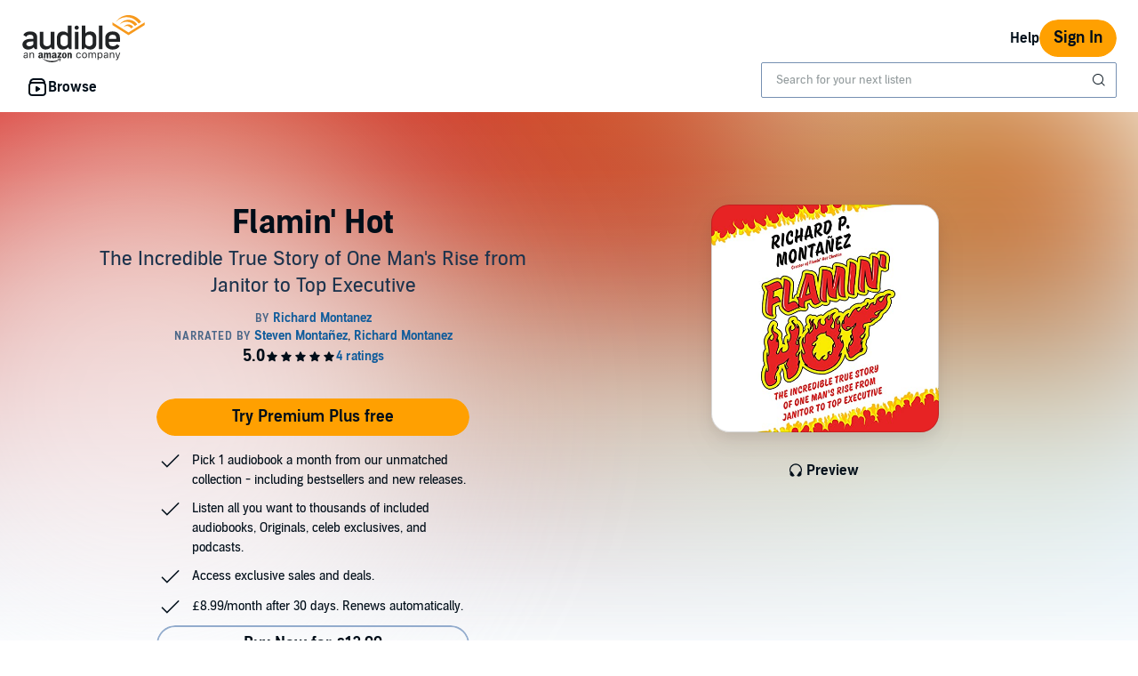

--- FILE ---
content_type: text/css
request_url: https://m.media-amazon.com/images/I/71D0-BYgvjL.css?AUIClients/AudibleBrickCitySkin
body_size: 32537
content:
@charset "UTF-8";@font-face{font-family:'Audible Sans';src:url(https://m.media-amazon.com/images/G/01/audibleweb/fonts/audiblesans/audiblesans-rg._V493226456_.woff2) format("woff2"),url(https://m.media-amazon.com/images/G/01/audibleweb/fonts/audiblesans/audiblesans-rg._V493226456_.woff) format("woff");font-display:swap;unicode-range:U+0-7F}@font-face{font-family:'Audible Sans';src:url(https://m.media-amazon.com/images/G/01/audibleweb/fonts/audiblesans/audiblesans-lt._V493226457_.woff2) format("woff2"),url(https://m.media-amazon.com/images/G/01/audibleweb/fonts/audiblesans/audiblesans-lt._V493226457_.woff) format("woff");font-weight:300;font-display:swap;unicode-range:U+0-7F}@font-face{font-family:'Audible Sans';src:url(https://m.media-amazon.com/images/G/01/audibleweb/fonts/audiblesans/audiblesans-sm._V493226459_.woff2) format("woff2"),url(https://m.media-amazon.com/images/G/01/audibleweb/fonts/audiblesans/audiblesans-sm._V493226459_.woff) format("woff");font-weight:600;font-display:swap;unicode-range:U+0-7F}@font-face{font-family:'Audible Sans';src:url(https://m.media-amazon.com/images/G/01/audibleweb/fonts/audiblesans/audiblesans-bd._V493226462_.woff2) format("woff2"),url(https://m.media-amazon.com/images/G/01/audibleweb/fonts/audiblesans/audiblesans-bd._V493226462_.woff) format("woff");font-weight:700;font-display:swap;unicode-range:U+0-7F}@font-face{font-family:'Audible Sans';src:url(https://m.media-amazon.com/images/G/01/audibleweb/fonts/audiblesans/audiblesans-rgit._V493226456_.woff2) format("woff2"),url(https://m.media-amazon.com/images/G/01/audibleweb/fonts/audiblesans/audiblesans-rgit._V493226456_.woff) format("woff");font-style:italic;font-display:swap;unicode-range:U+0-7F}@font-face{font-family:'Audible Sans';src:url(https://m.media-amazon.com/images/G/01/audibleweb/fonts/audiblesans/audiblesans-ltit._V493226456_.woff2) format("woff2"),url(https://m.media-amazon.com/images/G/01/audibleweb/fonts/audiblesans/audiblesans-ltit._V493226457_.woff) format("woff");font-weight:300;font-style:italic;font-display:swap;unicode-range:U+0-7F}@font-face{font-family:'Audible Sans';src:url(https://m.media-amazon.com/images/G/01/audibleweb/fonts/audiblesans/audiblesans-smit._V493226459_.woff2) format("woff2"),url(https://m.media-amazon.com/images/G/01/audibleweb/fonts/audiblesans/audiblesans-smit._V493226459_.woff) format("woff");font-weight:600;font-style:italic;font-display:swap;unicode-range:U+0-7F}@font-face{font-family:'Audible Sans';src:url(https://m.media-amazon.com/images/G/01/audibleweb/fonts/audiblesans/audiblesans-bdit._V493226462_.woff2) format("woff2"),url(https://m.media-amazon.com/images/G/01/audibleweb/fonts/audiblesans/audiblesans-bdit._V493226462_.woff) format("woff");font-weight:700;font-style:italic;font-display:swap;unicode-range:U+0-7F}html{-moz-box-sizing:border-box;-webkit-box-sizing:border-box;box-sizing:border-box}*,:after,:before{-moz-box-sizing:inherit;-webkit-box-sizing:inherit;box-sizing:inherit}body{min-height:100%;padding:0;margin:0}article,aside,details,figcaption,figure,footer,header,hgroup,nav,section{display:block}audio,canvas,video{display:inline-block;*display:inline;*zoom:1}audio:not([controls]){display:none}html{font-size:100%;-webkit-text-size-adjust:100%;-ms-text-size-adjust:100%}pre{margin:0}sub,sup{position:relative;font-size:75%;line-height:0;vertical-align:baseline}sup{top:-.5em}sub{bottom:-.25em}abbr{border-bottom:0 none}img{max-width:100%;border:0;-ms-interpolation-mode:bicubic}button,input,select,textarea{margin:0;font-size:100%;font-family:inherit;vertical-align:middle}button,input{overflow:visible;line-height:normal}button::-moz-focus-inner,input::-moz-focus-inner{padding:0;border:0}button,input[type=button],input[type=reset],input[type=submit]{cursor:pointer;-webkit-appearance:button}input[type=search],input[type=search]::-webkit-search-cancel-button,input[type=search]::-webkit-search-decoration{-webkit-appearance:none}textarea{overflow:auto;vertical-align:top}fieldset{padding:0;margin:0;border:0}legend{display:inline-block;padding:0;margin:0}.bc-pub-block{display:block!important}.bc-pub-inline-block{display:inline-block!important}.bc-pub-inline{display:inline!important}.bc-pub-hidden{display:none!important}.bc-pub-overflow-hidden{overflow:hidden!important}.bc-pub-clearfix:after,.bc-pub-clearfix:before{content:"";display:table;clear:both}.bc-pub-offscreen{position:absolute!important;width:1px;height:1px;padding:0;margin:-1px;overflow:hidden;clip:rect(1px,1px,1px,1px)!important;border:0}.bc-pub-relative{position:relative}.bc-pub-absolute{position:absolute}.bc-pub-float-right{float:right}.bc-pub-float-left{float:left}.bc-pub-clear-right{clear:right}.bc-pub-clear-left{clear:left}.bc-pub-clear-both{clear:both}.bc-pub-nowrap{overflow:hidden;white-space:nowrap;-ms-text-overflow:ellipsis;-o-text-overflow:ellipsis;text-overflow:ellipsis}.bc-pub-break-word{overflow-wrap:break-word;word-wrap:break-word}.bc-pub-vertical-align-top{vertical-align:top}.bc-pub-vertical-align-middle{vertical-align:middle}.bc-pub-vertical-align-bottom{vertical-align:bottom}.bc-pub-max-width-medium{max-width:425px;width:100%}.bc-pub-max-width-large{max-width:850px;width:100%}.bc-pub-centered-container{display:flex;justify-content:center;align-items:flex-start}.bc-color-primary{color:#FFA000}.bc-icon-fill-primary{background-color:#FFA000}.bc-color-active{color:#010E19}.bc-icon-fill-active{background-color:#010E19}.bc-color-progress{color:#FFA000}.bc-icon-fill-progress{background-color:#FFA000}.bc-color-base{color:#010E19}.bc-icon-fill-base{background-color:#010E19}.bc-color-secondary{color:#061624}.bc-icon-fill-secondary{background-color:#061624}.bc-color-tertiary{color:#112235}.bc-icon-fill-tertiary{background-color:#112235}.bc-color-link{color:#0E5B9B}.bc-icon-fill-link{background-color:#0E5B9B}.bc-color-error{color:#A00}.bc-icon-fill-error{background-color:#A00}.bc-color-price{color:#112235}.bc-icon-fill-price{background-color:#112235}.bc-color-pre-order{color:#CC388C}.bc-icon-fill-pre-order{background-color:#CC388C}.bc-color-inverse{color:#FFF}.bc-icon-fill-inverse{background-color:#FFF}.bc-color-attention{color:#A00}.bc-icon-fill-attention{background-color:#A00}.bc-color-member-notenrolled{color:#407A6A}.bc-icon-fill-member-notenrolled{background-color:#407A6A}.bc-color-member-silver{color:#71737B}.bc-icon-fill-member-silver{background-color:#71737B}.bc-color-member-gold{color:#9A6E0F}.bc-icon-fill-member-gold{background-color:#9A6E0F}.bc-color-member-platinum{color:#626B80}.bc-icon-fill-member-platinum{background-color:#626B80}.bc-color-background-base{background-color:#FFF}.bc-color-background-secondary{background-color:#F1F7FE}.bc-color-background-tertiary{background-color:#DAE9F9}.bc-color-background-active,.bc-switch-row .bc-switch-input:checked+.bc-switch{background-color:#010E19}.bc-color-background-progress{background-color:#FFA000}.bc-color-background-error{background-color:#A00}.bc-color-background-member-notenrolled{background-color:#7BC5B1}.bc-color-background-member-silver{background-color:#CED3DF}.bc-color-background-member-gold{background-color:#E5B95B}.bc-color-background-member-platinum{background-color:#B2B9CB}.bc-color-divider-base,.bc-divider{border-color:rgba(1,14,25,.35)}.bc-color-divider-secondary,.bc-divider.bc-divider-secondary{border-color:rgba(1,14,25,.15)}.bc-color-track-base{background-color:#010E19}.bc-color-border-base{border-color:#7690b2}.bc-color-border-secondary{border-color:rgba(1,14,25,.15)}.bc-color-border-focus:focus{border-color:rgba(1,14,25,.65)}.bc-color-border-error{border-color:#A00}.bc-color-border-active{border-color:#010E19}.bc-palette-inverse .bc-color-primary{color:#FFA000}.bc-palette-inverse .bc-icon-fill-primary{background-color:#FFA000}.bc-palette-inverse .bc-color-active{color:#FFF}.bc-palette-inverse .bc-icon-fill-active{background-color:#FFF}.bc-palette-inverse .bc-color-progress{color:#FFA000}.bc-palette-inverse .bc-icon-fill-progress{background-color:#FFA000}.bc-palette-inverse .bc-color-base{color:#FFF}.bc-palette-inverse .bc-icon-fill-base{background-color:#FFF}.bc-palette-inverse .bc-color-secondary{color:rgba(255,255,255,.65)}.bc-palette-inverse .bc-icon-fill-secondary{background-color:rgba(255,255,255,.65)}.bc-palette-inverse .bc-color-tertiary{color:rgba(255,255,255,.65)}.bc-palette-inverse .bc-icon-fill-tertiary{background-color:rgba(255,255,255,.65)}.bc-palette-inverse .bc-color-link{color:#FFF}.bc-palette-inverse .bc-icon-fill-link{background-color:#FFF}.bc-palette-inverse .bc-color-error{color:#A00}.bc-palette-inverse .bc-icon-fill-error{background-color:#A00}.bc-palette-inverse .bc-color-price{color:#FFF}.bc-palette-inverse .bc-icon-fill-price{background-color:#FFF}.bc-palette-inverse .bc-color-pre-order{color:#CC388C}.bc-palette-inverse .bc-icon-fill-pre-order{background-color:#CC388C}.bc-palette-inverse .bc-color-inverse{color:#010E19}.bc-palette-inverse .bc-icon-fill-inverse{background-color:#010E19}.bc-palette-inverse .bc-color-attention{color:#D31010}.bc-palette-inverse .bc-icon-fill-attention{background-color:#D31010}.bc-palette-inverse .bc-color-member-notenrolled{color:#7BC5B1}.bc-palette-inverse .bc-icon-fill-member-notenrolled{background-color:#7BC5B1}.bc-palette-inverse .bc-color-member-silver{color:#CED3DF}.bc-palette-inverse .bc-icon-fill-member-silver{background-color:#CED3DF}.bc-palette-inverse .bc-color-member-gold{color:#E5B95B}.bc-palette-inverse .bc-icon-fill-member-gold{background-color:#E5B95B}.bc-palette-inverse .bc-color-member-platinum{color:#B2B9CB}.bc-palette-inverse .bc-icon-fill-member-platinum{background-color:#B2B9CB}.bc-palette-inverse .bc-color-background-base{background-color:#010E19}.bc-palette-inverse .bc-color-background-secondary{background-color:#061624}.bc-palette-inverse .bc-color-background-tertiary{background-color:#112235}.bc-palette-inverse .bc-color-background-active,.bc-palette-inverse .bc-switch-row .bc-switch-input:checked+.bc-switch,.bc-switch-row .bc-palette-inverse .bc-switch-input:checked+.bc-switch{background-color:#FFF}.bc-palette-inverse .bc-color-background-progress{background-color:#FFA000}.bc-palette-inverse .bc-color-background-error{background-color:#A00}.bc-palette-inverse .bc-color-background-member-notenrolled{background-color:#7BC5B1}.bc-palette-inverse .bc-color-background-member-silver{background-color:#CED3DF}.bc-palette-inverse .bc-color-background-member-gold{background-color:#E5B95B}.bc-palette-inverse .bc-color-background-member-platinum{background-color:#B2B9CB}.bc-palette-inverse .bc-color-divider-base,.bc-palette-inverse .bc-divider{border-color:rgba(255,255,255,.35)}.bc-palette-inverse .bc-color-divider-secondary,.bc-palette-inverse .bc-divider.bc-divider-secondary{border-color:rgba(255,255,255,.15)}.bc-palette-inverse .bc-color-track-base{background-color:#FFF}.bc-palette-inverse .bc-color-border-base{border-color:rgba(255,255,255,.35)}.bc-palette-inverse .bc-color-border-secondary{border-color:rgba(255,255,255,.15)}.bc-palette-inverse .bc-color-border-focus:focus{border-color:#FFA000}.bc-palette-inverse .bc-color-border-error{border-color:#A00}.bc-palette-inverse .bc-color-border-active{border-color:#FFF}.bc-palette-inverse .bc-palette-default .bc-color-primary{color:#FFA000}.bc-palette-inverse .bc-palette-default .bc-icon-fill-primary{background-color:#FFA000}.bc-palette-inverse .bc-palette-default .bc-color-active{color:#010E19}.bc-palette-inverse .bc-palette-default .bc-icon-fill-active{background-color:#010E19}.bc-palette-inverse .bc-palette-default .bc-color-progress{color:#FFA000}.bc-palette-inverse .bc-palette-default .bc-icon-fill-progress{background-color:#FFA000}.bc-palette-inverse .bc-palette-default .bc-color-base{color:#010E19}.bc-palette-inverse .bc-palette-default .bc-icon-fill-base{background-color:#010E19}.bc-palette-inverse .bc-palette-default .bc-color-secondary{color:#061624}.bc-palette-inverse .bc-palette-default .bc-icon-fill-secondary{background-color:#061624}.bc-palette-inverse .bc-palette-default .bc-color-tertiary{color:#112235}.bc-palette-inverse .bc-palette-default .bc-icon-fill-tertiary{background-color:#112235}.bc-palette-inverse .bc-palette-default .bc-color-link{color:#0E5B9B}.bc-palette-inverse .bc-palette-default .bc-icon-fill-link{background-color:#0E5B9B}.bc-palette-inverse .bc-palette-default .bc-color-error{color:#A00}.bc-palette-inverse .bc-palette-default .bc-icon-fill-error{background-color:#A00}.bc-palette-inverse .bc-palette-default .bc-color-price{color:#112235}.bc-palette-inverse .bc-palette-default .bc-icon-fill-price{background-color:#112235}.bc-palette-inverse .bc-palette-default .bc-color-pre-order{color:#CC388C}.bc-palette-inverse .bc-palette-default .bc-icon-fill-pre-order{background-color:#CC388C}.bc-palette-inverse .bc-palette-default .bc-color-inverse{color:#FFF}.bc-palette-inverse .bc-palette-default .bc-icon-fill-inverse{background-color:#FFF}.bc-palette-inverse .bc-palette-default .bc-color-attention{color:#A00}.bc-palette-inverse .bc-palette-default .bc-icon-fill-attention{background-color:#A00}.bc-palette-inverse .bc-palette-default .bc-color-member-notenrolled{color:#407A6A}.bc-palette-inverse .bc-palette-default .bc-icon-fill-member-notenrolled{background-color:#407A6A}.bc-palette-inverse .bc-palette-default .bc-color-member-silver{color:#71737B}.bc-palette-inverse .bc-palette-default .bc-icon-fill-member-silver{background-color:#71737B}.bc-palette-inverse .bc-palette-default .bc-color-member-gold{color:#9A6E0F}.bc-palette-inverse .bc-palette-default .bc-icon-fill-member-gold{background-color:#9A6E0F}.bc-palette-inverse .bc-palette-default .bc-color-member-platinum{color:#626B80}.bc-palette-inverse .bc-palette-default .bc-icon-fill-member-platinum{background-color:#626B80}.bc-palette-inverse .bc-palette-default .bc-color-background-base{background-color:#FFF}.bc-palette-inverse .bc-palette-default .bc-color-background-secondary{background-color:#F1F7FE}.bc-palette-inverse .bc-palette-default .bc-color-background-tertiary{background-color:#DAE9F9}.bc-palette-inverse .bc-palette-default .bc-color-background-active,.bc-palette-inverse .bc-palette-default .bc-switch-row .bc-switch-input:checked+.bc-switch,.bc-switch-row .bc-palette-inverse .bc-palette-default .bc-switch-input:checked+.bc-switch{background-color:#010E19}.bc-palette-inverse .bc-palette-default .bc-color-background-progress{background-color:#FFA000}.bc-palette-inverse .bc-palette-default .bc-color-background-error{background-color:#A00}.bc-palette-inverse .bc-palette-default .bc-color-background-member-notenrolled{background-color:#7BC5B1}.bc-palette-inverse .bc-palette-default .bc-color-background-member-silver{background-color:#CED3DF}.bc-palette-inverse .bc-palette-default .bc-color-background-member-gold{background-color:#E5B95B}.bc-palette-inverse .bc-palette-default .bc-color-background-member-platinum{background-color:#B2B9CB}.bc-palette-inverse .bc-palette-default .bc-color-divider-base,.bc-palette-inverse .bc-palette-default .bc-divider{border-color:rgba(1,14,25,.35)}.bc-palette-inverse .bc-palette-default .bc-color-divider-secondary,.bc-palette-inverse .bc-palette-default .bc-divider.bc-divider-secondary{border-color:rgba(1,14,25,.15)}.bc-palette-inverse .bc-palette-default .bc-color-track-base{background-color:#010E19}.bc-palette-inverse .bc-palette-default .bc-color-border-base{border-color:#7690b2}.bc-palette-inverse .bc-palette-default .bc-color-border-secondary{border-color:rgba(1,14,25,.15)}.bc-palette-inverse .bc-palette-default .bc-color-border-focus:focus{border-color:rgba(1,14,25,.65)}.bc-palette-inverse .bc-palette-default .bc-color-border-error{border-color:#A00}.bc-palette-inverse .bc-palette-default .bc-color-border-active{border-color:#010E19}.bc-color-background-white{background-color:#FFF}.bc-color-background-black{background-color:#010E19}.bc-row-responsive{margin-left:-8px;margin-right:-8px}.bc-row-responsive:after,.bc-row-responsive:before{content:" ";display:table}.bc-row-responsive:after{clear:both}.bc-row-responsive .bc-col-responsive{position:relative;min-height:2px;padding-left:8px;padding-right:8px}.bc-row-responsive .bc-col-1,.bc-row-responsive .bc-col-10,.bc-row-responsive .bc-col-11,.bc-row-responsive .bc-col-12,.bc-row-responsive .bc-col-2,.bc-row-responsive .bc-col-3,.bc-row-responsive .bc-col-4,.bc-row-responsive .bc-col-5,.bc-row-responsive .bc-col-6,.bc-row-responsive .bc-col-7,.bc-row-responsive .bc-col-8,.bc-row-responsive .bc-col-9{float:left}.bc-row-responsive .bc-col-1{width:8.33333%}.bc-row-responsive .bc-col-2{width:16.66667%}.bc-row-responsive .bc-col-3{width:25%}.bc-row-responsive .bc-col-4{width:33.33333%}.bc-row-responsive .bc-col-5{width:41.66667%}.bc-row-responsive .bc-col-6{width:50%}.bc-row-responsive .bc-col-7{width:58.33333%}.bc-row-responsive .bc-col-8{width:66.66667%}.bc-row-responsive .bc-col-9{width:75%}.bc-row-responsive .bc-col-10{width:83.33333%}.bc-row-responsive .bc-col-11{width:91.66667%}.bc-row-responsive .bc-col-12{width:100%}.bc-row-responsive .bc-col-pull-0{right:auto}.bc-row-responsive .bc-col-pull-1{right:8.33333%}.bc-row-responsive .bc-col-pull-2{right:16.66667%}.bc-row-responsive .bc-col-pull-3{right:25%}.bc-row-responsive .bc-col-pull-4{right:33.33333%}.bc-row-responsive .bc-col-pull-5{right:41.66667%}.bc-row-responsive .bc-col-pull-6{right:50%}.bc-row-responsive .bc-col-pull-7{right:58.33333%}.bc-row-responsive .bc-col-pull-8{right:66.66667%}.bc-row-responsive .bc-col-pull-9{right:75%}.bc-row-responsive .bc-col-pull-10{right:83.33333%}.bc-row-responsive .bc-col-pull-11{right:91.66667%}.bc-row-responsive .bc-col-pull-12{right:100%}.bc-row-responsive .bc-col-push-0{left:auto}.bc-row-responsive .bc-col-push-1{left:8.33333%}.bc-row-responsive .bc-col-push-2{left:16.66667%}.bc-row-responsive .bc-col-push-3{left:25%}.bc-row-responsive .bc-col-push-4{left:33.33333%}.bc-row-responsive .bc-col-push-5{left:41.66667%}.bc-row-responsive .bc-col-push-6{left:50%}.bc-row-responsive .bc-col-push-7{left:58.33333%}.bc-row-responsive .bc-col-push-8{left:66.66667%}.bc-row-responsive .bc-col-push-9{left:75%}.bc-row-responsive .bc-col-push-10{left:83.33333%}.bc-row-responsive .bc-col-push-11{left:91.66667%}.bc-row-responsive .bc-col-push-12{left:100%}.bc-row-responsive .bc-col-offset-0{margin-left:0}.bc-row-responsive .bc-col-offset-1{margin-left:8.33333%}.bc-row-responsive .bc-col-offset-2{margin-left:16.66667%}.bc-row-responsive .bc-col-offset-3{margin-left:25%}.bc-row-responsive .bc-col-offset-4{margin-left:33.33333%}.bc-row-responsive .bc-col-offset-5{margin-left:41.66667%}.bc-row-responsive .bc-col-offset-6{margin-left:50%}.bc-row-responsive .bc-col-offset-7{margin-left:58.33333%}.bc-row-responsive .bc-col-offset-8{margin-left:66.66667%}.bc-row-responsive .bc-col-offset-9{margin-left:75%}.bc-row-responsive .bc-col-offset-10{margin-left:83.33333%}.bc-row-responsive .bc-col-offset-11{margin-left:91.66667%}.bc-row-responsive .bc-col-offset-12{margin-left:100%}@media (min-width:0){.bc-row-responsive .bc-col-xs-1,.bc-row-responsive .bc-col-xs-10,.bc-row-responsive .bc-col-xs-11,.bc-row-responsive .bc-col-xs-12,.bc-row-responsive .bc-col-xs-2,.bc-row-responsive .bc-col-xs-3,.bc-row-responsive .bc-col-xs-4,.bc-row-responsive .bc-col-xs-5,.bc-row-responsive .bc-col-xs-6,.bc-row-responsive .bc-col-xs-7,.bc-row-responsive .bc-col-xs-8,.bc-row-responsive .bc-col-xs-9{float:left}.bc-row-responsive .bc-col-xs-1{width:8.33333%}.bc-row-responsive .bc-col-xs-2{width:16.66667%}.bc-row-responsive .bc-col-xs-3{width:25%}.bc-row-responsive .bc-col-xs-4{width:33.33333%}.bc-row-responsive .bc-col-xs-5{width:41.66667%}.bc-row-responsive .bc-col-xs-6{width:50%}.bc-row-responsive .bc-col-xs-7{width:58.33333%}.bc-row-responsive .bc-col-xs-8{width:66.66667%}.bc-row-responsive .bc-col-xs-9{width:75%}.bc-row-responsive .bc-col-xs-10{width:83.33333%}.bc-row-responsive .bc-col-xs-11{width:91.66667%}.bc-row-responsive .bc-col-xs-12{width:100%}.bc-row-responsive .bc-col-xs-pull-0{right:auto}.bc-row-responsive .bc-col-xs-pull-1{right:8.33333%}.bc-row-responsive .bc-col-xs-pull-2{right:16.66667%}.bc-row-responsive .bc-col-xs-pull-3{right:25%}.bc-row-responsive .bc-col-xs-pull-4{right:33.33333%}.bc-row-responsive .bc-col-xs-pull-5{right:41.66667%}.bc-row-responsive .bc-col-xs-pull-6{right:50%}.bc-row-responsive .bc-col-xs-pull-7{right:58.33333%}.bc-row-responsive .bc-col-xs-pull-8{right:66.66667%}.bc-row-responsive .bc-col-xs-pull-9{right:75%}.bc-row-responsive .bc-col-xs-pull-10{right:83.33333%}.bc-row-responsive .bc-col-xs-pull-11{right:91.66667%}.bc-row-responsive .bc-col-xs-pull-12{right:100%}.bc-row-responsive .bc-col-xs-push-0{left:auto}.bc-row-responsive .bc-col-xs-push-1{left:8.33333%}.bc-row-responsive .bc-col-xs-push-2{left:16.66667%}.bc-row-responsive .bc-col-xs-push-3{left:25%}.bc-row-responsive .bc-col-xs-push-4{left:33.33333%}.bc-row-responsive .bc-col-xs-push-5{left:41.66667%}.bc-row-responsive .bc-col-xs-push-6{left:50%}.bc-row-responsive .bc-col-xs-push-7{left:58.33333%}.bc-row-responsive .bc-col-xs-push-8{left:66.66667%}.bc-row-responsive .bc-col-xs-push-9{left:75%}.bc-row-responsive .bc-col-xs-push-10{left:83.33333%}.bc-row-responsive .bc-col-xs-push-11{left:91.66667%}.bc-row-responsive .bc-col-xs-push-12{left:100%}.bc-row-responsive .bc-col-xs-offset-0{margin-left:0}.bc-row-responsive .bc-col-xs-offset-1{margin-left:8.33333%}.bc-row-responsive .bc-col-xs-offset-2{margin-left:16.66667%}.bc-row-responsive .bc-col-xs-offset-3{margin-left:25%}.bc-row-responsive .bc-col-xs-offset-4{margin-left:33.33333%}.bc-row-responsive .bc-col-xs-offset-5{margin-left:41.66667%}.bc-row-responsive .bc-col-xs-offset-6{margin-left:50%}.bc-row-responsive .bc-col-xs-offset-7{margin-left:58.33333%}.bc-row-responsive .bc-col-xs-offset-8{margin-left:66.66667%}.bc-row-responsive .bc-col-xs-offset-9{margin-left:75%}.bc-row-responsive .bc-col-xs-offset-10{margin-left:83.33333%}.bc-row-responsive .bc-col-xs-offset-11{margin-left:91.66667%}.bc-row-responsive .bc-col-xs-offset-12{margin-left:100%}}@media (min-width:568px){.bc-row-responsive .bc-col-sm-1,.bc-row-responsive .bc-col-sm-10,.bc-row-responsive .bc-col-sm-11,.bc-row-responsive .bc-col-sm-12,.bc-row-responsive .bc-col-sm-2,.bc-row-responsive .bc-col-sm-3,.bc-row-responsive .bc-col-sm-4,.bc-row-responsive .bc-col-sm-5,.bc-row-responsive .bc-col-sm-6,.bc-row-responsive .bc-col-sm-7,.bc-row-responsive .bc-col-sm-8,.bc-row-responsive .bc-col-sm-9{float:left}.bc-row-responsive .bc-col-sm-1{width:8.33333%}.bc-row-responsive .bc-col-sm-2{width:16.66667%}.bc-row-responsive .bc-col-sm-3{width:25%}.bc-row-responsive .bc-col-sm-4{width:33.33333%}.bc-row-responsive .bc-col-sm-5{width:41.66667%}.bc-row-responsive .bc-col-sm-6{width:50%}.bc-row-responsive .bc-col-sm-7{width:58.33333%}.bc-row-responsive .bc-col-sm-8{width:66.66667%}.bc-row-responsive .bc-col-sm-9{width:75%}.bc-row-responsive .bc-col-sm-10{width:83.33333%}.bc-row-responsive .bc-col-sm-11{width:91.66667%}.bc-row-responsive .bc-col-sm-12{width:100%}.bc-row-responsive .bc-col-sm-pull-0{right:auto}.bc-row-responsive .bc-col-sm-pull-1{right:8.33333%}.bc-row-responsive .bc-col-sm-pull-2{right:16.66667%}.bc-row-responsive .bc-col-sm-pull-3{right:25%}.bc-row-responsive .bc-col-sm-pull-4{right:33.33333%}.bc-row-responsive .bc-col-sm-pull-5{right:41.66667%}.bc-row-responsive .bc-col-sm-pull-6{right:50%}.bc-row-responsive .bc-col-sm-pull-7{right:58.33333%}.bc-row-responsive .bc-col-sm-pull-8{right:66.66667%}.bc-row-responsive .bc-col-sm-pull-9{right:75%}.bc-row-responsive .bc-col-sm-pull-10{right:83.33333%}.bc-row-responsive .bc-col-sm-pull-11{right:91.66667%}.bc-row-responsive .bc-col-sm-pull-12{right:100%}.bc-row-responsive .bc-col-sm-push-0{left:auto}.bc-row-responsive .bc-col-sm-push-1{left:8.33333%}.bc-row-responsive .bc-col-sm-push-2{left:16.66667%}.bc-row-responsive .bc-col-sm-push-3{left:25%}.bc-row-responsive .bc-col-sm-push-4{left:33.33333%}.bc-row-responsive .bc-col-sm-push-5{left:41.66667%}.bc-row-responsive .bc-col-sm-push-6{left:50%}.bc-row-responsive .bc-col-sm-push-7{left:58.33333%}.bc-row-responsive .bc-col-sm-push-8{left:66.66667%}.bc-row-responsive .bc-col-sm-push-9{left:75%}.bc-row-responsive .bc-col-sm-push-10{left:83.33333%}.bc-row-responsive .bc-col-sm-push-11{left:91.66667%}.bc-row-responsive .bc-col-sm-push-12{left:100%}.bc-row-responsive .bc-col-sm-offset-0{margin-left:0}.bc-row-responsive .bc-col-sm-offset-1{margin-left:8.33333%}.bc-row-responsive .bc-col-sm-offset-2{margin-left:16.66667%}.bc-row-responsive .bc-col-sm-offset-3{margin-left:25%}.bc-row-responsive .bc-col-sm-offset-4{margin-left:33.33333%}.bc-row-responsive .bc-col-sm-offset-5{margin-left:41.66667%}.bc-row-responsive .bc-col-sm-offset-6{margin-left:50%}.bc-row-responsive .bc-col-sm-offset-7{margin-left:58.33333%}.bc-row-responsive .bc-col-sm-offset-8{margin-left:66.66667%}.bc-row-responsive .bc-col-sm-offset-9{margin-left:75%}.bc-row-responsive .bc-col-sm-offset-10{margin-left:83.33333%}.bc-row-responsive .bc-col-sm-offset-11{margin-left:91.66667%}.bc-row-responsive .bc-col-sm-offset-12{margin-left:100%}}@media (min-width:768px){.bc-row-responsive{margin-left:-12px;margin-right:-12px}.bc-row-responsive .bc-col-md-1,.bc-row-responsive .bc-col-md-10,.bc-row-responsive .bc-col-md-11,.bc-row-responsive .bc-col-md-12,.bc-row-responsive .bc-col-md-2,.bc-row-responsive .bc-col-md-3,.bc-row-responsive .bc-col-md-4,.bc-row-responsive .bc-col-md-5,.bc-row-responsive .bc-col-md-6,.bc-row-responsive .bc-col-md-7,.bc-row-responsive .bc-col-md-8,.bc-row-responsive .bc-col-md-9{float:left}.bc-row-responsive .bc-col-md-1{width:8.33333%}.bc-row-responsive .bc-col-md-2{width:16.66667%}.bc-row-responsive .bc-col-md-3{width:25%}.bc-row-responsive .bc-col-md-4{width:33.33333%}.bc-row-responsive .bc-col-md-5{width:41.66667%}.bc-row-responsive .bc-col-md-6{width:50%}.bc-row-responsive .bc-col-md-7{width:58.33333%}.bc-row-responsive .bc-col-md-8{width:66.66667%}.bc-row-responsive .bc-col-md-9{width:75%}.bc-row-responsive .bc-col-md-10{width:83.33333%}.bc-row-responsive .bc-col-md-11{width:91.66667%}.bc-row-responsive .bc-col-md-12{width:100%}.bc-row-responsive .bc-col-md-pull-0{right:auto}.bc-row-responsive .bc-col-md-pull-1{right:8.33333%}.bc-row-responsive .bc-col-md-pull-2{right:16.66667%}.bc-row-responsive .bc-col-md-pull-3{right:25%}.bc-row-responsive .bc-col-md-pull-4{right:33.33333%}.bc-row-responsive .bc-col-md-pull-5{right:41.66667%}.bc-row-responsive .bc-col-md-pull-6{right:50%}.bc-row-responsive .bc-col-md-pull-7{right:58.33333%}.bc-row-responsive .bc-col-md-pull-8{right:66.66667%}.bc-row-responsive .bc-col-md-pull-9{right:75%}.bc-row-responsive .bc-col-md-pull-10{right:83.33333%}.bc-row-responsive .bc-col-md-pull-11{right:91.66667%}.bc-row-responsive .bc-col-md-pull-12{right:100%}.bc-row-responsive .bc-col-md-push-0{left:auto}.bc-row-responsive .bc-col-md-push-1{left:8.33333%}.bc-row-responsive .bc-col-md-push-2{left:16.66667%}.bc-row-responsive .bc-col-md-push-3{left:25%}.bc-row-responsive .bc-col-md-push-4{left:33.33333%}.bc-row-responsive .bc-col-md-push-5{left:41.66667%}.bc-row-responsive .bc-col-md-push-6{left:50%}.bc-row-responsive .bc-col-md-push-7{left:58.33333%}.bc-row-responsive .bc-col-md-push-8{left:66.66667%}.bc-row-responsive .bc-col-md-push-9{left:75%}.bc-row-responsive .bc-col-md-push-10{left:83.33333%}.bc-row-responsive .bc-col-md-push-11{left:91.66667%}.bc-row-responsive .bc-col-md-push-12{left:100%}.bc-row-responsive .bc-col-md-offset-0{margin-left:0}.bc-row-responsive .bc-col-md-offset-1{margin-left:8.33333%}.bc-row-responsive .bc-col-md-offset-2{margin-left:16.66667%}.bc-row-responsive .bc-col-md-offset-3{margin-left:25%}.bc-row-responsive .bc-col-md-offset-4{margin-left:33.33333%}.bc-row-responsive .bc-col-md-offset-5{margin-left:41.66667%}.bc-row-responsive .bc-col-md-offset-6{margin-left:50%}.bc-row-responsive .bc-col-md-offset-7{margin-left:58.33333%}.bc-row-responsive .bc-col-md-offset-8{margin-left:66.66667%}.bc-row-responsive .bc-col-md-offset-9{margin-left:75%}.bc-row-responsive .bc-col-md-offset-10{margin-left:83.33333%}.bc-row-responsive .bc-col-md-offset-11{margin-left:91.66667%}.bc-row-responsive .bc-col-md-offset-12{margin-left:100%}.bc-row-responsive .bc-col-responsive{padding-left:12px;padding-right:12px}}@media (min-width:1024px){.bc-row-responsive .bc-col-lg-1,.bc-row-responsive .bc-col-lg-10,.bc-row-responsive .bc-col-lg-11,.bc-row-responsive .bc-col-lg-12,.bc-row-responsive .bc-col-lg-2,.bc-row-responsive .bc-col-lg-3,.bc-row-responsive .bc-col-lg-4,.bc-row-responsive .bc-col-lg-5,.bc-row-responsive .bc-col-lg-6,.bc-row-responsive .bc-col-lg-7,.bc-row-responsive .bc-col-lg-8,.bc-row-responsive .bc-col-lg-9{float:left}.bc-row-responsive .bc-col-lg-1{width:8.33333%}.bc-row-responsive .bc-col-lg-2{width:16.66667%}.bc-row-responsive .bc-col-lg-3{width:25%}.bc-row-responsive .bc-col-lg-4{width:33.33333%}.bc-row-responsive .bc-col-lg-5{width:41.66667%}.bc-row-responsive .bc-col-lg-6{width:50%}.bc-row-responsive .bc-col-lg-7{width:58.33333%}.bc-row-responsive .bc-col-lg-8{width:66.66667%}.bc-row-responsive .bc-col-lg-9{width:75%}.bc-row-responsive .bc-col-lg-10{width:83.33333%}.bc-row-responsive .bc-col-lg-11{width:91.66667%}.bc-row-responsive .bc-col-lg-12{width:100%}.bc-row-responsive .bc-col-lg-pull-0{right:auto}.bc-row-responsive .bc-col-lg-pull-1{right:8.33333%}.bc-row-responsive .bc-col-lg-pull-2{right:16.66667%}.bc-row-responsive .bc-col-lg-pull-3{right:25%}.bc-row-responsive .bc-col-lg-pull-4{right:33.33333%}.bc-row-responsive .bc-col-lg-pull-5{right:41.66667%}.bc-row-responsive .bc-col-lg-pull-6{right:50%}.bc-row-responsive .bc-col-lg-pull-7{right:58.33333%}.bc-row-responsive .bc-col-lg-pull-8{right:66.66667%}.bc-row-responsive .bc-col-lg-pull-9{right:75%}.bc-row-responsive .bc-col-lg-pull-10{right:83.33333%}.bc-row-responsive .bc-col-lg-pull-11{right:91.66667%}.bc-row-responsive .bc-col-lg-pull-12{right:100%}.bc-row-responsive .bc-col-lg-push-0{left:auto}.bc-row-responsive .bc-col-lg-push-1{left:8.33333%}.bc-row-responsive .bc-col-lg-push-2{left:16.66667%}.bc-row-responsive .bc-col-lg-push-3{left:25%}.bc-row-responsive .bc-col-lg-push-4{left:33.33333%}.bc-row-responsive .bc-col-lg-push-5{left:41.66667%}.bc-row-responsive .bc-col-lg-push-6{left:50%}.bc-row-responsive .bc-col-lg-push-7{left:58.33333%}.bc-row-responsive .bc-col-lg-push-8{left:66.66667%}.bc-row-responsive .bc-col-lg-push-9{left:75%}.bc-row-responsive .bc-col-lg-push-10{left:83.33333%}.bc-row-responsive .bc-col-lg-push-11{left:91.66667%}.bc-row-responsive .bc-col-lg-push-12{left:100%}.bc-row-responsive .bc-col-lg-offset-0{margin-left:0}.bc-row-responsive .bc-col-lg-offset-1{margin-left:8.33333%}.bc-row-responsive .bc-col-lg-offset-2{margin-left:16.66667%}.bc-row-responsive .bc-col-lg-offset-3{margin-left:25%}.bc-row-responsive .bc-col-lg-offset-4{margin-left:33.33333%}.bc-row-responsive .bc-col-lg-offset-5{margin-left:41.66667%}.bc-row-responsive .bc-col-lg-offset-6{margin-left:50%}.bc-row-responsive .bc-col-lg-offset-7{margin-left:58.33333%}.bc-row-responsive .bc-col-lg-offset-8{margin-left:66.66667%}.bc-row-responsive .bc-col-lg-offset-9{margin-left:75%}.bc-row-responsive .bc-col-lg-offset-10{margin-left:83.33333%}.bc-row-responsive .bc-col-lg-offset-11{margin-left:91.66667%}.bc-row-responsive .bc-col-lg-offset-12{margin-left:100%}}@media (min-width:1280px){.bc-row-responsive .bc-col-xl-1,.bc-row-responsive .bc-col-xl-10,.bc-row-responsive .bc-col-xl-11,.bc-row-responsive .bc-col-xl-12,.bc-row-responsive .bc-col-xl-2,.bc-row-responsive .bc-col-xl-3,.bc-row-responsive .bc-col-xl-4,.bc-row-responsive .bc-col-xl-5,.bc-row-responsive .bc-col-xl-6,.bc-row-responsive .bc-col-xl-7,.bc-row-responsive .bc-col-xl-8,.bc-row-responsive .bc-col-xl-9{float:left}.bc-row-responsive .bc-col-xl-1{width:8.33333%}.bc-row-responsive .bc-col-xl-2{width:16.66667%}.bc-row-responsive .bc-col-xl-3{width:25%}.bc-row-responsive .bc-col-xl-4{width:33.33333%}.bc-row-responsive .bc-col-xl-5{width:41.66667%}.bc-row-responsive .bc-col-xl-6{width:50%}.bc-row-responsive .bc-col-xl-7{width:58.33333%}.bc-row-responsive .bc-col-xl-8{width:66.66667%}.bc-row-responsive .bc-col-xl-9{width:75%}.bc-row-responsive .bc-col-xl-10{width:83.33333%}.bc-row-responsive .bc-col-xl-11{width:91.66667%}.bc-row-responsive .bc-col-xl-12{width:100%}.bc-row-responsive .bc-col-xl-pull-0{right:auto}.bc-row-responsive .bc-col-xl-pull-1{right:8.33333%}.bc-row-responsive .bc-col-xl-pull-2{right:16.66667%}.bc-row-responsive .bc-col-xl-pull-3{right:25%}.bc-row-responsive .bc-col-xl-pull-4{right:33.33333%}.bc-row-responsive .bc-col-xl-pull-5{right:41.66667%}.bc-row-responsive .bc-col-xl-pull-6{right:50%}.bc-row-responsive .bc-col-xl-pull-7{right:58.33333%}.bc-row-responsive .bc-col-xl-pull-8{right:66.66667%}.bc-row-responsive .bc-col-xl-pull-9{right:75%}.bc-row-responsive .bc-col-xl-pull-10{right:83.33333%}.bc-row-responsive .bc-col-xl-pull-11{right:91.66667%}.bc-row-responsive .bc-col-xl-pull-12{right:100%}.bc-row-responsive .bc-col-xl-push-0{left:auto}.bc-row-responsive .bc-col-xl-push-1{left:8.33333%}.bc-row-responsive .bc-col-xl-push-2{left:16.66667%}.bc-row-responsive .bc-col-xl-push-3{left:25%}.bc-row-responsive .bc-col-xl-push-4{left:33.33333%}.bc-row-responsive .bc-col-xl-push-5{left:41.66667%}.bc-row-responsive .bc-col-xl-push-6{left:50%}.bc-row-responsive .bc-col-xl-push-7{left:58.33333%}.bc-row-responsive .bc-col-xl-push-8{left:66.66667%}.bc-row-responsive .bc-col-xl-push-9{left:75%}.bc-row-responsive .bc-col-xl-push-10{left:83.33333%}.bc-row-responsive .bc-col-xl-push-11{left:91.66667%}.bc-row-responsive .bc-col-xl-push-12{left:100%}.bc-row-responsive .bc-col-xl-offset-0{margin-left:0}.bc-row-responsive .bc-col-xl-offset-1{margin-left:8.33333%}.bc-row-responsive .bc-col-xl-offset-2{margin-left:16.66667%}.bc-row-responsive .bc-col-xl-offset-3{margin-left:25%}.bc-row-responsive .bc-col-xl-offset-4{margin-left:33.33333%}.bc-row-responsive .bc-col-xl-offset-5{margin-left:41.66667%}.bc-row-responsive .bc-col-xl-offset-6{margin-left:50%}.bc-row-responsive .bc-col-xl-offset-7{margin-left:58.33333%}.bc-row-responsive .bc-col-xl-offset-8{margin-left:66.66667%}.bc-row-responsive .bc-col-xl-offset-9{margin-left:75%}.bc-row-responsive .bc-col-xl-offset-10{margin-left:83.33333%}.bc-row-responsive .bc-col-xl-offset-11{margin-left:91.66667%}.bc-row-responsive .bc-col-xl-offset-12{margin-left:100%}}@media (min-width:1280px){.bc-row-responsive .mobile{margin-left:-16px;margin-right:-16px}.bc-row-responsive .mobile .bc-col-xl-1,.bc-row-responsive .mobile .bc-col-xl-10,.bc-row-responsive .mobile .bc-col-xl-11,.bc-row-responsive .mobile .bc-col-xl-12,.bc-row-responsive .mobile .bc-col-xl-2,.bc-row-responsive .mobile .bc-col-xl-3,.bc-row-responsive .mobile .bc-col-xl-4,.bc-row-responsive .mobile .bc-col-xl-5,.bc-row-responsive .mobile .bc-col-xl-6,.bc-row-responsive .mobile .bc-col-xl-7,.bc-row-responsive .mobile .bc-col-xl-8,.bc-row-responsive .mobile .bc-col-xl-9{float:left}.bc-row-responsive .mobile .bc-col-xl-1{width:8.33333%}.bc-row-responsive .mobile .bc-col-xl-2{width:16.66667%}.bc-row-responsive .mobile .bc-col-xl-3{width:25%}.bc-row-responsive .mobile .bc-col-xl-4{width:33.33333%}.bc-row-responsive .mobile .bc-col-xl-5{width:41.66667%}.bc-row-responsive .mobile .bc-col-xl-6{width:50%}.bc-row-responsive .mobile .bc-col-xl-7{width:58.33333%}.bc-row-responsive .mobile .bc-col-xl-8{width:66.66667%}.bc-row-responsive .mobile .bc-col-xl-9{width:75%}.bc-row-responsive .mobile .bc-col-xl-10{width:83.33333%}.bc-row-responsive .mobile .bc-col-xl-11{width:91.66667%}.bc-row-responsive .mobile .bc-col-xl-12{width:100%}.bc-row-responsive .mobile .bc-col-xl-pull-0{right:auto}.bc-row-responsive .mobile .bc-col-xl-pull-1{right:8.33333%}.bc-row-responsive .mobile .bc-col-xl-pull-2{right:16.66667%}.bc-row-responsive .mobile .bc-col-xl-pull-3{right:25%}.bc-row-responsive .mobile .bc-col-xl-pull-4{right:33.33333%}.bc-row-responsive .mobile .bc-col-xl-pull-5{right:41.66667%}.bc-row-responsive .mobile .bc-col-xl-pull-6{right:50%}.bc-row-responsive .mobile .bc-col-xl-pull-7{right:58.33333%}.bc-row-responsive .mobile .bc-col-xl-pull-8{right:66.66667%}.bc-row-responsive .mobile .bc-col-xl-pull-9{right:75%}.bc-row-responsive .mobile .bc-col-xl-pull-10{right:83.33333%}.bc-row-responsive .mobile .bc-col-xl-pull-11{right:91.66667%}.bc-row-responsive .mobile .bc-col-xl-pull-12{right:100%}.bc-row-responsive .mobile .bc-col-xl-push-0{left:auto}.bc-row-responsive .mobile .bc-col-xl-push-1{left:8.33333%}.bc-row-responsive .mobile .bc-col-xl-push-2{left:16.66667%}.bc-row-responsive .mobile .bc-col-xl-push-3{left:25%}.bc-row-responsive .mobile .bc-col-xl-push-4{left:33.33333%}.bc-row-responsive .mobile .bc-col-xl-push-5{left:41.66667%}.bc-row-responsive .mobile .bc-col-xl-push-6{left:50%}.bc-row-responsive .mobile .bc-col-xl-push-7{left:58.33333%}.bc-row-responsive .mobile .bc-col-xl-push-8{left:66.66667%}.bc-row-responsive .mobile .bc-col-xl-push-9{left:75%}.bc-row-responsive .mobile .bc-col-xl-push-10{left:83.33333%}.bc-row-responsive .mobile .bc-col-xl-push-11{left:91.66667%}.bc-row-responsive .mobile .bc-col-xl-push-12{left:100%}.bc-row-responsive .mobile .bc-col-xl-offset-0{margin-left:0}.bc-row-responsive .mobile .bc-col-xl-offset-1{margin-left:8.33333%}.bc-row-responsive .mobile .bc-col-xl-offset-2{margin-left:16.66667%}.bc-row-responsive .mobile .bc-col-xl-offset-3{margin-left:25%}.bc-row-responsive .mobile .bc-col-xl-offset-4{margin-left:33.33333%}.bc-row-responsive .mobile .bc-col-xl-offset-5{margin-left:41.66667%}.bc-row-responsive .mobile .bc-col-xl-offset-6{margin-left:50%}.bc-row-responsive .mobile .bc-col-xl-offset-7{margin-left:58.33333%}.bc-row-responsive .mobile .bc-col-xl-offset-8{margin-left:66.66667%}.bc-row-responsive .mobile .bc-col-xl-offset-9{margin-left:75%}.bc-row-responsive .mobile .bc-col-xl-offset-10{margin-left:83.33333%}.bc-row-responsive .mobile .bc-col-xl-offset-11{margin-left:91.66667%}.bc-row-responsive .mobile .bc-col-xl-offset-12{margin-left:100%}.bc-row-responsive .mobile .bc-col-responsive{padding-left:16px;padding-right:16px}}.desktop .bc-container .bc-row-responsive .bc-col-lg-1,.desktop .bc-container .bc-row-responsive .bc-col-lg-10,.desktop .bc-container .bc-row-responsive .bc-col-lg-11,.desktop .bc-container .bc-row-responsive .bc-col-lg-12,.desktop .bc-container .bc-row-responsive .bc-col-lg-2,.desktop .bc-container .bc-row-responsive .bc-col-lg-3,.desktop .bc-container .bc-row-responsive .bc-col-lg-4,.desktop .bc-container .bc-row-responsive .bc-col-lg-5,.desktop .bc-container .bc-row-responsive .bc-col-lg-6,.desktop .bc-container .bc-row-responsive .bc-col-lg-7,.desktop .bc-container .bc-row-responsive .bc-col-lg-8,.desktop .bc-container .bc-row-responsive .bc-col-lg-9{float:left}.desktop .bc-container .bc-row-responsive .bc-col-lg-1{width:8.33333%}.desktop .bc-container .bc-row-responsive .bc-col-lg-2{width:16.66667%}.desktop .bc-container .bc-row-responsive .bc-col-lg-3{width:25%}.desktop .bc-container .bc-row-responsive .bc-col-lg-4{width:33.33333%}.desktop .bc-container .bc-row-responsive .bc-col-lg-5{width:41.66667%}.desktop .bc-container .bc-row-responsive .bc-col-lg-6{width:50%}.desktop .bc-container .bc-row-responsive .bc-col-lg-7{width:58.33333%}.desktop .bc-container .bc-row-responsive .bc-col-lg-8{width:66.66667%}.desktop .bc-container .bc-row-responsive .bc-col-lg-9{width:75%}.desktop .bc-container .bc-row-responsive .bc-col-lg-10{width:83.33333%}.desktop .bc-container .bc-row-responsive .bc-col-lg-11{width:91.66667%}.desktop .bc-container .bc-row-responsive .bc-col-lg-12{width:100%}.desktop .bc-container .bc-row-responsive .bc-col-lg-pull-0{right:auto}.desktop .bc-container .bc-row-responsive .bc-col-lg-pull-1{right:8.33333%}.desktop .bc-container .bc-row-responsive .bc-col-lg-pull-2{right:16.66667%}.desktop .bc-container .bc-row-responsive .bc-col-lg-pull-3{right:25%}.desktop .bc-container .bc-row-responsive .bc-col-lg-pull-4{right:33.33333%}.desktop .bc-container .bc-row-responsive .bc-col-lg-pull-5{right:41.66667%}.desktop .bc-container .bc-row-responsive .bc-col-lg-pull-6{right:50%}.desktop .bc-container .bc-row-responsive .bc-col-lg-pull-7{right:58.33333%}.desktop .bc-container .bc-row-responsive .bc-col-lg-pull-8{right:66.66667%}.desktop .bc-container .bc-row-responsive .bc-col-lg-pull-9{right:75%}.desktop .bc-container .bc-row-responsive .bc-col-lg-pull-10{right:83.33333%}.desktop .bc-container .bc-row-responsive .bc-col-lg-pull-11{right:91.66667%}.desktop .bc-container .bc-row-responsive .bc-col-lg-pull-12{right:100%}.desktop .bc-container .bc-row-responsive .bc-col-lg-push-0{left:auto}.desktop .bc-container .bc-row-responsive .bc-col-lg-push-1{left:8.33333%}.desktop .bc-container .bc-row-responsive .bc-col-lg-push-2{left:16.66667%}.desktop .bc-container .bc-row-responsive .bc-col-lg-push-3{left:25%}.desktop .bc-container .bc-row-responsive .bc-col-lg-push-4{left:33.33333%}.desktop .bc-container .bc-row-responsive .bc-col-lg-push-5{left:41.66667%}.desktop .bc-container .bc-row-responsive .bc-col-lg-push-6{left:50%}.desktop .bc-container .bc-row-responsive .bc-col-lg-push-7{left:58.33333%}.desktop .bc-container .bc-row-responsive .bc-col-lg-push-8{left:66.66667%}.desktop .bc-container .bc-row-responsive .bc-col-lg-push-9{left:75%}.desktop .bc-container .bc-row-responsive .bc-col-lg-push-10{left:83.33333%}.desktop .bc-container .bc-row-responsive .bc-col-lg-push-11{left:91.66667%}.desktop .bc-container .bc-row-responsive .bc-col-lg-push-12{left:100%}.desktop .bc-container .bc-row-responsive .bc-col-lg-offset-0{margin-left:0}.desktop .bc-container .bc-row-responsive .bc-col-lg-offset-1{margin-left:8.33333%}.desktop .bc-container .bc-row-responsive .bc-col-lg-offset-2{margin-left:16.66667%}.desktop .bc-container .bc-row-responsive .bc-col-lg-offset-3{margin-left:25%}.desktop .bc-container .bc-row-responsive .bc-col-lg-offset-4{margin-left:33.33333%}.desktop .bc-container .bc-row-responsive .bc-col-lg-offset-5{margin-left:41.66667%}.desktop .bc-container .bc-row-responsive .bc-col-lg-offset-6{margin-left:50%}.desktop .bc-container .bc-row-responsive .bc-col-lg-offset-7{margin-left:58.33333%}.desktop .bc-container .bc-row-responsive .bc-col-lg-offset-8{margin-left:66.66667%}.desktop .bc-container .bc-row-responsive .bc-col-lg-offset-9{margin-left:75%}.desktop .bc-container .bc-row-responsive .bc-col-lg-offset-10{margin-left:83.33333%}.desktop .bc-container .bc-row-responsive .bc-col-lg-offset-11{margin-left:91.66667%}.desktop .bc-container .bc-row-responsive .bc-col-lg-offset-12{margin-left:100%}@media (max-width:567px){.bc-hidden-xs{display:none!important}}@media (max-width:767px){.bc-hidden-sm{display:none!important}}@media (min-width:768px) and (max-width:1023px){.bc-hidden-md{display:none!important}}@media (min-width:768px){.bc-hidden-gte-md{display:none!important}}@media (min-width:1024px) and (max-width:1279px){.bc-hidden-lg{display:none!important}}@media (min-width:1280px){.bc-hidden-xl{display:none!important}}.bc-visible-lg,.bc-visible-lg-inline,.bc-visible-lg-inline-block,.bc-visible-md,.bc-visible-md-inline,.bc-visible-md-inline-block,.bc-visible-sm,.bc-visible-sm-inline,.bc-visible-sm-inline-block,.bc-visible-xl,.bc-visible-xl-inline,.bc-visible-xl-inline-block,.bc-visible-xs,.bc-visible-xs-inline,.bc-visible-xs-inline-block{display:none}@media (max-width:567px){.bc-visible-xs{display:block!important}}@media (max-width:567px){.bc-visible-xs-inline{display:inline!important}}@media (max-width:567px){.bc-visible-xs-inline-block{display:inline-block!important}}@media (max-width:767px){.bc-visible-sm{display:block!important}}@media (max-width:767px){.bc-visible-sm-inline{display:inline!important}}@media (max-width:767px){.bc-visible-sm-inline-block{display:inline-block!important}}@media (min-width:768px) and (max-width:1023px){.bc-visible-md{display:block!important}}@media (min-width:768px) and (max-width:1023px){.bc-visible-md-inline{display:inline!important}}@media (min-width:768px) and (max-width:1023px){.bc-visible-md-inline-block{display:inline-block!important}}@media (min-width:1024px) and (max-width:1279px){.bc-visible-lg{display:block!important}}@media (min-width:1024px) and (max-width:1279px){.bc-visible-lg-inline{display:inline!important}}@media (min-width:1024px) and (max-width:1279px){.bc-visible-lg-inline-block{display:inline-block!important}}@media (min-width:1280px){.bc-visible-xl{display:block!important}}@media (min-width:1280px){.bc-visible-xl-inline{display:inline!important}}@media (min-width:1280px){.bc-visible-xl-inline-block{display:inline-block!important}}.bc-device-row:after,.bc-device-row:before{content:" ";display:table}.bc-device-row:after{clear:both}.bc-device-row .bc-device-col{position:relative;min-height:2px;padding-left:8px;padding-right:8px}.bc-device-row .bc-col-1,.bc-device-row .bc-col-10,.bc-device-row .bc-col-11,.bc-device-row .bc-col-12,.bc-device-row .bc-col-2,.bc-device-row .bc-col-3,.bc-device-row .bc-col-4,.bc-device-row .bc-col-5,.bc-device-row .bc-col-6,.bc-device-row .bc-col-7,.bc-device-row .bc-col-8,.bc-device-row .bc-col-9{float:left}.bc-device-row .bc-col-1{width:8.33333%}.bc-device-row .bc-col-2{width:16.66667%}.bc-device-row .bc-col-3{width:25%}.bc-device-row .bc-col-4{width:33.33333%}.bc-device-row .bc-col-5{width:41.66667%}.bc-device-row .bc-col-6{width:50%}.bc-device-row .bc-col-7{width:58.33333%}.bc-device-row .bc-col-8{width:66.66667%}.bc-device-row .bc-col-9{width:75%}.bc-device-row .bc-col-10{width:83.33333%}.bc-device-row .bc-col-11{width:91.66667%}.bc-device-row .bc-col-12{width:100%}.bc-device-row .bc-col-pull-0{right:auto}.bc-device-row .bc-col-pull-1{right:8.33333%}.bc-device-row .bc-col-pull-2{right:16.66667%}.bc-device-row .bc-col-pull-3{right:25%}.bc-device-row .bc-col-pull-4{right:33.33333%}.bc-device-row .bc-col-pull-5{right:41.66667%}.bc-device-row .bc-col-pull-6{right:50%}.bc-device-row .bc-col-pull-7{right:58.33333%}.bc-device-row .bc-col-pull-8{right:66.66667%}.bc-device-row .bc-col-pull-9{right:75%}.bc-device-row .bc-col-pull-10{right:83.33333%}.bc-device-row .bc-col-pull-11{right:91.66667%}.bc-device-row .bc-col-pull-12{right:100%}.bc-device-row .bc-col-push-0{left:auto}.bc-device-row .bc-col-push-1{left:8.33333%}.bc-device-row .bc-col-push-2{left:16.66667%}.bc-device-row .bc-col-push-3{left:25%}.bc-device-row .bc-col-push-4{left:33.33333%}.bc-device-row .bc-col-push-5{left:41.66667%}.bc-device-row .bc-col-push-6{left:50%}.bc-device-row .bc-col-push-7{left:58.33333%}.bc-device-row .bc-col-push-8{left:66.66667%}.bc-device-row .bc-col-push-9{left:75%}.bc-device-row .bc-col-push-10{left:83.33333%}.bc-device-row .bc-col-push-11{left:91.66667%}.bc-device-row .bc-col-push-12{left:100%}.bc-device-row .bc-col-offset-0{margin-left:0}.bc-device-row .bc-col-offset-1{margin-left:8.33333%}.bc-device-row .bc-col-offset-2{margin-left:16.66667%}.bc-device-row .bc-col-offset-3{margin-left:25%}.bc-device-row .bc-col-offset-4{margin-left:33.33333%}.bc-device-row .bc-col-offset-5{margin-left:41.66667%}.bc-device-row .bc-col-offset-6{margin-left:50%}.bc-device-row .bc-col-offset-7{margin-left:58.33333%}.bc-device-row .bc-col-offset-8{margin-left:66.66667%}.bc-device-row .bc-col-offset-9{margin-left:75%}.bc-device-row .bc-col-offset-10{margin-left:83.33333%}.bc-device-row .bc-col-offset-11{margin-left:91.66667%}.bc-device-row .bc-col-offset-12{margin-left:100%}@media (min-width:320px) and (max-width:767px){.bc-device-row{margin-left:12px;margin-right:12px}.bc-device-row .bc-col-mobile-1,.bc-device-row .bc-col-mobile-10,.bc-device-row .bc-col-mobile-11,.bc-device-row .bc-col-mobile-12,.bc-device-row .bc-col-mobile-2,.bc-device-row .bc-col-mobile-3,.bc-device-row .bc-col-mobile-4,.bc-device-row .bc-col-mobile-5,.bc-device-row .bc-col-mobile-6,.bc-device-row .bc-col-mobile-7,.bc-device-row .bc-col-mobile-8,.bc-device-row .bc-col-mobile-9{float:left}.bc-device-row .bc-col-mobile-1{width:8.33333%}.bc-device-row .bc-col-mobile-2{width:16.66667%}.bc-device-row .bc-col-mobile-3{width:25%}.bc-device-row .bc-col-mobile-4{width:33.33333%}.bc-device-row .bc-col-mobile-5{width:41.66667%}.bc-device-row .bc-col-mobile-6{width:50%}.bc-device-row .bc-col-mobile-7{width:58.33333%}.bc-device-row .bc-col-mobile-8{width:66.66667%}.bc-device-row .bc-col-mobile-9{width:75%}.bc-device-row .bc-col-mobile-10{width:83.33333%}.bc-device-row .bc-col-mobile-11{width:91.66667%}.bc-device-row .bc-col-mobile-12{width:100%}.bc-device-row .bc-col-mobile-pull-0{right:auto}.bc-device-row .bc-col-mobile-pull-1{right:8.33333%}.bc-device-row .bc-col-mobile-pull-2{right:16.66667%}.bc-device-row .bc-col-mobile-pull-3{right:25%}.bc-device-row .bc-col-mobile-pull-4{right:33.33333%}.bc-device-row .bc-col-mobile-pull-5{right:41.66667%}.bc-device-row .bc-col-mobile-pull-6{right:50%}.bc-device-row .bc-col-mobile-pull-7{right:58.33333%}.bc-device-row .bc-col-mobile-pull-8{right:66.66667%}.bc-device-row .bc-col-mobile-pull-9{right:75%}.bc-device-row .bc-col-mobile-pull-10{right:83.33333%}.bc-device-row .bc-col-mobile-pull-11{right:91.66667%}.bc-device-row .bc-col-mobile-pull-12{right:100%}.bc-device-row .bc-col-mobile-push-0{left:auto}.bc-device-row .bc-col-mobile-push-1{left:8.33333%}.bc-device-row .bc-col-mobile-push-2{left:16.66667%}.bc-device-row .bc-col-mobile-push-3{left:25%}.bc-device-row .bc-col-mobile-push-4{left:33.33333%}.bc-device-row .bc-col-mobile-push-5{left:41.66667%}.bc-device-row .bc-col-mobile-push-6{left:50%}.bc-device-row .bc-col-mobile-push-7{left:58.33333%}.bc-device-row .bc-col-mobile-push-8{left:66.66667%}.bc-device-row .bc-col-mobile-push-9{left:75%}.bc-device-row .bc-col-mobile-push-10{left:83.33333%}.bc-device-row .bc-col-mobile-push-11{left:91.66667%}.bc-device-row .bc-col-mobile-push-12{left:100%}.bc-device-row .bc-col-mobile-offset-0{margin-left:0}.bc-device-row .bc-col-mobile-offset-1{margin-left:8.33333%}.bc-device-row .bc-col-mobile-offset-2{margin-left:16.66667%}.bc-device-row .bc-col-mobile-offset-3{margin-left:25%}.bc-device-row .bc-col-mobile-offset-4{margin-left:33.33333%}.bc-device-row .bc-col-mobile-offset-5{margin-left:41.66667%}.bc-device-row .bc-col-mobile-offset-6{margin-left:50%}.bc-device-row .bc-col-mobile-offset-7{margin-left:58.33333%}.bc-device-row .bc-col-mobile-offset-8{margin-left:66.66667%}.bc-device-row .bc-col-mobile-offset-9{margin-left:75%}.bc-device-row .bc-col-mobile-offset-10{margin-left:83.33333%}.bc-device-row .bc-col-mobile-offset-11{margin-left:91.66667%}.bc-device-row .bc-col-mobile-offset-12{margin-left:100%}.bc-device-row .bc-device-col{padding-left:4px;padding-right:4px}}@media (min-width:768px){.bc-device-row{margin-left:8px;margin-right:8px}.bc-device-row .bc-col-tablet-1,.bc-device-row .bc-col-tablet-10,.bc-device-row .bc-col-tablet-11,.bc-device-row .bc-col-tablet-12,.bc-device-row .bc-col-tablet-2,.bc-device-row .bc-col-tablet-3,.bc-device-row .bc-col-tablet-4,.bc-device-row .bc-col-tablet-5,.bc-device-row .bc-col-tablet-6,.bc-device-row .bc-col-tablet-7,.bc-device-row .bc-col-tablet-8,.bc-device-row .bc-col-tablet-9{float:left}.bc-device-row .bc-col-tablet-1{width:8.33333%}.bc-device-row .bc-col-tablet-2{width:16.66667%}.bc-device-row .bc-col-tablet-3{width:25%}.bc-device-row .bc-col-tablet-4{width:33.33333%}.bc-device-row .bc-col-tablet-5{width:41.66667%}.bc-device-row .bc-col-tablet-6{width:50%}.bc-device-row .bc-col-tablet-7{width:58.33333%}.bc-device-row .bc-col-tablet-8{width:66.66667%}.bc-device-row .bc-col-tablet-9{width:75%}.bc-device-row .bc-col-tablet-10{width:83.33333%}.bc-device-row .bc-col-tablet-11{width:91.66667%}.bc-device-row .bc-col-tablet-12{width:100%}.bc-device-row .bc-col-tablet-pull-0{right:auto}.bc-device-row .bc-col-tablet-pull-1{right:8.33333%}.bc-device-row .bc-col-tablet-pull-2{right:16.66667%}.bc-device-row .bc-col-tablet-pull-3{right:25%}.bc-device-row .bc-col-tablet-pull-4{right:33.33333%}.bc-device-row .bc-col-tablet-pull-5{right:41.66667%}.bc-device-row .bc-col-tablet-pull-6{right:50%}.bc-device-row .bc-col-tablet-pull-7{right:58.33333%}.bc-device-row .bc-col-tablet-pull-8{right:66.66667%}.bc-device-row .bc-col-tablet-pull-9{right:75%}.bc-device-row .bc-col-tablet-pull-10{right:83.33333%}.bc-device-row .bc-col-tablet-pull-11{right:91.66667%}.bc-device-row .bc-col-tablet-pull-12{right:100%}.bc-device-row .bc-col-tablet-push-0{left:auto}.bc-device-row .bc-col-tablet-push-1{left:8.33333%}.bc-device-row .bc-col-tablet-push-2{left:16.66667%}.bc-device-row .bc-col-tablet-push-3{left:25%}.bc-device-row .bc-col-tablet-push-4{left:33.33333%}.bc-device-row .bc-col-tablet-push-5{left:41.66667%}.bc-device-row .bc-col-tablet-push-6{left:50%}.bc-device-row .bc-col-tablet-push-7{left:58.33333%}.bc-device-row .bc-col-tablet-push-8{left:66.66667%}.bc-device-row .bc-col-tablet-push-9{left:75%}.bc-device-row .bc-col-tablet-push-10{left:83.33333%}.bc-device-row .bc-col-tablet-push-11{left:91.66667%}.bc-device-row .bc-col-tablet-push-12{left:100%}.bc-device-row .bc-col-tablet-offset-0{margin-left:0}.bc-device-row .bc-col-tablet-offset-1{margin-left:8.33333%}.bc-device-row .bc-col-tablet-offset-2{margin-left:16.66667%}.bc-device-row .bc-col-tablet-offset-3{margin-left:25%}.bc-device-row .bc-col-tablet-offset-4{margin-left:33.33333%}.bc-device-row .bc-col-tablet-offset-5{margin-left:41.66667%}.bc-device-row .bc-col-tablet-offset-6{margin-left:50%}.bc-device-row .bc-col-tablet-offset-7{margin-left:58.33333%}.bc-device-row .bc-col-tablet-offset-8{margin-left:66.66667%}.bc-device-row .bc-col-tablet-offset-9{margin-left:75%}.bc-device-row .bc-col-tablet-offset-10{margin-left:83.33333%}.bc-device-row .bc-col-tablet-offset-11{margin-left:91.66667%}.bc-device-row .bc-col-tablet-offset-12{margin-left:100%}}@media (min-width:960px){.bc-device-row{margin-left:16px;margin-right:16px}.bc-device-row .bc-col-desktop-1,.bc-device-row .bc-col-desktop-10,.bc-device-row .bc-col-desktop-11,.bc-device-row .bc-col-desktop-12,.bc-device-row .bc-col-desktop-2,.bc-device-row .bc-col-desktop-3,.bc-device-row .bc-col-desktop-4,.bc-device-row .bc-col-desktop-5,.bc-device-row .bc-col-desktop-6,.bc-device-row .bc-col-desktop-7,.bc-device-row .bc-col-desktop-8,.bc-device-row .bc-col-desktop-9{float:left}.bc-device-row .bc-col-desktop-1{width:8.33333%}.bc-device-row .bc-col-desktop-2{width:16.66667%}.bc-device-row .bc-col-desktop-3{width:25%}.bc-device-row .bc-col-desktop-4{width:33.33333%}.bc-device-row .bc-col-desktop-5{width:41.66667%}.bc-device-row .bc-col-desktop-6{width:50%}.bc-device-row .bc-col-desktop-7{width:58.33333%}.bc-device-row .bc-col-desktop-8{width:66.66667%}.bc-device-row .bc-col-desktop-9{width:75%}.bc-device-row .bc-col-desktop-10{width:83.33333%}.bc-device-row .bc-col-desktop-11{width:91.66667%}.bc-device-row .bc-col-desktop-12{width:100%}.bc-device-row .bc-col-desktop-pull-0{right:auto}.bc-device-row .bc-col-desktop-pull-1{right:8.33333%}.bc-device-row .bc-col-desktop-pull-2{right:16.66667%}.bc-device-row .bc-col-desktop-pull-3{right:25%}.bc-device-row .bc-col-desktop-pull-4{right:33.33333%}.bc-device-row .bc-col-desktop-pull-5{right:41.66667%}.bc-device-row .bc-col-desktop-pull-6{right:50%}.bc-device-row .bc-col-desktop-pull-7{right:58.33333%}.bc-device-row .bc-col-desktop-pull-8{right:66.66667%}.bc-device-row .bc-col-desktop-pull-9{right:75%}.bc-device-row .bc-col-desktop-pull-10{right:83.33333%}.bc-device-row .bc-col-desktop-pull-11{right:91.66667%}.bc-device-row .bc-col-desktop-pull-12{right:100%}.bc-device-row .bc-col-desktop-push-0{left:auto}.bc-device-row .bc-col-desktop-push-1{left:8.33333%}.bc-device-row .bc-col-desktop-push-2{left:16.66667%}.bc-device-row .bc-col-desktop-push-3{left:25%}.bc-device-row .bc-col-desktop-push-4{left:33.33333%}.bc-device-row .bc-col-desktop-push-5{left:41.66667%}.bc-device-row .bc-col-desktop-push-6{left:50%}.bc-device-row .bc-col-desktop-push-7{left:58.33333%}.bc-device-row .bc-col-desktop-push-8{left:66.66667%}.bc-device-row .bc-col-desktop-push-9{left:75%}.bc-device-row .bc-col-desktop-push-10{left:83.33333%}.bc-device-row .bc-col-desktop-push-11{left:91.66667%}.bc-device-row .bc-col-desktop-push-12{left:100%}.bc-device-row .bc-col-desktop-offset-0{margin-left:0}.bc-device-row .bc-col-desktop-offset-1{margin-left:8.33333%}.bc-device-row .bc-col-desktop-offset-2{margin-left:16.66667%}.bc-device-row .bc-col-desktop-offset-3{margin-left:25%}.bc-device-row .bc-col-desktop-offset-4{margin-left:33.33333%}.bc-device-row .bc-col-desktop-offset-5{margin-left:41.66667%}.bc-device-row .bc-col-desktop-offset-6{margin-left:50%}.bc-device-row .bc-col-desktop-offset-7{margin-left:58.33333%}.bc-device-row .bc-col-desktop-offset-8{margin-left:66.66667%}.bc-device-row .bc-col-desktop-offset-9{margin-left:75%}.bc-device-row .bc-col-desktop-offset-10{margin-left:83.33333%}.bc-device-row .bc-col-desktop-offset-11{margin-left:91.66667%}.bc-device-row .bc-col-desktop-offset-12{margin-left:100%}}@media (min-width:1280px){.bc-device-row{margin-left:64px;margin-right:64px}.bc-device-row .bc-col-desktophd-1,.bc-device-row .bc-col-desktophd-10,.bc-device-row .bc-col-desktophd-11,.bc-device-row .bc-col-desktophd-12,.bc-device-row .bc-col-desktophd-2,.bc-device-row .bc-col-desktophd-3,.bc-device-row .bc-col-desktophd-4,.bc-device-row .bc-col-desktophd-5,.bc-device-row .bc-col-desktophd-6,.bc-device-row .bc-col-desktophd-7,.bc-device-row .bc-col-desktophd-8,.bc-device-row .bc-col-desktophd-9{float:left}.bc-device-row .bc-col-desktophd-1{width:8.33333%}.bc-device-row .bc-col-desktophd-2{width:16.66667%}.bc-device-row .bc-col-desktophd-3{width:25%}.bc-device-row .bc-col-desktophd-4{width:33.33333%}.bc-device-row .bc-col-desktophd-5{width:41.66667%}.bc-device-row .bc-col-desktophd-6{width:50%}.bc-device-row .bc-col-desktophd-7{width:58.33333%}.bc-device-row .bc-col-desktophd-8{width:66.66667%}.bc-device-row .bc-col-desktophd-9{width:75%}.bc-device-row .bc-col-desktophd-10{width:83.33333%}.bc-device-row .bc-col-desktophd-11{width:91.66667%}.bc-device-row .bc-col-desktophd-12{width:100%}.bc-device-row .bc-col-desktophd-pull-0{right:auto}.bc-device-row .bc-col-desktophd-pull-1{right:8.33333%}.bc-device-row .bc-col-desktophd-pull-2{right:16.66667%}.bc-device-row .bc-col-desktophd-pull-3{right:25%}.bc-device-row .bc-col-desktophd-pull-4{right:33.33333%}.bc-device-row .bc-col-desktophd-pull-5{right:41.66667%}.bc-device-row .bc-col-desktophd-pull-6{right:50%}.bc-device-row .bc-col-desktophd-pull-7{right:58.33333%}.bc-device-row .bc-col-desktophd-pull-8{right:66.66667%}.bc-device-row .bc-col-desktophd-pull-9{right:75%}.bc-device-row .bc-col-desktophd-pull-10{right:83.33333%}.bc-device-row .bc-col-desktophd-pull-11{right:91.66667%}.bc-device-row .bc-col-desktophd-pull-12{right:100%}.bc-device-row .bc-col-desktophd-push-0{left:auto}.bc-device-row .bc-col-desktophd-push-1{left:8.33333%}.bc-device-row .bc-col-desktophd-push-2{left:16.66667%}.bc-device-row .bc-col-desktophd-push-3{left:25%}.bc-device-row .bc-col-desktophd-push-4{left:33.33333%}.bc-device-row .bc-col-desktophd-push-5{left:41.66667%}.bc-device-row .bc-col-desktophd-push-6{left:50%}.bc-device-row .bc-col-desktophd-push-7{left:58.33333%}.bc-device-row .bc-col-desktophd-push-8{left:66.66667%}.bc-device-row .bc-col-desktophd-push-9{left:75%}.bc-device-row .bc-col-desktophd-push-10{left:83.33333%}.bc-device-row .bc-col-desktophd-push-11{left:91.66667%}.bc-device-row .bc-col-desktophd-push-12{left:100%}.bc-device-row .bc-col-desktophd-offset-0{margin-left:0}.bc-device-row .bc-col-desktophd-offset-1{margin-left:8.33333%}.bc-device-row .bc-col-desktophd-offset-2{margin-left:16.66667%}.bc-device-row .bc-col-desktophd-offset-3{margin-left:25%}.bc-device-row .bc-col-desktophd-offset-4{margin-left:33.33333%}.bc-device-row .bc-col-desktophd-offset-5{margin-left:41.66667%}.bc-device-row .bc-col-desktophd-offset-6{margin-left:50%}.bc-device-row .bc-col-desktophd-offset-7{margin-left:58.33333%}.bc-device-row .bc-col-desktophd-offset-8{margin-left:66.66667%}.bc-device-row .bc-col-desktophd-offset-9{margin-left:75%}.bc-device-row .bc-col-desktophd-offset-10{margin-left:83.33333%}.bc-device-row .bc-col-desktophd-offset-11{margin-left:91.66667%}.bc-device-row .bc-col-desktophd-offset-12{margin-left:100%}}@media (min-width:1920px){.bc-device-row{margin-left:96px;margin-right:96px}.bc-device-row .bc-col-tv-1,.bc-device-row .bc-col-tv-10,.bc-device-row .bc-col-tv-11,.bc-device-row .bc-col-tv-12,.bc-device-row .bc-col-tv-2,.bc-device-row .bc-col-tv-3,.bc-device-row .bc-col-tv-4,.bc-device-row .bc-col-tv-5,.bc-device-row .bc-col-tv-6,.bc-device-row .bc-col-tv-7,.bc-device-row .bc-col-tv-8,.bc-device-row .bc-col-tv-9{float:left}.bc-device-row .bc-col-tv-1{width:8.33333%}.bc-device-row .bc-col-tv-2{width:16.66667%}.bc-device-row .bc-col-tv-3{width:25%}.bc-device-row .bc-col-tv-4{width:33.33333%}.bc-device-row .bc-col-tv-5{width:41.66667%}.bc-device-row .bc-col-tv-6{width:50%}.bc-device-row .bc-col-tv-7{width:58.33333%}.bc-device-row .bc-col-tv-8{width:66.66667%}.bc-device-row .bc-col-tv-9{width:75%}.bc-device-row .bc-col-tv-10{width:83.33333%}.bc-device-row .bc-col-tv-11{width:91.66667%}.bc-device-row .bc-col-tv-12{width:100%}.bc-device-row .bc-col-tv-pull-0{right:auto}.bc-device-row .bc-col-tv-pull-1{right:8.33333%}.bc-device-row .bc-col-tv-pull-2{right:16.66667%}.bc-device-row .bc-col-tv-pull-3{right:25%}.bc-device-row .bc-col-tv-pull-4{right:33.33333%}.bc-device-row .bc-col-tv-pull-5{right:41.66667%}.bc-device-row .bc-col-tv-pull-6{right:50%}.bc-device-row .bc-col-tv-pull-7{right:58.33333%}.bc-device-row .bc-col-tv-pull-8{right:66.66667%}.bc-device-row .bc-col-tv-pull-9{right:75%}.bc-device-row .bc-col-tv-pull-10{right:83.33333%}.bc-device-row .bc-col-tv-pull-11{right:91.66667%}.bc-device-row .bc-col-tv-pull-12{right:100%}.bc-device-row .bc-col-tv-push-0{left:auto}.bc-device-row .bc-col-tv-push-1{left:8.33333%}.bc-device-row .bc-col-tv-push-2{left:16.66667%}.bc-device-row .bc-col-tv-push-3{left:25%}.bc-device-row .bc-col-tv-push-4{left:33.33333%}.bc-device-row .bc-col-tv-push-5{left:41.66667%}.bc-device-row .bc-col-tv-push-6{left:50%}.bc-device-row .bc-col-tv-push-7{left:58.33333%}.bc-device-row .bc-col-tv-push-8{left:66.66667%}.bc-device-row .bc-col-tv-push-9{left:75%}.bc-device-row .bc-col-tv-push-10{left:83.33333%}.bc-device-row .bc-col-tv-push-11{left:91.66667%}.bc-device-row .bc-col-tv-push-12{left:100%}.bc-device-row .bc-col-tv-offset-0{margin-left:0}.bc-device-row .bc-col-tv-offset-1{margin-left:8.33333%}.bc-device-row .bc-col-tv-offset-2{margin-left:16.66667%}.bc-device-row .bc-col-tv-offset-3{margin-left:25%}.bc-device-row .bc-col-tv-offset-4{margin-left:33.33333%}.bc-device-row .bc-col-tv-offset-5{margin-left:41.66667%}.bc-device-row .bc-col-tv-offset-6{margin-left:50%}.bc-device-row .bc-col-tv-offset-7{margin-left:58.33333%}.bc-device-row .bc-col-tv-offset-8{margin-left:66.66667%}.bc-device-row .bc-col-tv-offset-9{margin-left:75%}.bc-device-row .bc-col-tv-offset-10{margin-left:83.33333%}.bc-device-row .bc-col-tv-offset-11{margin-left:91.66667%}.bc-device-row .bc-col-tv-offset-12{margin-left:100%}}.desktop .bc-container .bc-device-row .bc-col-tablet-1,.desktop .bc-container .bc-device-row .bc-col-tablet-10,.desktop .bc-container .bc-device-row .bc-col-tablet-11,.desktop .bc-container .bc-device-row .bc-col-tablet-12,.desktop .bc-container .bc-device-row .bc-col-tablet-2,.desktop .bc-container .bc-device-row .bc-col-tablet-3,.desktop .bc-container .bc-device-row .bc-col-tablet-4,.desktop .bc-container .bc-device-row .bc-col-tablet-5,.desktop .bc-container .bc-device-row .bc-col-tablet-6,.desktop .bc-container .bc-device-row .bc-col-tablet-7,.desktop .bc-container .bc-device-row .bc-col-tablet-8,.desktop .bc-container .bc-device-row .bc-col-tablet-9{float:left}.desktop .bc-container .bc-device-row .bc-col-tablet-1{width:8.33333%}.desktop .bc-container .bc-device-row .bc-col-tablet-2{width:16.66667%}.desktop .bc-container .bc-device-row .bc-col-tablet-3{width:25%}.desktop .bc-container .bc-device-row .bc-col-tablet-4{width:33.33333%}.desktop .bc-container .bc-device-row .bc-col-tablet-5{width:41.66667%}.desktop .bc-container .bc-device-row .bc-col-tablet-6{width:50%}.desktop .bc-container .bc-device-row .bc-col-tablet-7{width:58.33333%}.desktop .bc-container .bc-device-row .bc-col-tablet-8{width:66.66667%}.desktop .bc-container .bc-device-row .bc-col-tablet-9{width:75%}.desktop .bc-container .bc-device-row .bc-col-tablet-10{width:83.33333%}.desktop .bc-container .bc-device-row .bc-col-tablet-11{width:91.66667%}.desktop .bc-container .bc-device-row .bc-col-tablet-12{width:100%}.desktop .bc-container .bc-device-row .bc-col-tablet-pull-0{right:auto}.desktop .bc-container .bc-device-row .bc-col-tablet-pull-1{right:8.33333%}.desktop .bc-container .bc-device-row .bc-col-tablet-pull-2{right:16.66667%}.desktop .bc-container .bc-device-row .bc-col-tablet-pull-3{right:25%}.desktop .bc-container .bc-device-row .bc-col-tablet-pull-4{right:33.33333%}.desktop .bc-container .bc-device-row .bc-col-tablet-pull-5{right:41.66667%}.desktop .bc-container .bc-device-row .bc-col-tablet-pull-6{right:50%}.desktop .bc-container .bc-device-row .bc-col-tablet-pull-7{right:58.33333%}.desktop .bc-container .bc-device-row .bc-col-tablet-pull-8{right:66.66667%}.desktop .bc-container .bc-device-row .bc-col-tablet-pull-9{right:75%}.desktop .bc-container .bc-device-row .bc-col-tablet-pull-10{right:83.33333%}.desktop .bc-container .bc-device-row .bc-col-tablet-pull-11{right:91.66667%}.desktop .bc-container .bc-device-row .bc-col-tablet-pull-12{right:100%}.desktop .bc-container .bc-device-row .bc-col-tablet-push-0{left:auto}.desktop .bc-container .bc-device-row .bc-col-tablet-push-1{left:8.33333%}.desktop .bc-container .bc-device-row .bc-col-tablet-push-2{left:16.66667%}.desktop .bc-container .bc-device-row .bc-col-tablet-push-3{left:25%}.desktop .bc-container .bc-device-row .bc-col-tablet-push-4{left:33.33333%}.desktop .bc-container .bc-device-row .bc-col-tablet-push-5{left:41.66667%}.desktop .bc-container .bc-device-row .bc-col-tablet-push-6{left:50%}.desktop .bc-container .bc-device-row .bc-col-tablet-push-7{left:58.33333%}.desktop .bc-container .bc-device-row .bc-col-tablet-push-8{left:66.66667%}.desktop .bc-container .bc-device-row .bc-col-tablet-push-9{left:75%}.desktop .bc-container .bc-device-row .bc-col-tablet-push-10{left:83.33333%}.desktop .bc-container .bc-device-row .bc-col-tablet-push-11{left:91.66667%}.desktop .bc-container .bc-device-row .bc-col-tablet-push-12{left:100%}.desktop .bc-container .bc-device-row .bc-col-tablet-offset-0{margin-left:0}.desktop .bc-container .bc-device-row .bc-col-tablet-offset-1{margin-left:8.33333%}.desktop .bc-container .bc-device-row .bc-col-tablet-offset-2{margin-left:16.66667%}.desktop .bc-container .bc-device-row .bc-col-tablet-offset-3{margin-left:25%}.desktop .bc-container .bc-device-row .bc-col-tablet-offset-4{margin-left:33.33333%}.desktop .bc-container .bc-device-row .bc-col-tablet-offset-5{margin-left:41.66667%}.desktop .bc-container .bc-device-row .bc-col-tablet-offset-6{margin-left:50%}.desktop .bc-container .bc-device-row .bc-col-tablet-offset-7{margin-left:58.33333%}.desktop .bc-container .bc-device-row .bc-col-tablet-offset-8{margin-left:66.66667%}.desktop .bc-container .bc-device-row .bc-col-tablet-offset-9{margin-left:75%}.desktop .bc-container .bc-device-row .bc-col-tablet-offset-10{margin-left:83.33333%}.desktop .bc-container .bc-device-row .bc-col-tablet-offset-11{margin-left:91.66667%}.desktop .bc-container .bc-device-row .bc-col-tablet-offset-12{margin-left:100%}.desktop .bc-container .bc-device-row .bc-col-desktop-1,.desktop .bc-container .bc-device-row .bc-col-desktop-10,.desktop .bc-container .bc-device-row .bc-col-desktop-11,.desktop .bc-container .bc-device-row .bc-col-desktop-12,.desktop .bc-container .bc-device-row .bc-col-desktop-2,.desktop .bc-container .bc-device-row .bc-col-desktop-3,.desktop .bc-container .bc-device-row .bc-col-desktop-4,.desktop .bc-container .bc-device-row .bc-col-desktop-5,.desktop .bc-container .bc-device-row .bc-col-desktop-6,.desktop .bc-container .bc-device-row .bc-col-desktop-7,.desktop .bc-container .bc-device-row .bc-col-desktop-8,.desktop .bc-container .bc-device-row .bc-col-desktop-9{float:left}.desktop .bc-container .bc-device-row .bc-col-desktop-1{width:8.33333%}.desktop .bc-container .bc-device-row .bc-col-desktop-2{width:16.66667%}.desktop .bc-container .bc-device-row .bc-col-desktop-3{width:25%}.desktop .bc-container .bc-device-row .bc-col-desktop-4{width:33.33333%}.desktop .bc-container .bc-device-row .bc-col-desktop-5{width:41.66667%}.desktop .bc-container .bc-device-row .bc-col-desktop-6{width:50%}.desktop .bc-container .bc-device-row .bc-col-desktop-7{width:58.33333%}.desktop .bc-container .bc-device-row .bc-col-desktop-8{width:66.66667%}.desktop .bc-container .bc-device-row .bc-col-desktop-9{width:75%}.desktop .bc-container .bc-device-row .bc-col-desktop-10{width:83.33333%}.desktop .bc-container .bc-device-row .bc-col-desktop-11{width:91.66667%}.desktop .bc-container .bc-device-row .bc-col-desktop-12{width:100%}.desktop .bc-container .bc-device-row .bc-col-desktop-pull-0{right:auto}.desktop .bc-container .bc-device-row .bc-col-desktop-pull-1{right:8.33333%}.desktop .bc-container .bc-device-row .bc-col-desktop-pull-2{right:16.66667%}.desktop .bc-container .bc-device-row .bc-col-desktop-pull-3{right:25%}.desktop .bc-container .bc-device-row .bc-col-desktop-pull-4{right:33.33333%}.desktop .bc-container .bc-device-row .bc-col-desktop-pull-5{right:41.66667%}.desktop .bc-container .bc-device-row .bc-col-desktop-pull-6{right:50%}.desktop .bc-container .bc-device-row .bc-col-desktop-pull-7{right:58.33333%}.desktop .bc-container .bc-device-row .bc-col-desktop-pull-8{right:66.66667%}.desktop .bc-container .bc-device-row .bc-col-desktop-pull-9{right:75%}.desktop .bc-container .bc-device-row .bc-col-desktop-pull-10{right:83.33333%}.desktop .bc-container .bc-device-row .bc-col-desktop-pull-11{right:91.66667%}.desktop .bc-container .bc-device-row .bc-col-desktop-pull-12{right:100%}.desktop .bc-container .bc-device-row .bc-col-desktop-push-0{left:auto}.desktop .bc-container .bc-device-row .bc-col-desktop-push-1{left:8.33333%}.desktop .bc-container .bc-device-row .bc-col-desktop-push-2{left:16.66667%}.desktop .bc-container .bc-device-row .bc-col-desktop-push-3{left:25%}.desktop .bc-container .bc-device-row .bc-col-desktop-push-4{left:33.33333%}.desktop .bc-container .bc-device-row .bc-col-desktop-push-5{left:41.66667%}.desktop .bc-container .bc-device-row .bc-col-desktop-push-6{left:50%}.desktop .bc-container .bc-device-row .bc-col-desktop-push-7{left:58.33333%}.desktop .bc-container .bc-device-row .bc-col-desktop-push-8{left:66.66667%}.desktop .bc-container .bc-device-row .bc-col-desktop-push-9{left:75%}.desktop .bc-container .bc-device-row .bc-col-desktop-push-10{left:83.33333%}.desktop .bc-container .bc-device-row .bc-col-desktop-push-11{left:91.66667%}.desktop .bc-container .bc-device-row .bc-col-desktop-push-12{left:100%}.desktop .bc-container .bc-device-row .bc-col-desktop-offset-0{margin-left:0}.desktop .bc-container .bc-device-row .bc-col-desktop-offset-1{margin-left:8.33333%}.desktop .bc-container .bc-device-row .bc-col-desktop-offset-2{margin-left:16.66667%}.desktop .bc-container .bc-device-row .bc-col-desktop-offset-3{margin-left:25%}.desktop .bc-container .bc-device-row .bc-col-desktop-offset-4{margin-left:33.33333%}.desktop .bc-container .bc-device-row .bc-col-desktop-offset-5{margin-left:41.66667%}.desktop .bc-container .bc-device-row .bc-col-desktop-offset-6{margin-left:50%}.desktop .bc-container .bc-device-row .bc-col-desktop-offset-7{margin-left:58.33333%}.desktop .bc-container .bc-device-row .bc-col-desktop-offset-8{margin-left:66.66667%}.desktop .bc-container .bc-device-row .bc-col-desktop-offset-9{margin-left:75%}.desktop .bc-container .bc-device-row .bc-col-desktop-offset-10{margin-left:83.33333%}.desktop .bc-container .bc-device-row .bc-col-desktop-offset-11{margin-left:91.66667%}.desktop .bc-container .bc-device-row .bc-col-desktop-offset-12{margin-left:100%}.desktop .bc-container .bc-device-row .bc-col-desktophd-1,.desktop .bc-container .bc-device-row .bc-col-desktophd-10,.desktop .bc-container .bc-device-row .bc-col-desktophd-11,.desktop .bc-container .bc-device-row .bc-col-desktophd-12,.desktop .bc-container .bc-device-row .bc-col-desktophd-2,.desktop .bc-container .bc-device-row .bc-col-desktophd-3,.desktop .bc-container .bc-device-row .bc-col-desktophd-4,.desktop .bc-container .bc-device-row .bc-col-desktophd-5,.desktop .bc-container .bc-device-row .bc-col-desktophd-6,.desktop .bc-container .bc-device-row .bc-col-desktophd-7,.desktop .bc-container .bc-device-row .bc-col-desktophd-8,.desktop .bc-container .bc-device-row .bc-col-desktophd-9{float:left}.desktop .bc-container .bc-device-row .bc-col-desktophd-1{width:8.33333%}.desktop .bc-container .bc-device-row .bc-col-desktophd-2{width:16.66667%}.desktop .bc-container .bc-device-row .bc-col-desktophd-3{width:25%}.desktop .bc-container .bc-device-row .bc-col-desktophd-4{width:33.33333%}.desktop .bc-container .bc-device-row .bc-col-desktophd-5{width:41.66667%}.desktop .bc-container .bc-device-row .bc-col-desktophd-6{width:50%}.desktop .bc-container .bc-device-row .bc-col-desktophd-7{width:58.33333%}.desktop .bc-container .bc-device-row .bc-col-desktophd-8{width:66.66667%}.desktop .bc-container .bc-device-row .bc-col-desktophd-9{width:75%}.desktop .bc-container .bc-device-row .bc-col-desktophd-10{width:83.33333%}.desktop .bc-container .bc-device-row .bc-col-desktophd-11{width:91.66667%}.desktop .bc-container .bc-device-row .bc-col-desktophd-12{width:100%}.desktop .bc-container .bc-device-row .bc-col-desktophd-pull-0{right:auto}.desktop .bc-container .bc-device-row .bc-col-desktophd-pull-1{right:8.33333%}.desktop .bc-container .bc-device-row .bc-col-desktophd-pull-2{right:16.66667%}.desktop .bc-container .bc-device-row .bc-col-desktophd-pull-3{right:25%}.desktop .bc-container .bc-device-row .bc-col-desktophd-pull-4{right:33.33333%}.desktop .bc-container .bc-device-row .bc-col-desktophd-pull-5{right:41.66667%}.desktop .bc-container .bc-device-row .bc-col-desktophd-pull-6{right:50%}.desktop .bc-container .bc-device-row .bc-col-desktophd-pull-7{right:58.33333%}.desktop .bc-container .bc-device-row .bc-col-desktophd-pull-8{right:66.66667%}.desktop .bc-container .bc-device-row .bc-col-desktophd-pull-9{right:75%}.desktop .bc-container .bc-device-row .bc-col-desktophd-pull-10{right:83.33333%}.desktop .bc-container .bc-device-row .bc-col-desktophd-pull-11{right:91.66667%}.desktop .bc-container .bc-device-row .bc-col-desktophd-pull-12{right:100%}.desktop .bc-container .bc-device-row .bc-col-desktophd-push-0{left:auto}.desktop .bc-container .bc-device-row .bc-col-desktophd-push-1{left:8.33333%}.desktop .bc-container .bc-device-row .bc-col-desktophd-push-2{left:16.66667%}.desktop .bc-container .bc-device-row .bc-col-desktophd-push-3{left:25%}.desktop .bc-container .bc-device-row .bc-col-desktophd-push-4{left:33.33333%}.desktop .bc-container .bc-device-row .bc-col-desktophd-push-5{left:41.66667%}.desktop .bc-container .bc-device-row .bc-col-desktophd-push-6{left:50%}.desktop .bc-container .bc-device-row .bc-col-desktophd-push-7{left:58.33333%}.desktop .bc-container .bc-device-row .bc-col-desktophd-push-8{left:66.66667%}.desktop .bc-container .bc-device-row .bc-col-desktophd-push-9{left:75%}.desktop .bc-container .bc-device-row .bc-col-desktophd-push-10{left:83.33333%}.desktop .bc-container .bc-device-row .bc-col-desktophd-push-11{left:91.66667%}.desktop .bc-container .bc-device-row .bc-col-desktophd-push-12{left:100%}.desktop .bc-container .bc-device-row .bc-col-desktophd-offset-0{margin-left:0}.desktop .bc-container .bc-device-row .bc-col-desktophd-offset-1{margin-left:8.33333%}.desktop .bc-container .bc-device-row .bc-col-desktophd-offset-2{margin-left:16.66667%}.desktop .bc-container .bc-device-row .bc-col-desktophd-offset-3{margin-left:25%}.desktop .bc-container .bc-device-row .bc-col-desktophd-offset-4{margin-left:33.33333%}.desktop .bc-container .bc-device-row .bc-col-desktophd-offset-5{margin-left:41.66667%}.desktop .bc-container .bc-device-row .bc-col-desktophd-offset-6{margin-left:50%}.desktop .bc-container .bc-device-row .bc-col-desktophd-offset-7{margin-left:58.33333%}.desktop .bc-container .bc-device-row .bc-col-desktophd-offset-8{margin-left:66.66667%}.desktop .bc-container .bc-device-row .bc-col-desktophd-offset-9{margin-left:75%}.desktop .bc-container .bc-device-row .bc-col-desktophd-offset-10{margin-left:83.33333%}.desktop .bc-container .bc-device-row .bc-col-desktophd-offset-11{margin-left:91.66667%}.desktop .bc-container .bc-device-row .bc-col-desktophd-offset-12{margin-left:100%}@media (max-width:767px){.bc-hidden-mobile{display:none!important}}@media (min-width:768px) and (max-width:959px){.bc-hidden-tablet{display:none!important}}@media (min-width:960px) and (max-width:1279px){.bc-hidden-desktop{display:none!important}}@media (min-width:1280px) and (max-width:1919px){.bc-hidden-desktophd{display:none!important}}@media (min-width:1920px){.bc-hidden-tv{display:none!important}}.bc-visible-desktop,.bc-visible-desktop-inline,.bc-visible-desktop-inline-block,.bc-visible-desktophd,.bc-visible-desktophd-inline,.bc-visible-desktophd-inline-block,.bc-visible-mobile,.bc-visible-mobile-inline,.bc-visible-mobile-inline-block,.bc-visible-tablet,.bc-visible-tablet-inline,.bc-visible-tablet-inline-block,.bc-visible-tv,.bc-visible-tv-inline,.bc-visible-tv-inline-block{display:none}@media (max-width:767px){.bc-visible-mobile{display:block!important}}@media (max-width:767px){.bc-visible-mobile-inline{display:inline!important}}@media (max-width:767px){.bc-visible-mobile-inline-block{display:inline-block!important}}@media (min-width:768px) and (max-width:959px){.bc-visible-tablet{display:block!important}}@media (min-width:768px) and (max-width:959px){.bc-visible-tablet-inline{display:inline!important}}@media (min-width:768px) and (max-width:959px){.bc-visible-table-inline-block{display:inline-block!important}}@media (min-width:960px) and (max-width:1279px){.bc-visible-desktop{display:block!important}}@media (min-width:960px) and (max-width:1279px){.bc-visible-desktop-inline{display:inline!important}}@media (min-width:960px) and (max-width:1279px){.bc-visible-desktop-inline-block{display:inline-block!important}}@media (min-width:1280px) and (max-width:1919px){.bc-visible-desktophd{display:block!important}}@media (min-width:1280px) and (max-width:1919px){.bc-visible-desktophd-inline{display:inline!important}}@media (min-width:1280px) and (max-width:1919px){.bc-visible-desktophd-inline-block{display:inline-block!important}}@media (min-width:1920px){.bc-visible-tv{display:block!important}}@media (min-width:1920px){.bc-visible-tv-inline{display:inline!important}}@media (min-width:1920px){.bc-visible-tv-inline-block{display:inline-block!important}}.bc-pub-block{display:block!important}.bc-pub-inline-block{display:inline-block!important}.bc-pub-inline{display:inline!important}.bc-pub-hidden{display:none!important}.bc-pub-overflow-hidden{overflow:hidden!important}.bc-pub-clearfix:after,.bc-pub-clearfix:before{content:"";display:table;clear:both}.bc-pub-offscreen{position:absolute!important;width:1px;height:1px;padding:0;margin:-1px;overflow:hidden;clip:rect(1px,1px,1px,1px)!important;border:0}.bc-pub-relative{position:relative}.bc-pub-absolute{position:absolute}.bc-pub-float-right{float:right}.bc-pub-float-left{float:left}.bc-pub-clear-right{clear:right}.bc-pub-clear-left{clear:left}.bc-pub-clear-both{clear:both}.bc-pub-nowrap{overflow:hidden;white-space:nowrap;-ms-text-overflow:ellipsis;-o-text-overflow:ellipsis;text-overflow:ellipsis}.bc-pub-break-word{overflow-wrap:break-word;word-wrap:break-word}.bc-pub-vertical-align-top{vertical-align:top}.bc-pub-vertical-align-middle{vertical-align:middle}.bc-pub-vertical-align-bottom{vertical-align:bottom}.bc-pub-max-width-medium{max-width:425px;width:100%}.bc-pub-max-width-large{max-width:850px;width:100%}.bc-pub-centered-container{display:flex;justify-content:center;align-items:flex-start}.bc-accordion .bc-accordion-header{display:block;cursor:pointer;text-decoration:none}.bc-accordion .bc-accordion-header:hover{text-decoration:none}.bc-accordion .bc-accordion-header .bc-accordion-header-content{display:flex;justify-content:space-between}.bc-accordion .bc-accordion-header .bc-accordion-chevron{display:flex;align-items:center}.bc-accordion .bc-accordion-header .bc-accordion-header-text-wrapper{margin-right:auto}.bc-accordion .bc-accordion-inner{display:none}.bc-accordion .bc-accordion-inner-content{padding-left:20px}.bc-accordion .bc-accordion-icon-active{display:none}.bc-accordion .bc-accordion-active .bc-accordion-inner{display:block}.bc-accordion .bc-accordion-active .bc-accordion-icon-active{display:inline-block}.bc-accordion .bc-accordion-active .bc-accordion-icon-inactive{display:none}.bc-accordion .bc-accordion-sub-header-text{opacity:.65}.bc-accordion .bc-accordion-icon-position-right .bc-icon{left:auto;right:0}.bc-accordion .bc-accordion-icon-position-right .bc-accordion-inner-content{padding-left:0}.bc-accordion .bc-accordion-row{border-bottom-style:solid;border-bottom-width:2px}.bc-accordion.bc-accordion-styled{border-style:solid;border-width:2px;border-radius:2px;border-color:#C0D2E9}.bc-accordion.bc-accordion-styled .bc-accordion-row:last-child{border:none}.bc-accordion.bc-accordion-borderless{border:none}.bc-accordion.bc-accordion-borderless .bc-accordion-row{border:none}.bc-accordion.bc-accordion-borderless .bc-accordion-header-inner,.bc-accordion.bc-accordion-borderless .bc-accordion-inner{padding-left:0;padding-right:0}.bc-accordion.bc-accordion-basic .bc-accordion-active .bc-accordion-inner{padding-top:0}.bc-autocomplete-suggestions-wrapper{position:absolute;background-color:#FFF;z-index:10000;display:flex;flex-direction:column}.bc-autocomplete-suggestions-wrapper .bc-autocomplete-maven-banner{order:10}.bc-autocomplete-suggestions-wrapper .bc-autocomplete-trending-search{order:20}.bc-autocomplete-suggestions-wrapper .bc-autocomplete-suggestions-container{order:30}.bc-autocomplete-suggestions-wrapper .bc-autocomplete-no-results{order:40}.bc-autocomplete-suggestions-wrapper.bc-autocomplete-has-input .bc-autocomplete-maven-banner{order:35;margin:10px 16px 20px}.bc-autocomplete-suggestions-wrapper.bc-autocomplete-suggestions-below.bc-box.bc-box-border{border-top-width:0}.bc-autocomplete-suggestions-wrapper.bc-autocomplete-suggestions-above.bc-box.bc-box-border{border-bottom-width:0}.bc-autocomplete-suggestions-wrapper .bc-autocomplete-suggestion-row{display:block;padding:5px 10px;text-align:left;font-size:13px}.bc-autocomplete-suggestions-wrapper .bc-autocomplete-suggestion-row.bc-autocomplete-suggestion-link{cursor:pointer}.bc-autocomplete-suggestions-wrapper .bc-autocomplete-suggestion-row.bc-autocomplete-suggestion-link.bc-autocomplete-selected,.bc-autocomplete-suggestions-wrapper .bc-autocomplete-suggestion-row.bc-autocomplete-suggestion-link.bc-link:hover,.bc-autocomplete-suggestions-wrapper .bc-autocomplete-suggestion-row.bc-autocomplete-suggestion-link:hover{background-color:#F1F7FE;color:#010E19}.bc-autocomplete-suggestions-wrapper .bc-autocomplete-trending-search{padding-top:16px;padding-left:16px;color:gray}.bc-autocomplete.bc-autocomplete-has-icon{position:relative}.bc-autocomplete.bc-autocomplete-has-icon .bc-icon{background:0 0;border:0;position:absolute;top:0;right:0;padding:0 12px 0 8px;width:auto;line-height:40px;height:100%;cursor:pointer}.bc-autocomplete.bc-autocomplete-has-icon .bc-input{padding-right:36px;padding-top:3px;padding-bottom:3px}.bc-enhanced-autocomplete-asin-row{display:flex;padding:10px 16px;justify-content:flex-start;text-align:left}.bc-enhanced-autocomplete-asin-row.bc-autocomplete-suggestion-link{cursor:pointer}.bc-enhanced-autocomplete-asin-row.bc-autocomplete-suggestion-link.bc-autocomplete-selected,.bc-enhanced-autocomplete-asin-row.bc-autocomplete-suggestion-link.bc-link:hover,.bc-enhanced-autocomplete-asin-row.bc-autocomplete-suggestion-link:focus,.bc-enhanced-autocomplete-asin-row.bc-autocomplete-suggestion-link:hover{background-color:#F1F7FE;color:#010E19}.bc-enhanced-autocomplete-asin-row.bc-autocomplete-suggestion-link.bc-autocomplete-selected .bc-enhanced-autocomplete-metadata-container .bc-author,.bc-enhanced-autocomplete-asin-row.bc-autocomplete-suggestion-link:hover .bc-enhanced-autocomplete-metadata-container .bc-author{color:#061624}.bc-enhanced-autocomplete-collection-cover-container{display:flex;flex-wrap:wrap;justify-content:space-between;align-content:space-between;align-self:center;border-radius:4px;overflow:hidden;width:52px;height:52px;margin-right:8px;flex-shrink:0}.bc-enhanced-autocomplete-collection-cover-container img{width:24px;height:24px;flex-shrink:0;object-fit:cover;object-position:top}.bc-enhanced-autocomplete-cover-art-container{display:flex;align-items:center;margin-right:8px;flex-shrink:0}.bc-enhanced-autocomplete-cover-art-container img{border-radius:4px;width:52px;height:52px;object-fit:cover;object-position:top}.bc-enhanced-autocomplete-metadata-container{display:flex;flex-direction:column;min-width:0;font-size:14px;line-height:18px;font-weight:600}.bc-enhanced-autocomplete-metadata-container .bc-author{font-size:12px;line-height:16px;font-weight:400;margin-top:2px}.bc-enhanced-autocomplete-metadata-container .bc-tag-additional-properties{font-size:12px;line-height:14px;font-weight:400;margin-top:2px;padding-left:0}.bc-enhanced-autocomplete-metadata-container span{white-space:nowrap;overflow:hidden;text-overflow:ellipsis}.bc-enhanced-autocomplete-search-term-row.bc-autocomplete-suggestion-link{cursor:pointer}.bc-enhanced-autocomplete-search-term-row.bc-autocomplete-suggestion-link.bc-autocomplete-selected,.bc-enhanced-autocomplete-search-term-row.bc-autocomplete-suggestion-link.bc-link:hover,.bc-enhanced-autocomplete-search-term-row.bc-autocomplete-suggestion-link:hover{background-color:#F1F7FE;color:#010E19}.bc-enhanced-autocomplete-search-term-row.bc-autocomplete-suggestion-link.bc-autocomplete-selected .bc-enhanced-autocomplete-metadata-container .bc-author,.bc-enhanced-autocomplete-search-term-row.bc-autocomplete-suggestion-link:hover .bc-enhanced-autocomplete-metadata-container .bc-author{color:#061624}.bc-enhanced-autocomplete-search-term-row.bc-autocomplete-suggestion-link.bc-autocomplete-selected .bc-enhanced-autocomplete-search-icon,.bc-enhanced-autocomplete-search-term-row.bc-autocomplete-suggestion-link:hover .bc-enhanced-autocomplete-search-icon{color:#010E19}.bc-enhanced-autocomplete-search-term-row .bc-icon.bc-enhanced-autocomplete-search-icon{background:0 0;border:0;position:initial;padding:0 16px 0 8px;width:auto;line-height:16px;height:100%;cursor:pointer}.bc-enhanced-autocomplete-search-term-row span{text-align:start}.bc-autocomplete-suggestions-container{padding-left:0;margin:0}.bc-autocomplete-listbox{display:flex;flex-direction:column}.bc-autocomplete-maven-banner{margin:20px 16px 10px;text-align:left}.bc-autocomplete-maven-banner.bc-autocomplete-selected{outline:#577cff solid 3px;border-radius:16px}@media screen and (min-width:500px){.bc-autocomplete-maven-banner.bc-autocomplete-selected{border-radius:24px}}#bc-autocomplete-overlay{position:fixed;top:0;left:0;width:100%;height:100%;background-color:rgba(0,0,0,.6);z-index:998;display:none}.bc-autocomplete.search-autocomplete{z-index:999}.bc-autocomplete-prompts-row{display:flex;padding:10px 16px;justify-content:flex-start;text-align:left}.bc-enhanced-autocomplete-search-term-row{padding:12px 16px;display:flex;align-items:center;font-size:14px;line-height:18px}.bc-disabled-overlay{position:absolute;top:0;left:0;width:100%;height:100%;background-color:rgba(255,255,255,.8)}.bc-expander .bc-expander-content{overflow:hidden}.bc-expander.bc-expander-collapsed .bc-expander-show-when-expanded,.bc-expander.bc-expander-expanded .bc-expander-show-when-collapsed,.bc-expander.bc-expander-type-extend.bc-expander-collapsed .bc-expander-content,.bc-expander:not(.bc-expander-initialized) .bc-expander-toggle{display:none}.bc-expander.bc-expander-initialized.bc-expander-type-partial-collapse.bc-expander-collapsed .bc-expander-content{display:block;max-height:60px;mask-image:linear-gradient(270deg,#000 50%,transparent 100%);-webkit-mask-image:-webkit-linear-gradient(270deg,#000 50%,transparent 100%)}.bc-audio-button-position{bottom:8px;left:8px;position:absolute}.bc-audio-button{border:1px solid #fff;border-radius:20px;box-shadow:0 2px 3px 0 rgba(0,0,0,.3);background-color:#000;background-color:rgba(0,0,0,.6);color:#fff;cursor:pointer;display:inline-block;height:40px;outline:0;padding:0;overflow:hidden}.bc-audio-button .bc-icon{color:#fff}.bc-audio-button:hover{border-width:2px}.bc-audio-button:hover .bc-audio-button-cta{height:37px;line-height:37px;width:37px}.bc-audio-button:active{box-shadow:none;background-color:rgba(0,0,0,.9)}.bc-audio-button-cta{float:left;height:39px;line-height:39px;position:relative;text-align:center;width:39px}.bc-audio-button-icon{margin-top:-15px;left:50%;margin-left:-15px;position:absolute;top:50%}.bc-audio-button-text{max-width:0;float:left;-webkit-transition:max-width .3s ease-in-out;-moz-transition:max-width .3s ease-in-out;-o-transition:max-width .3s ease-in-out;transition:max-width .3s ease-in-out}.bc-audio-button-countdown{opacity:0}.bc-audio-button-has-countdown .bc-audio-button-text{min-width:35px;max-width:80px;line-height:38px;margin-right:16px}.bc-audio-button-has-countdown .bc-audio-button-countdown{opacity:1;-webkit-transition:opacity .1s ease-in-out .3s;-moz-transition:opacity .1s ease-in-out .3s;-o-transition:opacity .1s ease-in-out .3s;transition:opacity .1s ease-in-out .3s}.bc-audio-button-has-countdown:hover .bc-audio-button-text{line-height:36px;margin:0 15px 0 1px}.bc-audio-button-spinner{-webkit-animation:spinnerRotate .8s infinite linear;-moz-animation:spinnerRotate .8s infinite linear;-ms-animation:spinnerRotate .8s infinite linear}@-webkit-keyframes spinnerRotate{from{-webkit-transform:rotate(0)}to{-webkit-transform:rotate(360deg)}}@-moz-keyframes spinnerRotate{from{-moz-transform:rotate(0)}to{-moz-transform:rotate(360deg)}}@-ms-keyframes spinnerRotate{from{-ms-transform:rotate(0)}to{-ms-transform:rotate(360deg)}}.bc-button{text-decoration:none;cursor:pointer;display:block;box-sizing:border-box;border-radius:32px;height:40px;text-align:center;position:relative;vertical-align:middle}.bc-button button{width:100%}.bc-button.bc-button-disabled{-ms-filter:"progid:DXImageTransform.Microsoft.Alpha(Opacity=40)";filter:alpha(opacity=50);opacity:.5;z-index:1}.bc-button.bc-button-disabled,.bc-button.bc-button-disabled a,.bc-button.bc-button-disabled button,.bc-button.bc-button-disabled input[type=button],.bc-button.bc-button-disabled input[type=reset],.bc-button.bc-button-disabled input[type=submit]{cursor:default}.bc-button.bc-button-disabled::before{content:' ';width:100%;height:100%;position:absolute;z-index:10;top:0;left:0}.bc-button.bc-button-inline{display:inline-block;min-width:0}.bc-button.bc-button-inline.bc-button-small{min-width:0}.bc-button.bc-button-small{height:28px}.bc-button.bc-button-small .bc-button-text{line-height:28px;padding:8px}.bc-button.bc-button-multiline{height:auto;border-radius:32px}.bc-button.bc-button-multiline .bc-button-text{line-height:inherit;padding:8px 24px}.bc-button.bc-button-multiline .bc-button-text .bc-button-text-inner{display:block;text-overflow:initial;white-space:normal}.bc-button .bc-button-text{background:0 0;border:none;color:#333;position:relative;height:100%;line-height:40px;min-width:100%;display:flex;align-items:center;white-space:nowrap;padding:8px 12px}.bc-button .bc-button-text.bc-focus-mouse{outline:0}.bc-button .bc-button-text:hover{text-decoration:none}.bc-button .bc-button-text .bc-button-text-inner{line-height:inherit;width:100%;overflow:hidden;text-overflow:ellipsis;display:flex;justify-content:center;align-items:center;column-gap:4px}.bc-button-input{position:absolute;z-index:20;height:100%;width:100%;left:0;top:0;background-color:#fff;border:0;overflow:visible;cursor:pointer;opacity:.01;filter:alpha(opacity=1);-ms-filter:"progid:DXImageTransform.Microsoft.Alpha(Opacity=1)"}.bc-button-input.bc-focus-mouse{outline:0}.bc-button-player{border-radius:32px}.bc-button-secondary{background-color:#F1F7FE}.bc-button-secondary.bc-button-selected{background-color:#142538;border:none}.bc-button-secondary.bc-button-selected .bc-button-text{color:#fff}.bc-button-secondary.bc-button-selected .bc-button-text .bc-button-icon.bc-svg-icon-override{background-color:#fff}.bc-button-secondary.bc-button-selected .bc-button-text .bc-icon{color:#fff}@media only screen and (min-width:610px){.bc-button-secondary:hover{background-color:#DAE9F9}.bc-button-secondary:hover.bc-button-selected{background-color:#23374F;border:none}}.bc-button-secondary:active{background-color:#C0D2E9}.bc-button-secondary:active.bc-button-selected{background-color:#091B2A;border:none}.bc-button-secondary.bc-button-disabled{background-color:#F1F7FE}.bc-button-secondary.bc-button-disabled.bc-button-selected{background-color:#142538}.bc-button-secondary.bc-button-disabled:hover{background-color:#F1F7FE}.bc-button-secondary.bc-button-disabled:hover.bc-button-selected{background-color:#142538}.bc-button-secondary .bc-button-text{color:#010E19}.bc-button-secondary .bc-button-text .bc-button-icon.bc-svg-icon-override{background-color:#010E19}.bc-button-secondary .bc-button-text .bc-icon{color:#010E19}.bc-button-primary{background-color:#FFA000}.bc-button-primary.bc-button-selected{background-color:#142538;border:none}.bc-button-primary.bc-button-selected .bc-button-text{color:#fff}.bc-button-primary.bc-button-selected .bc-button-text .bc-button-icon.bc-svg-icon-override{background-color:#fff}.bc-button-primary.bc-button-selected .bc-button-text .bc-icon{color:#fff}@media only screen and (min-width:610px){.bc-button-primary:hover{background-color:#FFB333}.bc-button-primary:hover.bc-button-selected{background-color:#23374F;border:none}}.bc-button-primary:active{background-color:#FF8909}.bc-button-primary:active.bc-button-selected{background-color:#091B2A;border:none}.bc-button-primary.bc-button-disabled{background-color:#FFA000}.bc-button-primary.bc-button-disabled.bc-button-selected{background-color:#142538}.bc-button-primary.bc-button-disabled:hover{background-color:#FFA000}.bc-button-primary.bc-button-disabled:hover.bc-button-selected{background-color:#142538}.bc-button-primary .bc-button-text{color:#010E19}.bc-button-primary .bc-button-text .bc-button-icon.bc-svg-icon-override{background-color:#010E19}.bc-button-primary .bc-button-text .bc-icon{color:#010E19}.bc-button-preorder{background-color:#97005F}.bc-button-preorder.bc-button-selected{background-color:#142538;border:none}.bc-button-preorder.bc-button-selected .bc-button-text{color:#fff}.bc-button-preorder.bc-button-selected .bc-button-text .bc-button-icon.bc-svg-icon-override{background-color:#fff}.bc-button-preorder.bc-button-selected .bc-button-text .bc-icon{color:#fff}@media only screen and (min-width:610px){.bc-button-preorder:hover{background-color:#B1166E}.bc-button-preorder:hover.bc-button-selected{background-color:#23374F;border:none}}.bc-button-preorder:active{background-color:#640035}.bc-button-preorder:active.bc-button-selected{background-color:#091B2A;border:none}.bc-button-preorder.bc-button-disabled{background-color:#97005F}.bc-button-preorder.bc-button-disabled.bc-button-selected{background-color:#142538}.bc-button-preorder.bc-button-disabled:hover{background-color:#97005F}.bc-button-preorder.bc-button-disabled:hover.bc-button-selected{background-color:#142538}.bc-button-preorder .bc-button-text{color:#fff}.bc-button-preorder .bc-button-text .bc-button-icon.bc-svg-icon-override{background-color:#fff}.bc-button-preorder .bc-button-text .bc-icon{color:#fff}.bc-button-active{background-color:#142538}.bc-button-active.bc-button-selected{background-color:#142538;border:none}.bc-button-active.bc-button-selected .bc-button-text{color:#fff}.bc-button-active.bc-button-selected .bc-button-text .bc-button-icon.bc-svg-icon-override{background-color:#fff}.bc-button-active.bc-button-selected .bc-button-text .bc-icon{color:#fff}@media only screen and (min-width:610px){.bc-button-active:hover{background-color:#23374F}.bc-button-active:hover.bc-button-selected{background-color:#23374F;border:none}}.bc-button-active:active{background-color:#091B2A}.bc-button-active:active.bc-button-selected{background-color:#091B2A;border:none}.bc-button-active.bc-button-disabled{background-color:#142538}.bc-button-active.bc-button-disabled.bc-button-selected{background-color:#142538}.bc-button-active.bc-button-disabled:hover{background-color:#142538}.bc-button-active.bc-button-disabled:hover.bc-button-selected{background-color:#142538}.bc-button-active .bc-button-text{color:#fff}.bc-button-active .bc-button-text .bc-button-icon.bc-svg-icon-override{background-color:#fff}.bc-button-active .bc-button-text .bc-icon{color:#fff}.bc-button-outline{background-color:transparent;border:2px solid #8CA4C3}.bc-button-outline.bc-button-selected{background-color:#142538;border:none}.bc-button-outline.bc-button-selected .bc-button-text{color:#fff}.bc-button-outline.bc-button-selected .bc-button-text .bc-button-icon.bc-svg-icon-override{background-color:#fff}.bc-button-outline.bc-button-selected .bc-button-text .bc-icon{color:#fff}@media only screen and (min-width:610px){.bc-button-outline:hover{background-color:rgba(1,14,25,.1)}.bc-button-outline:hover.bc-button-selected{background-color:#23374F;border:none}}.bc-button-outline:active{background-color:rgba(1,14,25,.05)}.bc-button-outline:active.bc-button-selected{background-color:#091B2A;border:none}.bc-button-outline.bc-button-disabled{background-color:transparent}.bc-button-outline.bc-button-disabled.bc-button-selected{background-color:#142538}.bc-button-outline.bc-button-disabled:hover{background-color:transparent}.bc-button-outline.bc-button-disabled:hover.bc-button-selected{background-color:#142538}.bc-button-outline .bc-button-text{color:#010E19}.bc-button-outline .bc-button-text .bc-button-icon.bc-svg-icon-override{background-color:#010E19}.bc-button-outline .bc-button-text .bc-icon{color:#010E19}.bc-button-simple{background-color:transparent}.bc-button-simple.bc-button-selected{background-color:#142538;border:none}.bc-button-simple.bc-button-selected .bc-button-text{color:#fff}.bc-button-simple.bc-button-selected .bc-button-text .bc-button-icon.bc-svg-icon-override{background-color:#fff}.bc-button-simple.bc-button-selected .bc-button-text .bc-icon{color:#fff}@media only screen and (min-width:610px){.bc-button-simple:hover{background-color:rgba(1,14,25,.1)}.bc-button-simple:hover.bc-button-selected{background-color:#23374F;border:none}}.bc-button-simple:active{background-color:rgba(1,14,25,.05)}.bc-button-simple:active.bc-button-selected{background-color:#091B2A;border:none}.bc-button-simple.bc-button-disabled{background-color:transparent}.bc-button-simple.bc-button-disabled.bc-button-selected{background-color:#142538}.bc-button-simple.bc-button-disabled:hover{background-color:transparent}.bc-button-simple.bc-button-disabled:hover.bc-button-selected{background-color:#142538}.bc-button-simple .bc-button-text{color:#010E19}.bc-button-simple .bc-button-text .bc-button-icon.bc-svg-icon-override{background-color:#010E19}.bc-button-simple .bc-button-text .bc-icon{color:#010E19}.bc-palette-inverse .bc-button-secondary{background-color:#23374F}.bc-palette-inverse .bc-button-secondary.bc-button-selected{background-color:#F1F7FE;border:none}.bc-palette-inverse .bc-button-secondary.bc-button-selected .bc-button-text{color:#010E19}.bc-palette-inverse .bc-button-secondary.bc-button-selected .bc-button-text .bc-button-icon.bc-svg-icon-override{background-color:#010E19}.bc-palette-inverse .bc-button-secondary.bc-button-selected .bc-button-text .bc-icon{color:#010E19}@media only screen and (min-width:610px){.bc-palette-inverse .bc-button-secondary:hover{background-color:#3A506D}.bc-palette-inverse .bc-button-secondary:hover.bc-button-selected{background-color:#fff;border:none}}.bc-palette-inverse .bc-button-secondary:active{background-color:#142538}.bc-palette-inverse .bc-button-secondary:active.bc-button-selected{background-color:#DAE9F9;border:none}.bc-palette-inverse .bc-button-secondary.bc-button-disabled{background-color:#23374F}.bc-palette-inverse .bc-button-secondary.bc-button-disabled.bc-button-selected{background-color:#F1F7FE}.bc-palette-inverse .bc-button-secondary.bc-button-disabled:hover{background-color:#23374F}.bc-palette-inverse .bc-button-secondary.bc-button-disabled:hover.bc-button-selected{background-color:#F1F7FE}.bc-palette-inverse .bc-button-secondary .bc-button-text{color:#fff}.bc-palette-inverse .bc-button-secondary .bc-button-text .bc-button-icon.bc-svg-icon-override{background-color:#fff}.bc-palette-inverse .bc-button-secondary .bc-button-text .bc-icon{color:#fff}.bc-palette-inverse .bc-button-primary{background-color:#FFB333}.bc-palette-inverse .bc-button-primary.bc-button-selected{background-color:#F1F7FE;border:none}.bc-palette-inverse .bc-button-primary.bc-button-selected .bc-button-text{color:#010E19}.bc-palette-inverse .bc-button-primary.bc-button-selected .bc-button-text .bc-button-icon.bc-svg-icon-override{background-color:#010E19}.bc-palette-inverse .bc-button-primary.bc-button-selected .bc-button-text .bc-icon{color:#010E19}@media only screen and (min-width:610px){.bc-palette-inverse .bc-button-primary:hover{background-color:#FC6}.bc-palette-inverse .bc-button-primary:hover.bc-button-selected{background-color:#fff;border:none}}.bc-palette-inverse .bc-button-primary:active{background-color:#FFA000}.bc-palette-inverse .bc-button-primary:active.bc-button-selected{background-color:#DAE9F9;border:none}.bc-palette-inverse .bc-button-primary.bc-button-disabled{background-color:#FFB333}.bc-palette-inverse .bc-button-primary.bc-button-disabled.bc-button-selected{background-color:#F1F7FE}.bc-palette-inverse .bc-button-primary.bc-button-disabled:hover{background-color:#FFB333}.bc-palette-inverse .bc-button-primary.bc-button-disabled:hover.bc-button-selected{background-color:#F1F7FE}.bc-palette-inverse .bc-button-primary .bc-button-text{color:#010E19}.bc-palette-inverse .bc-button-primary .bc-button-text .bc-button-icon.bc-svg-icon-override{background-color:#010E19}.bc-palette-inverse .bc-button-primary .bc-button-text .bc-icon{color:#010E19}.bc-palette-inverse .bc-button-preorder{background-color:#B1166E}.bc-palette-inverse .bc-button-preorder.bc-button-selected{background-color:#F1F7FE;border:none}.bc-palette-inverse .bc-button-preorder.bc-button-selected .bc-button-text{color:#010E19}.bc-palette-inverse .bc-button-preorder.bc-button-selected .bc-button-text .bc-button-icon.bc-svg-icon-override{background-color:#010E19}.bc-palette-inverse .bc-button-preorder.bc-button-selected .bc-button-text .bc-icon{color:#010E19}@media only screen and (min-width:610px){.bc-palette-inverse .bc-button-preorder:hover{background-color:#CC388C}.bc-palette-inverse .bc-button-preorder:hover.bc-button-selected{background-color:#fff;border:none}}.bc-palette-inverse .bc-button-preorder:active{background-color:#97005F}.bc-palette-inverse .bc-button-preorder:active.bc-button-selected{background-color:#DAE9F9;border:none}.bc-palette-inverse .bc-button-preorder.bc-button-disabled{background-color:#B1166E}.bc-palette-inverse .bc-button-preorder.bc-button-disabled.bc-button-selected{background-color:#F1F7FE}.bc-palette-inverse .bc-button-preorder.bc-button-disabled:hover{background-color:#B1166E}.bc-palette-inverse .bc-button-preorder.bc-button-disabled:hover.bc-button-selected{background-color:#F1F7FE}.bc-palette-inverse .bc-button-preorder .bc-button-text{color:#fff}.bc-palette-inverse .bc-button-preorder .bc-button-text .bc-button-icon.bc-svg-icon-override{background-color:#fff}.bc-palette-inverse .bc-button-preorder .bc-button-text .bc-icon{color:#fff}.bc-palette-inverse .bc-button-active{background-color:#F1F7FE}.bc-palette-inverse .bc-button-active.bc-button-selected{background-color:#F1F7FE;border:none}.bc-palette-inverse .bc-button-active.bc-button-selected .bc-button-text{color:#010E19}.bc-palette-inverse .bc-button-active.bc-button-selected .bc-button-text .bc-button-icon.bc-svg-icon-override{background-color:#010E19}.bc-palette-inverse .bc-button-active.bc-button-selected .bc-button-text .bc-icon{color:#010E19}@media only screen and (min-width:610px){.bc-palette-inverse .bc-button-active:hover{background-color:#fff}.bc-palette-inverse .bc-button-active:hover.bc-button-selected{background-color:#fff;border:none}}.bc-palette-inverse .bc-button-active:active{background-color:#DAE9F9}.bc-palette-inverse .bc-button-active:active.bc-button-selected{background-color:#DAE9F9;border:none}.bc-palette-inverse .bc-button-active.bc-button-disabled{background-color:#F1F7FE}.bc-palette-inverse .bc-button-active.bc-button-disabled.bc-button-selected{background-color:#F1F7FE}.bc-palette-inverse .bc-button-active.bc-button-disabled:hover{background-color:#F1F7FE}.bc-palette-inverse .bc-button-active.bc-button-disabled:hover.bc-button-selected{background-color:#F1F7FE}.bc-palette-inverse .bc-button-active .bc-button-text{color:#010E19}.bc-palette-inverse .bc-button-active .bc-button-text .bc-button-icon.bc-svg-icon-override{background-color:#010E19}.bc-palette-inverse .bc-button-active .bc-button-text .bc-icon{color:#010E19}.bc-palette-inverse .bc-button-outline{background-color:transparent;border:2px solid #3A506D}.bc-palette-inverse .bc-button-outline.bc-button-selected{background-color:#F1F7FE;border:none}.bc-palette-inverse .bc-button-outline.bc-button-selected .bc-button-text{color:#010E19}.bc-palette-inverse .bc-button-outline.bc-button-selected .bc-button-text .bc-button-icon.bc-svg-icon-override{background-color:#010E19}.bc-palette-inverse .bc-button-outline.bc-button-selected .bc-button-text .bc-icon{color:#010E19}@media only screen and (min-width:610px){.bc-palette-inverse .bc-button-outline:hover{background-color:rgba(255,255,255,.1)}.bc-palette-inverse .bc-button-outline:hover.bc-button-selected{background-color:#fff;border:none}}.bc-palette-inverse .bc-button-outline:active{background-color:rgba(255,255,255,.05)}.bc-palette-inverse .bc-button-outline:active.bc-button-selected{background-color:#DAE9F9;border:none}.bc-palette-inverse .bc-button-outline.bc-button-disabled{background-color:transparent}.bc-palette-inverse .bc-button-outline.bc-button-disabled.bc-button-selected{background-color:#F1F7FE}.bc-palette-inverse .bc-button-outline.bc-button-disabled:hover{background-color:transparent}.bc-palette-inverse .bc-button-outline.bc-button-disabled:hover.bc-button-selected{background-color:#F1F7FE}.bc-palette-inverse .bc-button-outline .bc-button-text{color:#fff}.bc-palette-inverse .bc-button-outline .bc-button-text .bc-button-icon.bc-svg-icon-override{background-color:#fff}.bc-palette-inverse .bc-button-outline .bc-button-text .bc-icon{color:#fff}.bc-palette-inverse .bc-button-simple{background-color:transparent}.bc-palette-inverse .bc-button-simple.bc-button-selected{background-color:#F1F7FE;border:none}.bc-palette-inverse .bc-button-simple.bc-button-selected .bc-button-text{color:#010E19}.bc-palette-inverse .bc-button-simple.bc-button-selected .bc-button-text .bc-button-icon.bc-svg-icon-override{background-color:#010E19}.bc-palette-inverse .bc-button-simple.bc-button-selected .bc-button-text .bc-icon{color:#010E19}@media only screen and (min-width:610px){.bc-palette-inverse .bc-button-simple:hover{background-color:rgba(255,255,255,.1)}.bc-palette-inverse .bc-button-simple:hover.bc-button-selected{background-color:#fff;border:none}}.bc-palette-inverse .bc-button-simple:active{background-color:rgba(255,255,255,.05)}.bc-palette-inverse .bc-button-simple:active.bc-button-selected{background-color:#DAE9F9;border:none}.bc-palette-inverse .bc-button-simple.bc-button-disabled{background-color:transparent}.bc-palette-inverse .bc-button-simple.bc-button-disabled.bc-button-selected{background-color:#F1F7FE}.bc-palette-inverse .bc-button-simple.bc-button-disabled:hover{background-color:transparent}.bc-palette-inverse .bc-button-simple.bc-button-disabled:hover.bc-button-selected{background-color:#F1F7FE}.bc-palette-inverse .bc-button-simple .bc-button-text{color:#fff}.bc-palette-inverse .bc-button-simple .bc-button-text .bc-button-icon.bc-svg-icon-override{background-color:#fff}.bc-palette-inverse .bc-button-simple .bc-button-text .bc-icon{color:#fff}.bc-button-group-size-small .bc-buttonGroup-button{height:28px}.bc-button-group-size-small .bc-buttonGroup-button .bc-button-text{line-height:28px;padding:8px}.bc-button-group-size-small .bc-buttonGroup-button .bc-button-text .bc-text{font-size:13px}.bc-button-container-horizontal .bc-button-group-flex{display:flex;justify-content:space-between}.bc-button-container-horizontal .bc-button-group-flex .bc-buttonGroup-button{flex-grow:1;flex-basis:0}.bc-button-container-horizontal .bc-button-group-spaced .bc-buttonGroup-button:not(:last-child){margin-right:8px}.bc-button-container-horizontal .bc-button-group-unspaced .bc-buttonGroup-button:first-child{border-top-right-radius:0;border-bottom-right-radius:0}.bc-button-container-horizontal .bc-button-group-unspaced .bc-buttonGroup-button:last-child{border-top-left-radius:0;border-bottom-left-radius:0;border-left:0}.bc-button-container-horizontal .bc-button-group-unspaced .bc-buttonGroup-button:not(:first-child):not(:last-child){border-radius:0;border-left:0}.bc-button-container-vertical .bc-button-group-inline .bc-buttonGroup-button{width:100%}.bc-button-container-vertical .bc-button-group-inline.bc-button-group-spaced,.bc-button-container-vertical .bc-button-group-inline.bc-button-group-unspaced{width:fit-content}.bc-button-container-vertical .bc-button-group-spaced .bc-buttonGroup-button:not(:last-child){margin-bottom:8px}.bc-button-container-vertical .bc-button-group-unspaced .bc-buttonGroup-button:first-child{border-bottom-right-radius:0;border-bottom-left-radius:0}.bc-button-container-vertical .bc-button-group-unspaced .bc-buttonGroup-button:last-child{border-top:0;border-top-right-radius:0;border-top-left-radius:0}.bc-button-container-vertical .bc-button-group-unspaced .bc-buttonGroup-button:not(:first-child):not(:last-child){border-top:0;border-radius:0}.bc-button-container-vertical .bc-buttonGroup-button{display:block;float:unset}.bc-icon-button-tap-target{display:flex;justify-content:center;align-items:center;background:0 0;border:none;padding:0;min-width:44px;min-height:44px}.bc-icon-button-tap-target.bc-button-inline{display:inline-flex}.bc-icon-button-tap-target.bc-focus-mouse{outline:0}.bc-icon-button-tap-target.bc-button-disabled{-ms-filter:"progid:DXImageTransform.Microsoft.Alpha(Opacity=40)";filter:alpha(opacity=50);opacity:.5;z-index:1}.bc-icon-button-tap-target.bc-button-disabled,.bc-icon-button-tap-target.bc-button-disabled a,.bc-icon-button-tap-target.bc-button-disabled button,.bc-icon-button-tap-target.bc-button-disabled input[type=button],.bc-icon-button-tap-target.bc-button-disabled input[type=reset],.bc-icon-button-tap-target.bc-button-disabled input[type=submit]{cursor:default}.bc-icon-button-tap-target.bc-button-disabled::before{content:' ';width:100%;height:100%;position:absolute;z-index:10;top:0;left:0}.bc-icon-button{display:block;text-decoration:none;cursor:pointer;box-sizing:border-box;width:intrinsic;width:-moz-max-content;width:-webkit-max-content;width:max-content;border-radius:50%;padding:4px;text-align:center;position:relative;vertical-align:middle}.bc-icon-button.bc-icon-button-medium{padding:8px}.bc-icon-button.bc-icon-button-large{padding:16px}.bc-icon-button:hover{text-decoration:none}@media only screen and (min-width:610px){.bc-icon-button-tap-target:hover .bc-icon-button-solid{background-color:#DAE9F9}.bc-icon-button-tap-target:hover .bc-icon-button-solid.bc-button-selected{background-color:#23374F;border:none}}.bc-icon-button-tap-target:active .bc-icon-button-solid{background-color:#C0D2E9}.bc-icon-button-tap-target:active .bc-icon-button-solid.bc-button-selected{background-color:#091B2A;border:none}.bc-icon-button-tap-target.bc-button-disabled .bc-icon-button-solid{background-color:#F1F7FE}.bc-icon-button-tap-target.bc-button-disabled .bc-icon-button-solid.bc-button-selected{background-color:#142538}.bc-icon-button-tap-target.bc-button-disabled:hover .bc-icon-button-solid{background-color:#F1F7FE}.bc-icon-button-tap-target.bc-button-disabled:hover .bc-icon-button-solid.bc-button-selected{background-color:#142538}.bc-icon-button-tap-target .bc-icon-button-solid{background-color:#F1F7FE}.bc-icon-button-tap-target .bc-icon-button-solid.bc-button-selected{background-color:#142538;border:none}.bc-icon-button-tap-target .bc-icon-button-solid.bc-button-selected i{background-color:#fff}.bc-icon-button-tap-target .bc-icon-button-solid i{background-color:#010E19}@media only screen and (min-width:610px){.bc-icon-button-tap-target:hover .bc-icon-button-primary{background-color:#FFB333}.bc-icon-button-tap-target:hover .bc-icon-button-primary.bc-button-selected{background-color:#23374F;border:none}}.bc-icon-button-tap-target:active .bc-icon-button-primary{background-color:#FF8909}.bc-icon-button-tap-target:active .bc-icon-button-primary.bc-button-selected{background-color:#091B2A;border:none}.bc-icon-button-tap-target.bc-button-disabled .bc-icon-button-primary{background-color:#FFA000}.bc-icon-button-tap-target.bc-button-disabled .bc-icon-button-primary.bc-button-selected{background-color:#142538}.bc-icon-button-tap-target.bc-button-disabled:hover .bc-icon-button-primary{background-color:#FFA000}.bc-icon-button-tap-target.bc-button-disabled:hover .bc-icon-button-primary.bc-button-selected{background-color:#142538}.bc-icon-button-tap-target .bc-icon-button-primary{background-color:#FFA000}.bc-icon-button-tap-target .bc-icon-button-primary.bc-button-selected{background-color:#142538;border:none}.bc-icon-button-tap-target .bc-icon-button-primary.bc-button-selected i{background-color:#fff}.bc-icon-button-tap-target .bc-icon-button-primary i{background-color:#010E19}@media only screen and (min-width:610px){.bc-icon-button-tap-target:hover .bc-icon-button-preorder{background-color:#B1166E}.bc-icon-button-tap-target:hover .bc-icon-button-preorder.bc-button-selected{background-color:#23374F;border:none}}.bc-icon-button-tap-target:active .bc-icon-button-preorder{background-color:#640035}.bc-icon-button-tap-target:active .bc-icon-button-preorder.bc-button-selected{background-color:#091B2A;border:none}.bc-icon-button-tap-target.bc-button-disabled .bc-icon-button-preorder{background-color:#97005F}.bc-icon-button-tap-target.bc-button-disabled .bc-icon-button-preorder.bc-button-selected{background-color:#142538}.bc-icon-button-tap-target.bc-button-disabled:hover .bc-icon-button-preorder{background-color:#97005F}.bc-icon-button-tap-target.bc-button-disabled:hover .bc-icon-button-preorder.bc-button-selected{background-color:#142538}.bc-icon-button-tap-target .bc-icon-button-preorder{background-color:#97005F}.bc-icon-button-tap-target .bc-icon-button-preorder.bc-button-selected{background-color:#142538;border:none}.bc-icon-button-tap-target .bc-icon-button-preorder.bc-button-selected i{background-color:#fff}.bc-icon-button-tap-target .bc-icon-button-preorder i{background-color:#fff}@media only screen and (min-width:610px){.bc-icon-button-tap-target:hover .bc-icon-button-active{background-color:#23374F}.bc-icon-button-tap-target:hover .bc-icon-button-active.bc-button-selected{background-color:#23374F;border:none}}.bc-icon-button-tap-target:active .bc-icon-button-active{background-color:#091B2A}.bc-icon-button-tap-target:active .bc-icon-button-active.bc-button-selected{background-color:#091B2A;border:none}.bc-icon-button-tap-target.bc-button-disabled .bc-icon-button-active{background-color:#142538}.bc-icon-button-tap-target.bc-button-disabled .bc-icon-button-active.bc-button-selected{background-color:#142538}.bc-icon-button-tap-target.bc-button-disabled:hover .bc-icon-button-active{background-color:#142538}.bc-icon-button-tap-target.bc-button-disabled:hover .bc-icon-button-active.bc-button-selected{background-color:#142538}.bc-icon-button-tap-target .bc-icon-button-active{background-color:#142538}.bc-icon-button-tap-target .bc-icon-button-active.bc-button-selected{background-color:#142538;border:none}.bc-icon-button-tap-target .bc-icon-button-active.bc-button-selected i{background-color:#fff}.bc-icon-button-tap-target .bc-icon-button-active i{background-color:#fff}@media only screen and (min-width:610px){.bc-icon-button-tap-target:hover .bc-icon-button-outline{background-color:rgba(1,14,25,.1)}.bc-icon-button-tap-target:hover .bc-icon-button-outline.bc-button-selected{background-color:#23374F;border:none}}.bc-icon-button-tap-target:active .bc-icon-button-outline{background-color:rgba(1,14,25,.05)}.bc-icon-button-tap-target:active .bc-icon-button-outline.bc-button-selected{background-color:#091B2A;border:none}.bc-icon-button-tap-target.bc-button-disabled .bc-icon-button-outline{background-color:transparent}.bc-icon-button-tap-target.bc-button-disabled .bc-icon-button-outline.bc-button-selected{background-color:#142538}.bc-icon-button-tap-target.bc-button-disabled:hover .bc-icon-button-outline{background-color:transparent}.bc-icon-button-tap-target.bc-button-disabled:hover .bc-icon-button-outline.bc-button-selected{background-color:#142538}.bc-icon-button-tap-target .bc-icon-button-outline{background-color:transparent;border:1px solid #8CA4C3}.bc-icon-button-tap-target .bc-icon-button-outline.bc-button-selected{background-color:#142538;border:none}.bc-icon-button-tap-target .bc-icon-button-outline.bc-button-selected i{background-color:#fff}.bc-icon-button-tap-target .bc-icon-button-outline i{background-color:#010E19}@media only screen and (min-width:610px){.bc-icon-button-tap-target:hover .bc-icon-button-simple{background-color:rgba(1,14,25,.1)}.bc-icon-button-tap-target:hover .bc-icon-button-simple.bc-button-selected{background-color:#23374F;border:none}}.bc-icon-button-tap-target:active .bc-icon-button-simple{background-color:rgba(1,14,25,.05)}.bc-icon-button-tap-target:active .bc-icon-button-simple.bc-button-selected{background-color:#091B2A;border:none}.bc-icon-button-tap-target.bc-button-disabled .bc-icon-button-simple{background-color:transparent}.bc-icon-button-tap-target.bc-button-disabled .bc-icon-button-simple.bc-button-selected{background-color:#142538}.bc-icon-button-tap-target.bc-button-disabled:hover .bc-icon-button-simple{background-color:transparent}.bc-icon-button-tap-target.bc-button-disabled:hover .bc-icon-button-simple.bc-button-selected{background-color:#142538}.bc-icon-button-tap-target .bc-icon-button-simple{background-color:transparent}.bc-icon-button-tap-target .bc-icon-button-simple.bc-button-selected{background-color:#142538;border:none}.bc-icon-button-tap-target .bc-icon-button-simple.bc-button-selected i{background-color:#fff}.bc-icon-button-tap-target .bc-icon-button-simple i{background-color:#010E19}@media only screen and (min-width:610px){.bc-palette-inverse .bc-icon-button-tap-target:hover .bc-icon-button-solid{background-color:#3A506D}.bc-palette-inverse .bc-icon-button-tap-target:hover .bc-icon-button-solid.bc-button-selected{background-color:#fff;border:none}}.bc-palette-inverse .bc-icon-button-tap-target:active .bc-icon-button-solid{background-color:#142538}.bc-palette-inverse .bc-icon-button-tap-target:active .bc-icon-button-solid.bc-button-selected{background-color:#DAE9F9;border:none}.bc-palette-inverse .bc-icon-button-tap-target.bc-button-disabled .bc-icon-button-solid{background-color:#23374F}.bc-palette-inverse .bc-icon-button-tap-target.bc-button-disabled .bc-icon-button-solid.bc-button-selected{background-color:#F1F7FE}.bc-palette-inverse .bc-icon-button-tap-target.bc-button-disabled:hover .bc-icon-button-solid{background-color:#23374F}.bc-palette-inverse .bc-icon-button-tap-target.bc-button-disabled:hover .bc-icon-button-solid.bc-button-selected{background-color:#F1F7FE}.bc-palette-inverse .bc-icon-button-tap-target .bc-icon-button-solid{background-color:#23374F}.bc-palette-inverse .bc-icon-button-tap-target .bc-icon-button-solid.bc-button-selected{background-color:#F1F7FE;border:none}.bc-palette-inverse .bc-icon-button-tap-target .bc-icon-button-solid.bc-button-selected i{background-color:#010E19}.bc-palette-inverse .bc-icon-button-tap-target .bc-icon-button-solid i{background-color:#fff}@media only screen and (min-width:610px){.bc-palette-inverse .bc-icon-button-tap-target:hover .bc-icon-button-primary{background-color:#FC6}.bc-palette-inverse .bc-icon-button-tap-target:hover .bc-icon-button-primary.bc-button-selected{background-color:#fff;border:none}}.bc-palette-inverse .bc-icon-button-tap-target:active .bc-icon-button-primary{background-color:#FFA000}.bc-palette-inverse .bc-icon-button-tap-target:active .bc-icon-button-primary.bc-button-selected{background-color:#DAE9F9;border:none}.bc-palette-inverse .bc-icon-button-tap-target.bc-button-disabled .bc-icon-button-primary{background-color:#FFB333}.bc-palette-inverse .bc-icon-button-tap-target.bc-button-disabled .bc-icon-button-primary.bc-button-selected{background-color:#F1F7FE}.bc-palette-inverse .bc-icon-button-tap-target.bc-button-disabled:hover .bc-icon-button-primary{background-color:#FFB333}.bc-palette-inverse .bc-icon-button-tap-target.bc-button-disabled:hover .bc-icon-button-primary.bc-button-selected{background-color:#F1F7FE}.bc-palette-inverse .bc-icon-button-tap-target .bc-icon-button-primary{background-color:#FFB333}.bc-palette-inverse .bc-icon-button-tap-target .bc-icon-button-primary.bc-button-selected{background-color:#F1F7FE;border:none}.bc-palette-inverse .bc-icon-button-tap-target .bc-icon-button-primary.bc-button-selected i{background-color:#010E19}.bc-palette-inverse .bc-icon-button-tap-target .bc-icon-button-primary i{background-color:#010E19}@media only screen and (min-width:610px){.bc-palette-inverse .bc-icon-button-tap-target:hover .bc-icon-button-preorder{background-color:#CC388C}.bc-palette-inverse .bc-icon-button-tap-target:hover .bc-icon-button-preorder.bc-button-selected{background-color:#fff;border:none}}.bc-palette-inverse .bc-icon-button-tap-target:active .bc-icon-button-preorder{background-color:#97005F}.bc-palette-inverse .bc-icon-button-tap-target:active .bc-icon-button-preorder.bc-button-selected{background-color:#DAE9F9;border:none}.bc-palette-inverse .bc-icon-button-tap-target.bc-button-disabled .bc-icon-button-preorder{background-color:#B1166E}.bc-palette-inverse .bc-icon-button-tap-target.bc-button-disabled .bc-icon-button-preorder.bc-button-selected{background-color:#F1F7FE}.bc-palette-inverse .bc-icon-button-tap-target.bc-button-disabled:hover .bc-icon-button-preorder{background-color:#B1166E}.bc-palette-inverse .bc-icon-button-tap-target.bc-button-disabled:hover .bc-icon-button-preorder.bc-button-selected{background-color:#F1F7FE}.bc-palette-inverse .bc-icon-button-tap-target .bc-icon-button-preorder{background-color:#B1166E}.bc-palette-inverse .bc-icon-button-tap-target .bc-icon-button-preorder.bc-button-selected{background-color:#F1F7FE;border:none}.bc-palette-inverse .bc-icon-button-tap-target .bc-icon-button-preorder.bc-button-selected i{background-color:#010E19}.bc-palette-inverse .bc-icon-button-tap-target .bc-icon-button-preorder i{background-color:#fff}@media only screen and (min-width:610px){.bc-palette-inverse .bc-icon-button-tap-target:hover .bc-icon-button-active{background-color:#fff}.bc-palette-inverse .bc-icon-button-tap-target:hover .bc-icon-button-active.bc-button-selected{background-color:#fff;border:none}}.bc-palette-inverse .bc-icon-button-tap-target:active .bc-icon-button-active{background-color:#DAE9F9}.bc-palette-inverse .bc-icon-button-tap-target:active .bc-icon-button-active.bc-button-selected{background-color:#DAE9F9;border:none}.bc-palette-inverse .bc-icon-button-tap-target.bc-button-disabled .bc-icon-button-active{background-color:#F1F7FE}.bc-palette-inverse .bc-icon-button-tap-target.bc-button-disabled .bc-icon-button-active.bc-button-selected{background-color:#F1F7FE}.bc-palette-inverse .bc-icon-button-tap-target.bc-button-disabled:hover .bc-icon-button-active{background-color:#F1F7FE}.bc-palette-inverse .bc-icon-button-tap-target.bc-button-disabled:hover .bc-icon-button-active.bc-button-selected{background-color:#F1F7FE}.bc-palette-inverse .bc-icon-button-tap-target .bc-icon-button-active{background-color:#F1F7FE}.bc-palette-inverse .bc-icon-button-tap-target .bc-icon-button-active.bc-button-selected{background-color:#F1F7FE;border:none}.bc-palette-inverse .bc-icon-button-tap-target .bc-icon-button-active.bc-button-selected i{background-color:#010E19}.bc-palette-inverse .bc-icon-button-tap-target .bc-icon-button-active i{background-color:#010E19}@media only screen and (min-width:610px){.bc-palette-inverse .bc-icon-button-tap-target:hover .bc-icon-button-outline{background-color:rgba(255,255,255,.1)}.bc-palette-inverse .bc-icon-button-tap-target:hover .bc-icon-button-outline.bc-button-selected{background-color:#fff;border:none}}.bc-palette-inverse .bc-icon-button-tap-target:active .bc-icon-button-outline{background-color:rgba(255,255,255,.05)}.bc-palette-inverse .bc-icon-button-tap-target:active .bc-icon-button-outline.bc-button-selected{background-color:#DAE9F9;border:none}.bc-palette-inverse .bc-icon-button-tap-target.bc-button-disabled .bc-icon-button-outline{background-color:transparent}.bc-palette-inverse .bc-icon-button-tap-target.bc-button-disabled .bc-icon-button-outline.bc-button-selected{background-color:#F1F7FE}.bc-palette-inverse .bc-icon-button-tap-target.bc-button-disabled:hover .bc-icon-button-outline{background-color:transparent}.bc-palette-inverse .bc-icon-button-tap-target.bc-button-disabled:hover .bc-icon-button-outline.bc-button-selected{background-color:#F1F7FE}.bc-palette-inverse .bc-icon-button-tap-target .bc-icon-button-outline{background-color:transparent;border:1px solid #3A506D}.bc-palette-inverse .bc-icon-button-tap-target .bc-icon-button-outline.bc-button-selected{background-color:#F1F7FE;border:none}.bc-palette-inverse .bc-icon-button-tap-target .bc-icon-button-outline.bc-button-selected i{background-color:#010E19}.bc-palette-inverse .bc-icon-button-tap-target .bc-icon-button-outline i{background-color:#fff}@media only screen and (min-width:610px){.bc-palette-inverse .bc-icon-button-tap-target:hover .bc-icon-button-simple{background-color:rgba(255,255,255,.1)}.bc-palette-inverse .bc-icon-button-tap-target:hover .bc-icon-button-simple.bc-button-selected{background-color:#fff;border:none}}.bc-palette-inverse .bc-icon-button-tap-target:active .bc-icon-button-simple{background-color:rgba(255,255,255,.05)}.bc-palette-inverse .bc-icon-button-tap-target:active .bc-icon-button-simple.bc-button-selected{background-color:#DAE9F9;border:none}.bc-palette-inverse .bc-icon-button-tap-target.bc-button-disabled .bc-icon-button-simple{background-color:transparent}.bc-palette-inverse .bc-icon-button-tap-target.bc-button-disabled .bc-icon-button-simple.bc-button-selected{background-color:#F1F7FE}.bc-palette-inverse .bc-icon-button-tap-target.bc-button-disabled:hover .bc-icon-button-simple{background-color:transparent}.bc-palette-inverse .bc-icon-button-tap-target.bc-button-disabled:hover .bc-icon-button-simple.bc-button-selected{background-color:#F1F7FE}.bc-palette-inverse .bc-icon-button-tap-target .bc-icon-button-simple{background-color:transparent}.bc-palette-inverse .bc-icon-button-tap-target .bc-icon-button-simple.bc-button-selected{background-color:#F1F7FE;border:none}.bc-palette-inverse .bc-icon-button-tap-target .bc-icon-button-simple.bc-button-selected i{background-color:#010E19}.bc-palette-inverse .bc-icon-button-tap-target .bc-icon-button-simple i{background-color:#fff}.bc-button-loading-state{animation:bc-spin 1s linear infinite}@keyframes bc-spin{100%{transform:rotate(360deg)}}.bc-icon.bc-button-player-icon{vertical-align:sub;width:auto}.bc-button-player-loading-small{margin-top:-3px}.bc-button-player.bc-svg-icon-override .bc-button-player-icon{background-position:50% 50%;background-repeat:no-repeat;background-size:contain;background-color:currentColor;width:16px;height:16px}.bc-button-player.bc-svg-icon-override .bc-button-player-icon::before{content:none}.bc-button-player.bc-svg-icon-override .bc-button-player-icon.bc-icon-play{-webkit-mask-image:url(https://m.media-amazon.com/images/S/sash/ZxNLJZNgqSi9PT0.svg);mask-image:url(https://m.media-amazon.com/images/S/sash/ZxNLJZNgqSi9PT0.svg)}.bc-button-player.bc-svg-icon-override .bc-button-player-icon.bc-icon-pause{-webkit-mask-image:url(https://m.media-amazon.com/images/S/sash/WGJnkbLVEifse1A.svg);mask-image:url(https://m.media-amazon.com/images/S/sash/WGJnkbLVEifse1A.svg)}.bc-review-stars{line-height:1;display:inline-block}.bc-review-stars .full-review-star{position:relative;display:inline-block}.bc-review-stars .full-review-star .bc-icon-star-empty{position:absolute;z-index:1}.bc-review-stars .half-review-star{position:relative;display:inline-block}.bc-review-stars .half-review-star .bc-icon-star-left-fill{position:relative;z-index:0}.bc-review-stars .half-review-star .bc-icon-star-empty{position:absolute;z-index:1}.bc-rating-stars{cursor:pointer;display:inline-block;white-space:nowrap}.bc-rating-stars .bc-rating-star{position:relative;display:inline-block;line-height:1}.bc-rating-stars .bc-rating-star .star-border{position:absolute;z-index:1}.bc-tabs .bc-divider{border-width:2px}.bc-tab-heading{color:#061624}.bc-tab-heading,.bc-tab-heading:focus{outline-offset:-3px}.bc-tab-heading.bc-tab-lens{margin-right:24px}.bc-tab-heading.bc-tab-lens:nth-last-child(1){margin-right:unset}.bc-tab-heading.bc-tab-lens,.bc-tab-heading.bc-tab-lens:focus{outline-offset:unset}.bc-tab-heading.bc-tab-lens.bc-size-title1{font-weight:400}.bc-tab-heading.bc-tab-lens.bc-size-headline1{font-weight:600}.bc-tab-heading .bc-heading,.bc-tab-heading .bc-text{color:#061624}.bc-tab-heading .bc-heading:hover,.bc-tab-heading .bc-text:hover{color:#010E19}.bc-tab-heading:hover{color:#010E19}.bc-tab-heading.bc-tab-active{color:#010E19}.bc-tab-heading.bc-tab-active .bc-heading,.bc-tab-heading.bc-tab-active .bc-text{color:#010E19}.bc-palette-inverse .bc-tab-heading{color:rgba(255,255,255,.65)}.bc-palette-inverse .bc-tab-heading .bc-heading,.bc-palette-inverse .bc-tab-heading .bc-text{color:rgba(255,255,255,.65)}.bc-palette-inverse .bc-tab-heading .bc-heading:hover,.bc-palette-inverse .bc-tab-heading .bc-text:hover{color:#FFF}.bc-palette-inverse .bc-tab-heading:hover{color:#FFF}.bc-palette-inverse .bc-tab-heading.bc-tab-active{color:#FFF}.bc-palette-inverse .bc-tab-heading.bc-tab-active .bc-heading,.bc-palette-inverse .bc-tab-heading.bc-tab-active .bc-text{color:#FFF}.bc-tab-heading-active{bottom:0;height:4px;left:0;position:absolute;right:0}.bc-tab-set{margin-bottom:-2px}.bc-tab-set.bc-tab-lenses{margin-bottom:unset}.bc-tab-set .bc-link:hover{text-decoration:none}.bc-tab-set{overflow-x:auto;white-space:nowrap;scrollbar-width:none;-webkit-overflow-scrolling:touch}.bc-tab-set::-webkit-scrollbar{display:none}@media (max-width:767px){.bc-tab-heading:nth-child(1):nth-last-child(2),.bc-tab-heading:nth-child(2):nth-last-child(1){width:50%}}.adbl-page{display:flex;flex-direction:column;min-height:100vh}.adbl-page .adbl-main{flex-grow:1}.adbl-page.desktop{min-width:1040px}.bc-container{margin:0 auto;max-width:1020px;padding:0 10px;width:100%}.bc-container:after{content:' ';display:table}.bc-no-container>.bc-container{max-width:none;padding:none}.desktop .bc-container{min-width:1020px}.mobile .bc-container{padding:0 16px;max-width:100%}.bc-container .bc-container{padding:0;min-width:0;margin:0}.bc-section{clear:both;overflow:visible}.bc-spacing-none{margin-bottom:0}.bc-spacing-top-none{margin-top:0}.bc-spacing-minus-none{margin-bottom:0}.bc-spacing-top-minus-none{margin-top:0}.bc-padding-none{padding-bottom:0}.bc-padding-top-none{padding-top:0}.bc-spacing-micro{margin-bottom:5px}.bc-spacing-top-micro{margin-top:5px}.bc-spacing-minus-micro{margin-bottom:-5px}.bc-spacing-top-minus-micro{margin-top:-5px}.bc-padding-micro{padding-bottom:5px}.bc-padding-top-micro{padding-top:5px}.bc-spacing-mini{margin-bottom:10px}.bc-spacing-top-mini{margin-top:10px}.bc-spacing-minus-mini{margin-bottom:-10px}.bc-spacing-top-minus-mini{margin-top:-10px}.bc-padding-mini{padding-bottom:10px}.bc-padding-top-mini{padding-top:10px}.bc-spacing-small{margin-bottom:15px}.bc-spacing-top-small{margin-top:15px}.bc-spacing-minus-small{margin-bottom:-15px}.bc-spacing-top-minus-small{margin-top:-15px}.bc-padding-small{padding-bottom:15px}.bc-padding-top-small{padding-top:15px}.bc-spacing-base{margin-bottom:20px}.bc-spacing-top-base{margin-top:20px}.bc-spacing-minus-base{margin-bottom:-20px}.bc-spacing-top-minus-base{margin-top:-20px}.bc-padding-base{padding-bottom:20px}.bc-padding-top-base{padding-top:20px}.bc-spacing-medium{margin-bottom:30px}.bc-spacing-top-medium{margin-top:30px}.bc-spacing-minus-medium{margin-bottom:-30px}.bc-spacing-top-minus-medium{margin-top:-30px}.bc-padding-medium{padding-bottom:30px}.bc-padding-top-medium{padding-top:30px}.bc-spacing-large{margin-bottom:50px}.bc-spacing-top-large{margin-top:50px}.bc-spacing-minus-large{margin-bottom:-50px}.bc-spacing-top-minus-large{margin-top:-50px}.bc-padding-large{padding-bottom:50px}.bc-padding-top-large{padding-top:50px}.bc-spacing-extra-large{margin-bottom:70px}.bc-spacing-top-extra-large{margin-top:70px}.bc-spacing-minus-extra-large{margin-bottom:-70px}.bc-spacing-top-minus-extra-large{margin-top:-70px}.bc-padding-extra-large{padding-bottom:70px}.bc-padding-top-extra-large{padding-top:70px}.bc-spacing-double-large{margin-bottom:140px}.bc-spacing-top-double-large{margin-top:140px}.bc-spacing-minus-double-large{margin-bottom:-140px}.bc-spacing-top-minus-double-large{margin-top:-140px}.bc-padding-double-large{padding-bottom:140px}.bc-padding-top-double-large{padding-top:140px}.bc-spacing-s0_5{margin-bottom:4px}.bc-spacing-top-s0_5{margin-top:4px}.bc-spacing-minus-s0_5{margin-bottom:-4px}.bc-spacing-top-minus-s0_5{margin-top:-4px}.bc-padding-s0_5{padding-bottom:4px}.bc-padding-top-s0_5{padding-top:4px}.bc-spacing-s1{margin-bottom:8px}.bc-spacing-top-s1{margin-top:8px}.bc-spacing-minus-s1{margin-bottom:-8px}.bc-spacing-top-minus-s1{margin-top:-8px}.bc-padding-s1{padding-bottom:8px}.bc-padding-top-s1{padding-top:8px}.bc-spacing-s2{margin-bottom:16px}.bc-spacing-top-s2{margin-top:16px}.bc-spacing-minus-s2{margin-bottom:-16px}.bc-spacing-top-minus-s2{margin-top:-16px}.bc-padding-s2{padding-bottom:16px}.bc-padding-top-s2{padding-top:16px}.bc-spacing-s3{margin-bottom:24px}.bc-spacing-top-s3{margin-top:24px}.bc-spacing-minus-s3{margin-bottom:-24px}.bc-spacing-top-minus-s3{margin-top:-24px}.bc-padding-s3{padding-bottom:24px}.bc-padding-top-s3{padding-top:24px}.bc-spacing-s4{margin-bottom:32px}.bc-spacing-top-s4{margin-top:32px}.bc-spacing-minus-s4{margin-bottom:-32px}.bc-spacing-top-minus-s4{margin-top:-32px}.bc-padding-s4{padding-bottom:32px}.bc-padding-top-s4{padding-top:32px}.bc-spacing-s5{margin-bottom:40px}.bc-spacing-top-s5{margin-top:40px}.bc-spacing-minus-s5{margin-bottom:-40px}.bc-spacing-top-minus-s5{margin-top:-40px}.bc-padding-s5{padding-bottom:40px}.bc-padding-top-s5{padding-top:40px}.bc-spacing-s6{margin-bottom:48px}.bc-spacing-top-s6{margin-top:48px}.bc-spacing-minus-s6{margin-bottom:-48px}.bc-spacing-top-minus-s6{margin-top:-48px}.bc-padding-s6{padding-bottom:48px}.bc-padding-top-s6{padding-top:48px}.bc-spacing-s7{margin-bottom:56px}.bc-spacing-top-s7{margin-top:56px}.bc-spacing-minus-s7{margin-bottom:-56px}.bc-spacing-top-minus-s7{margin-top:-56px}.bc-padding-s7{padding-bottom:56px}.bc-padding-top-s7{padding-top:56px}.bc-spacing-s8{margin-bottom:64px}.bc-spacing-top-s8{margin-top:64px}.bc-spacing-minus-s8{margin-bottom:-64px}.bc-spacing-top-minus-s8{margin-top:-64px}.bc-padding-s8{padding-bottom:64px}.bc-padding-top-s8{padding-top:64px}.bc-spacing-s9{margin-bottom:72px}.bc-spacing-top-s9{margin-top:72px}.bc-spacing-minus-s9{margin-bottom:-72px}.bc-spacing-top-minus-s9{margin-top:-72px}.bc-padding-s9{padding-bottom:72px}.bc-padding-top-s9{padding-top:72px}.bc-spacing-s10{margin-bottom:80px}.bc-spacing-top-s10{margin-top:80px}.bc-spacing-minus-s10{margin-bottom:-80px}.bc-spacing-top-minus-s10{margin-top:-80px}.bc-padding-s10{padding-bottom:80px}.bc-padding-top-s10{padding-top:80px}.bc-spacing-s11{margin-bottom:88px}.bc-spacing-top-s11{margin-top:88px}.bc-spacing-minus-s11{margin-bottom:-88px}.bc-spacing-top-minus-s11{margin-top:-88px}.bc-padding-s11{padding-bottom:88px}.bc-padding-top-s11{padding-top:88px}.bc-spacing-s12{margin-bottom:96px}.bc-spacing-top-s12{margin-top:96px}.bc-spacing-minus-s12{margin-bottom:-96px}.bc-spacing-top-minus-s12{margin-top:-96px}.bc-padding-s12{padding-bottom:96px}.bc-padding-top-s12{padding-top:96px}.mobile .bc-spacing-none{margin-bottom:0}.mobile .bc-spacing-top-none{margin-top:0}.mobile .bc-spacing-minus-none{margin-bottom:0}.mobile .bc-spacing-top-minus-none{margin-top:0}.mobile .bc-padding-none{padding-bottom:0}.mobile .bc-padding-top-none{padding-top:0}.mobile .bc-spacing-micro{margin-bottom:5px}.mobile .bc-spacing-top-micro{margin-top:5px}.mobile .bc-spacing-minus-micro{margin-bottom:-5px}.mobile .bc-spacing-top-minus-micro{margin-top:-5px}.mobile .bc-padding-micro{padding-bottom:5px}.mobile .bc-padding-top-micro{padding-top:5px}.mobile .bc-spacing-mini{margin-bottom:10px}.mobile .bc-spacing-top-mini{margin-top:10px}.mobile .bc-spacing-minus-mini{margin-bottom:-10px}.mobile .bc-spacing-top-minus-mini{margin-top:-10px}.mobile .bc-padding-mini{padding-bottom:10px}.mobile .bc-padding-top-mini{padding-top:10px}.mobile .bc-spacing-small{margin-bottom:15px}.mobile .bc-spacing-top-small{margin-top:15px}.mobile .bc-spacing-minus-small{margin-bottom:-15px}.mobile .bc-spacing-top-minus-small{margin-top:-15px}.mobile .bc-padding-small{padding-bottom:15px}.mobile .bc-padding-top-small{padding-top:15px}.mobile .bc-spacing-base{margin-bottom:20px}.mobile .bc-spacing-top-base{margin-top:20px}.mobile .bc-spacing-minus-base{margin-bottom:-20px}.mobile .bc-spacing-top-minus-base{margin-top:-20px}.mobile .bc-padding-base{padding-bottom:20px}.mobile .bc-padding-top-base{padding-top:20px}.mobile .bc-spacing-medium{margin-bottom:25px}.mobile .bc-spacing-top-medium{margin-top:25px}.mobile .bc-spacing-minus-medium{margin-bottom:-25px}.mobile .bc-spacing-top-minus-medium{margin-top:-25px}.mobile .bc-padding-medium{padding-bottom:25px}.mobile .bc-padding-top-medium{padding-top:25px}.mobile .bc-spacing-large{margin-bottom:30px}.mobile .bc-spacing-top-large{margin-top:30px}.mobile .bc-spacing-minus-large{margin-bottom:-30px}.mobile .bc-spacing-top-minus-large{margin-top:-30px}.mobile .bc-padding-large{padding-bottom:30px}.mobile .bc-padding-top-large{padding-top:30px}.mobile .bc-spacing-extra-large{margin-bottom:35px}.mobile .bc-spacing-top-extra-large{margin-top:35px}.mobile .bc-spacing-minus-extra-large{margin-bottom:-35px}.mobile .bc-spacing-top-minus-extra-large{margin-top:-35px}.mobile .bc-padding-extra-large{padding-bottom:35px}.mobile .bc-padding-top-extra-large{padding-top:35px}.mobile .bc-spacing-double-large{margin-bottom:70px}.mobile .bc-spacing-top-double-large{margin-top:70px}.mobile .bc-spacing-minus-double-large{margin-bottom:-70px}.mobile .bc-spacing-top-minus-double-large{margin-top:-70px}.mobile .bc-padding-double-large{padding-bottom:70px}.mobile .bc-padding-top-double-large{padding-top:70px}.mobile .bc-spacing-s0_5{margin-bottom:4px}.mobile .bc-spacing-top-s0_5{margin-top:4px}.mobile .bc-spacing-minus-s0_5{margin-bottom:-4px}.mobile .bc-spacing-top-minus-s0_5{margin-top:-4px}.mobile .bc-padding-s0_5{padding-bottom:4px}.mobile .bc-padding-top-s0_5{padding-top:4px}.mobile .bc-spacing-s1{margin-bottom:8px}.mobile .bc-spacing-top-s1{margin-top:8px}.mobile .bc-spacing-minus-s1{margin-bottom:-8px}.mobile .bc-spacing-top-minus-s1{margin-top:-8px}.mobile .bc-padding-s1{padding-bottom:8px}.mobile .bc-padding-top-s1{padding-top:8px}.mobile .bc-spacing-s2{margin-bottom:16px}.mobile .bc-spacing-top-s2{margin-top:16px}.mobile .bc-spacing-minus-s2{margin-bottom:-16px}.mobile .bc-spacing-top-minus-s2{margin-top:-16px}.mobile .bc-padding-s2{padding-bottom:16px}.mobile .bc-padding-top-s2{padding-top:16px}.mobile .bc-spacing-s3{margin-bottom:24px}.mobile .bc-spacing-top-s3{margin-top:24px}.mobile .bc-spacing-minus-s3{margin-bottom:-24px}.mobile .bc-spacing-top-minus-s3{margin-top:-24px}.mobile .bc-padding-s3{padding-bottom:24px}.mobile .bc-padding-top-s3{padding-top:24px}.mobile .bc-spacing-s4{margin-bottom:32px}.mobile .bc-spacing-top-s4{margin-top:32px}.mobile .bc-spacing-minus-s4{margin-bottom:-32px}.mobile .bc-spacing-top-minus-s4{margin-top:-32px}.mobile .bc-padding-s4{padding-bottom:32px}.mobile .bc-padding-top-s4{padding-top:32px}.mobile .bc-spacing-s5{margin-bottom:40px}.mobile .bc-spacing-top-s5{margin-top:40px}.mobile .bc-spacing-minus-s5{margin-bottom:-40px}.mobile .bc-spacing-top-minus-s5{margin-top:-40px}.mobile .bc-padding-s5{padding-bottom:40px}.mobile .bc-padding-top-s5{padding-top:40px}.mobile .bc-spacing-s6{margin-bottom:48px}.mobile .bc-spacing-top-s6{margin-top:48px}.mobile .bc-spacing-minus-s6{margin-bottom:-48px}.mobile .bc-spacing-top-minus-s6{margin-top:-48px}.mobile .bc-padding-s6{padding-bottom:48px}.mobile .bc-padding-top-s6{padding-top:48px}.mobile .bc-spacing-s7{margin-bottom:56px}.mobile .bc-spacing-top-s7{margin-top:56px}.mobile .bc-spacing-minus-s7{margin-bottom:-56px}.mobile .bc-spacing-top-minus-s7{margin-top:-56px}.mobile .bc-padding-s7{padding-bottom:56px}.mobile .bc-padding-top-s7{padding-top:56px}.mobile .bc-spacing-s8{margin-bottom:64px}.mobile .bc-spacing-top-s8{margin-top:64px}.mobile .bc-spacing-minus-s8{margin-bottom:-64px}.mobile .bc-spacing-top-minus-s8{margin-top:-64px}.mobile .bc-padding-s8{padding-bottom:64px}.mobile .bc-padding-top-s8{padding-top:64px}.mobile .bc-spacing-s9{margin-bottom:72px}.mobile .bc-spacing-top-s9{margin-top:72px}.mobile .bc-spacing-minus-s9{margin-bottom:-72px}.mobile .bc-spacing-top-minus-s9{margin-top:-72px}.mobile .bc-padding-s9{padding-bottom:72px}.mobile .bc-padding-top-s9{padding-top:72px}.mobile .bc-spacing-s10{margin-bottom:80px}.mobile .bc-spacing-top-s10{margin-top:80px}.mobile .bc-spacing-minus-s10{margin-bottom:-80px}.mobile .bc-spacing-top-minus-s10{margin-top:-80px}.mobile .bc-padding-s10{padding-bottom:80px}.mobile .bc-padding-top-s10{padding-top:80px}.mobile .bc-spacing-s11{margin-bottom:88px}.mobile .bc-spacing-top-s11{margin-top:88px}.mobile .bc-spacing-minus-s11{margin-bottom:-88px}.mobile .bc-spacing-top-minus-s11{margin-top:-88px}.mobile .bc-padding-s11{padding-bottom:88px}.mobile .bc-padding-top-s11{padding-top:88px}.mobile .bc-spacing-s12{margin-bottom:96px}.mobile .bc-spacing-top-s12{margin-top:96px}.mobile .bc-spacing-minus-s12{margin-bottom:-96px}.mobile .bc-spacing-top-minus-s12{margin-top:-96px}.mobile .bc-padding-s12{padding-bottom:96px}.mobile .bc-padding-top-s12{padding-top:96px}.bc-box-padding-none{padding:0}.bc-box-padding-micro{padding:5px}.bc-box-padding-mini{padding:10px}.bc-box-padding-small{padding:15px}.bc-box-padding-base{padding:20px}.bc-box-padding-medium{padding:30px}.bc-box-padding-large{padding:50px}.bc-box-padding-extra-large{padding:70px}.bc-box-padding-double-large{padding:140px}.bc-box-padding-s0_5{padding:4px}.bc-box-padding-s1{padding:8px}.bc-box-padding-s2{padding:16px}.bc-box-padding-s3{padding:24px}.bc-box-padding-s4{padding:32px}.bc-box-padding-s5{padding:40px}.bc-box-padding-s6{padding:48px}.bc-box-padding-s7{padding:56px}.bc-box-padding-s8{padding:64px}.bc-box-padding-s9{padding:72px}.bc-box-padding-s10{padding:80px}.bc-box-padding-s11{padding:88px}.bc-box-padding-s12{padding:96px}.mobile .bc-box-padding-none{padding:0}.mobile .bc-box-padding-micro{padding:5px}.mobile .bc-box-padding-mini{padding:10px}.mobile .bc-box-padding-small{padding:15px}.mobile .bc-box-padding-base{padding:20px}.mobile .bc-box-padding-medium{padding:25px}.mobile .bc-box-padding-large{padding:30px}.mobile .bc-box-padding-extra-large{padding:35px}.mobile .bc-box-padding-double-large{padding:70px}.mobile .bc-box-padding-s0_5{padding:4px}.mobile .bc-box-padding-s1{padding:8px}.mobile .bc-box-padding-s2{padding:16px}.mobile .bc-box-padding-s3{padding:24px}.mobile .bc-box-padding-s4{padding:32px}.mobile .bc-box-padding-s5{padding:40px}.mobile .bc-box-padding-s6{padding:48px}.mobile .bc-box-padding-s7{padding:56px}.mobile .bc-box-padding-s8{padding:64px}.mobile .bc-box-padding-s9{padding:72px}.mobile .bc-box-padding-s10{padding:80px}.mobile .bc-box-padding-s11{padding:88px}.mobile .bc-box-padding-s12{padding:96px}.bc-table{border-collapse:collapse;border:none;width:100%}.bc-table.bc-table-layout-fixed{table-layout:fixed}.bc-table th{font-weight:400}.bc-table td,.bc-table th{padding:0}.bc-table .bc-table-row.bc-spacing-none .bc-table-column>.bc-box{margin-bottom:0}.bc-table .bc-table-row.bc-spacing-top-none .bc-table-column>.bc-box{margin-top:0}.bc-table .bc-table-row.bc-spacing-micro .bc-table-column>.bc-box{margin-bottom:5px}.bc-table .bc-table-row.bc-spacing-top-micro .bc-table-column>.bc-box{margin-top:5px}.bc-table .bc-table-row.bc-spacing-mini .bc-table-column>.bc-box{margin-bottom:10px}.bc-table .bc-table-row.bc-spacing-top-mini .bc-table-column>.bc-box{margin-top:10px}.bc-table .bc-table-row.bc-spacing-small .bc-table-column>.bc-box{margin-bottom:15px}.bc-table .bc-table-row.bc-spacing-top-small .bc-table-column>.bc-box{margin-top:15px}.bc-table .bc-table-row.bc-spacing-base .bc-table-column>.bc-box{margin-bottom:20px}.bc-table .bc-table-row.bc-spacing-top-base .bc-table-column>.bc-box{margin-top:20px}.bc-table .bc-table-row.bc-spacing-medium .bc-table-column>.bc-box{margin-bottom:30px}.bc-table .bc-table-row.bc-spacing-top-medium .bc-table-column>.bc-box{margin-top:30px}.bc-table .bc-table-row.bc-spacing-large .bc-table-column>.bc-box{margin-bottom:50px}.bc-table .bc-table-row.bc-spacing-top-large .bc-table-column>.bc-box{margin-top:50px}.bc-table .bc-table-row.bc-spacing-extra-large .bc-table-column>.bc-box{margin-bottom:70px}.bc-table .bc-table-row.bc-spacing-top-extra-large .bc-table-column>.bc-box{margin-top:70px}.bc-table .bc-table-row.bc-spacing-double-large .bc-table-column>.bc-box{margin-bottom:140px}.bc-table .bc-table-row.bc-spacing-top-double-large .bc-table-column>.bc-box{margin-top:140px}.bc-table .bc-table-row.bc-spacing-s0_5 .bc-table-column>.bc-box{margin-bottom:4px}.bc-table .bc-table-row.bc-spacing-top-s0_5 .bc-table-column>.bc-box{margin-top:4px}.bc-table .bc-table-row.bc-spacing-s1 .bc-table-column>.bc-box{margin-bottom:8px}.bc-table .bc-table-row.bc-spacing-top-s1 .bc-table-column>.bc-box{margin-top:8px}.bc-table .bc-table-row.bc-spacing-s2 .bc-table-column>.bc-box{margin-bottom:16px}.bc-table .bc-table-row.bc-spacing-top-s2 .bc-table-column>.bc-box{margin-top:16px}.bc-table .bc-table-row.bc-spacing-s3 .bc-table-column>.bc-box{margin-bottom:24px}.bc-table .bc-table-row.bc-spacing-top-s3 .bc-table-column>.bc-box{margin-top:24px}.bc-table .bc-table-row.bc-spacing-s4 .bc-table-column>.bc-box{margin-bottom:32px}.bc-table .bc-table-row.bc-spacing-top-s4 .bc-table-column>.bc-box{margin-top:32px}.bc-table .bc-table-row.bc-spacing-s5 .bc-table-column>.bc-box{margin-bottom:40px}.bc-table .bc-table-row.bc-spacing-top-s5 .bc-table-column>.bc-box{margin-top:40px}.bc-table .bc-table-row.bc-spacing-s6 .bc-table-column>.bc-box{margin-bottom:48px}.bc-table .bc-table-row.bc-spacing-top-s6 .bc-table-column>.bc-box{margin-top:48px}.bc-table .bc-table-row.bc-spacing-s7 .bc-table-column>.bc-box{margin-bottom:56px}.bc-table .bc-table-row.bc-spacing-top-s7 .bc-table-column>.bc-box{margin-top:56px}.bc-table .bc-table-row.bc-spacing-s8 .bc-table-column>.bc-box{margin-bottom:64px}.bc-table .bc-table-row.bc-spacing-top-s8 .bc-table-column>.bc-box{margin-top:64px}.bc-table .bc-table-row.bc-spacing-s9 .bc-table-column>.bc-box{margin-bottom:72px}.bc-table .bc-table-row.bc-spacing-top-s9 .bc-table-column>.bc-box{margin-top:72px}.bc-table .bc-table-row.bc-spacing-s10 .bc-table-column>.bc-box{margin-bottom:80px}.bc-table .bc-table-row.bc-spacing-top-s10 .bc-table-column>.bc-box{margin-top:80px}.bc-table .bc-table-row.bc-spacing-s11 .bc-table-column>.bc-box{margin-bottom:88px}.bc-table .bc-table-row.bc-spacing-top-s11 .bc-table-column>.bc-box{margin-top:88px}.bc-table .bc-table-row.bc-spacing-s12 .bc-table-column>.bc-box{margin-bottom:96px}.bc-table .bc-table-row.bc-spacing-top-s12 .bc-table-column>.bc-box{margin-top:96px}.bc-table .bc-table-row.bc-spacing-none .bc-table-column>.bc-box{margin-bottom:0}.bc-table .bc-table-row.bc-spacing-top-none .bc-table-column>.bc-box{margin-top:0}.bc-table .bc-table-row.bc-spacing-micro .bc-table-column>.bc-box{margin-bottom:5px}.bc-table .bc-table-row.bc-spacing-top-micro .bc-table-column>.bc-box{margin-top:5px}.bc-table .bc-table-row.bc-spacing-mini .bc-table-column>.bc-box{margin-bottom:10px}.bc-table .bc-table-row.bc-spacing-top-mini .bc-table-column>.bc-box{margin-top:10px}.bc-table .bc-table-row.bc-spacing-small .bc-table-column>.bc-box{margin-bottom:15px}.bc-table .bc-table-row.bc-spacing-top-small .bc-table-column>.bc-box{margin-top:15px}.bc-table .bc-table-row.bc-spacing-base .bc-table-column>.bc-box{margin-bottom:20px}.bc-table .bc-table-row.bc-spacing-top-base .bc-table-column>.bc-box{margin-top:20px}.bc-table .bc-table-row.bc-spacing-medium .bc-table-column>.bc-box{margin-bottom:25px}.bc-table .bc-table-row.bc-spacing-top-medium .bc-table-column>.bc-box{margin-top:25px}.bc-table .bc-table-row.bc-spacing-large .bc-table-column>.bc-box{margin-bottom:30px}.bc-table .bc-table-row.bc-spacing-top-large .bc-table-column>.bc-box{margin-top:30px}.bc-table .bc-table-row.bc-spacing-extra-large .bc-table-column>.bc-box{margin-bottom:35px}.bc-table .bc-table-row.bc-spacing-top-extra-large .bc-table-column>.bc-box{margin-top:35px}.bc-table .bc-table-row.bc-spacing-double-large .bc-table-column>.bc-box{margin-bottom:70px}.bc-table .bc-table-row.bc-spacing-top-double-large .bc-table-column>.bc-box{margin-top:70px}.bc-table .bc-table-row.bc-spacing-s0_5 .bc-table-column>.bc-box{margin-bottom:4px}.bc-table .bc-table-row.bc-spacing-top-s0_5 .bc-table-column>.bc-box{margin-top:4px}.bc-table .bc-table-row.bc-spacing-s1 .bc-table-column>.bc-box{margin-bottom:8px}.bc-table .bc-table-row.bc-spacing-top-s1 .bc-table-column>.bc-box{margin-top:8px}.bc-table .bc-table-row.bc-spacing-s2 .bc-table-column>.bc-box{margin-bottom:16px}.bc-table .bc-table-row.bc-spacing-top-s2 .bc-table-column>.bc-box{margin-top:16px}.bc-table .bc-table-row.bc-spacing-s3 .bc-table-column>.bc-box{margin-bottom:24px}.bc-table .bc-table-row.bc-spacing-top-s3 .bc-table-column>.bc-box{margin-top:24px}.bc-table .bc-table-row.bc-spacing-s4 .bc-table-column>.bc-box{margin-bottom:32px}.bc-table .bc-table-row.bc-spacing-top-s4 .bc-table-column>.bc-box{margin-top:32px}.bc-table .bc-table-row.bc-spacing-s5 .bc-table-column>.bc-box{margin-bottom:40px}.bc-table .bc-table-row.bc-spacing-top-s5 .bc-table-column>.bc-box{margin-top:40px}.bc-table .bc-table-row.bc-spacing-s6 .bc-table-column>.bc-box{margin-bottom:48px}.bc-table .bc-table-row.bc-spacing-top-s6 .bc-table-column>.bc-box{margin-top:48px}.bc-table .bc-table-row.bc-spacing-s7 .bc-table-column>.bc-box{margin-bottom:56px}.bc-table .bc-table-row.bc-spacing-top-s7 .bc-table-column>.bc-box{margin-top:56px}.bc-table .bc-table-row.bc-spacing-s8 .bc-table-column>.bc-box{margin-bottom:64px}.bc-table .bc-table-row.bc-spacing-top-s8 .bc-table-column>.bc-box{margin-top:64px}.bc-table .bc-table-row.bc-spacing-s9 .bc-table-column>.bc-box{margin-bottom:72px}.bc-table .bc-table-row.bc-spacing-top-s9 .bc-table-column>.bc-box{margin-top:72px}.bc-table .bc-table-row.bc-spacing-s10 .bc-table-column>.bc-box{margin-bottom:80px}.bc-table .bc-table-row.bc-spacing-top-s10 .bc-table-column>.bc-box{margin-top:80px}.bc-table .bc-table-row.bc-spacing-s11 .bc-table-column>.bc-box{margin-bottom:88px}.bc-table .bc-table-row.bc-spacing-top-s11 .bc-table-column>.bc-box{margin-top:88px}.bc-table .bc-table-row.bc-spacing-s12 .bc-table-column>.bc-box{margin-bottom:96px}.bc-table .bc-table-row.bc-spacing-top-s12 .bc-table-column>.bc-box{margin-top:96px}.bc-table.bc-table-structured td,.bc-table.bc-table-structured th{border-width:1px;border-style:solid}.bc-table.bc-table-structured .bc-table-row:nth-child(n+2){background:0 0}.bc-table.bc-table-bordered .bc-table-row:first-child,.bc-table.bc-table-striped .bc-table-row:first-child{border-bottom-width:1px;border-bottom-style:solid}.bc-table.bc-table-bordered .bc-table-row:last-child td,.bc-table.bc-table-striped .bc-table-row:last-child td{border:none}.bc-table.bc-table-bordered td,.bc-table.bc-table-striped td{border-bottom-width:1px;border-bottom-style:solid}.bc-table.bc-table-bordered td .bc-table-col-inner,.bc-table.bc-table-bordered th .bc-table-col-inner,.bc-table.bc-table-striped td .bc-table-col-inner,.bc-table.bc-table-striped th .bc-table-col-inner{padding:10px 5px 10px 5px}.bc-table.bc-table-bordered .bc-table-row{background:0 0}.bc-table.bc-table-bordered .bc-table-row td:first-child .bc-table-col-inner,.bc-table.bc-table-bordered .bc-table-row th:first-child .bc-table-col-inner{padding:10px 5px 10px 0}.bc-table.bc-table-bordered .bc-table-row td:last-child .bc-table-col-inner,.bc-table.bc-table-bordered .bc-table-row th:last-child .bc-table-col-inner{padding:10px 0 10px 5px}.bc-table.bc-table-striped .bc-table-row:first-child,.bc-table.bc-table-striped .bc-table-row:nth-child(even){background:0 0}.bc-table.bc-table-striped td:first-child .bc-table-col-inner,.bc-table.bc-table-striped th:first-child .bc-table-col-inner{padding:10px 5px 10px 10px}.bc-table.bc-table-striped td:last-child .bc-table-col-inner,.bc-table.bc-table-striped th:last-child .bc-table-col-inner{padding:10px 10px 10px 5px}.bc-table .bc-table-column{vertical-align:top}.bc-modal{text-align:center;height:100%;width:100%;position:fixed;display:none;z-index:9000;top:0;right:0;font-size:0}.bc-modal.show{display:block}.bc-modal .modal-close{cursor:pointer;display:none}.bc-modal.bc-modal-closeable .modal-close{display:block}.bc-modal .bc-modal-content{font-size:14px;display:inline-block;vertical-align:middle}.bc-modal:before{content:'';display:inline-block;height:100%;vertical-align:middle}@media only screen and (min-width:610px){.bc-modal .bc-modal-content{min-width:600px;max-width:600px}}@media only screen and (min-width:400px) and (max-width:610px){.bc-modal .bc-modal-content{min-width:300px;max-width:400px}}@media only screen and (max-width:400px){.bc-modal .bc-modal-content{box-sizing:border-box;padding:10px;width:100%}}.bc-modal .bc-modal-large-row{display:inline-block;vertical-align:middle;width:100%}.bc-modal .bc-modal-large-content{font-size:14px;width:100%;max-width:860px;margin-left:auto;margin-right:auto}.bc-modal-content-box{border-radius:16px;box-shadow:0 1px 4px 0 rgba(0,0,0,.25)}.bc-modal-header{position:relative;z-index:1}.bc-modal-header.bc-modal-header-shadow{box-shadow:0 5px 10px -5px rgba(0,0,0,.25)}.mobile .bc-box.bc-modal-header{padding:15px 15px 0}.bc-modal-content-overflow{max-height:calc(90vh - 56px);overflow-y:auto;position:relative;z-index:0}.bc-overlay{position:absolute;top:0;left:0;width:100%;height:100%;overflow:hidden;display:flex;align-items:center;justify-content:center;text-align:center}.bc-overlay .bc-overlay-content{max-height:100%;max-width:100%}.bc-overlay-type-default>.bc-overlay{background-color:rgba(255,255,255,.8)}.bc-overlay-type-dark>.bc-overlay{background-color:rgba(0,0,0,.8)}.bc-overlay-type-transparent>*{opacity:.5}.bc-overlay-type-transparent>.bc-overlay{opacity:1}.bc-popover{position:absolute;z-index:10001}.bc-popover .bc-popover-inner{border:1px solid rgba(1,14,25,.25);border-radius:4px;box-shadow:0 1px 4px 0 rgba(0,0,0,.25);padding:16px;overflow:hidden}.bc-popover.bc-popover-active{display:block}.bc-popover .bc-popover-beak{background-repeat:no-repeat;content:"";height:16px;position:absolute;top:8px;margin-left:-8px;width:16px}.bc-popover.bc-popover-right .bc-popover-beak{transform:rotate(270deg);left:8px;margin:-4px 0 0 0;top:50%}.bc-popover.bc-popover-top .bc-popover-beak{transform:rotate(180deg);bottom:8px;top:auto}.bc-popover.bc-popover-left .bc-popover-beak{transform:rotate(90deg);right:8px;left:auto;margin:-4px 0 0 0}.bc-popover.bc-popover-bottom{padding-top:16px}.bc-popover.bc-popover-left{padding-right:16px}.bc-popover.bc-popover-right{padding-left:16px}.bc-popover.bc-popover-top{padding-bottom:16px}.bc-popover-inner{background-color:#FFF}.bc-popover-beak{background-image:url(https://m.media-amazon.com/images/G/01/audibleweb/brickcity/1.0/beak-default._CB1565890300_.svg)}.bc-range{position:relative;display:flex;align-items:center}.bc-range-progress{width:0;height:2px;position:absolute;pointer-events:none}.bc-range.vertical{display:block;top:40px;transform:rotate(270deg)}.bc-range input[type=range]{-webkit-appearance:none;-moz-appearance:none;width:100%;background:0 0;padding:8px 0 8px 0;cursor:pointer}.bc-range input[type=range]:focus{outline:0}.bc-range input[type=range]::-webkit-slider-runnable-track{cursor:pointer;height:2px;transition:all .2s ease;width:100%;background:rgba(20,20,20,.15)}.bc-palette-inverse .bc-range input[type=range]::-webkit-slider-runnable-track{background:rgba(255,255,255,.15)}.bc-range input[type=range]::-webkit-slider-thumb{background:#010E19;border-radius:50%;cursor:pointer;height:16px;width:16px;-webkit-appearance:none;margin-top:-7px;border:none}.bc-range input[type=range]::-webkit-slider-thumb:active{box-shadow:0 0 0 16px rgba(20,20,20,.15)}.bc-palette-inverse .bc-range input[type=range]::-webkit-slider-thumb{background:#FFF}.bc-palette-inverse .bc-range input[type=range]::-webkit-slider-thumb:active{box-shadow:0 0 0 16px rgba(255,255,255,.15)}.bc-range input[type=range]::-moz-range-track{cursor:pointer;height:2px;transition:all .2s ease;width:100%;background:rgba(20,20,20,.15)}.bc-palette-inverse .bc-range input[type=range]::-moz-range-track{background:rgba(255,255,255,.15)}.bc-range input[type=range]::-moz-range-thumb{background:#010E19;border-radius:50%;cursor:pointer;height:16px;width:16px;border:none}.bc-range input[type=range]::-moz-range-thumb:active{box-shadow:0 0 0 16px rgba(20,20,20,.15)}.bc-palette-inverse .bc-range input[type=range]::-moz-range-thumb{background:#FFF}.bc-palette-inverse .bc-range input[type=range]::-moz-range-thumb:active{box-shadow:0 0 0 16px rgba(255,255,255,.15)}.bc-range input[type=range]::-ms-track{cursor:pointer;height:2px;transition:all .2s ease;width:100%;background:rgba(20,20,20,.15)}.bc-palette-inverse .bc-range input[type=range]::-ms-track{background:rgba(255,255,255,.15)}.bc-range input[type=range]::-ms-thumb{background:#010E19;border-radius:50%;cursor:pointer;height:16px;width:16px}.bc-range input[type=range]::-ms-thumb:active{box-shadow:0 0 0 16px rgba(20,20,20,.15)}.bc-palette-inverse .bc-range input[type=range]::-ms-thumb{background:#FFF}.bc-palette-inverse .bc-range input[type=range]::-ms-thumb:active{box-shadow:0 0 0 16px rgba(255,255,255,.15)}.bc-spinner{height:60px;max-height:100%;-ms-animation:rotate-spinner .8s infinite linear;-moz-animation:rotate-spinner .8s infinite linear;-webkit-animation:rotate-spinner .8s infinite linear;animation:rotate-spinner .8s infinite linear}@keyframes rotate-spinner{from{transform:rotate(0)}to{transform:rotate(360deg)}}@-webkit-keyframes rotate-spinner{from{-webkit-transform:rotate(0)}to{-webkit-transform:rotate(360deg)}}@-moz-keyframes rotate-spinner{from{-moz-transform:rotate(0)}to{-moz-transform:rotate(360deg)}}@-ms-keyframes rotate-spinner{from{-ms-transform:rotate(0)}to{-ms-transform:rotate(360deg)}}.bc-video{display:block;position:relative;background-color:#000;overflow-y:hidden;z-index:300;min-width:190px}.bc-video video{display:block}.bc-video.fullscreen{width:100%;height:100%;position:fixed;top:0;left:0;z-index:9999}.bc-video.fullscreen video{position:relative;top:50%;-webkit-transform:translateY(-50%);-ms-transform:translateY(-50%);transform:translateY(-50%)}.bc-video.active .bc-video-controls{transition-duration:.5s;bottom:0;opacity:1}.bc-video.tab .bc-video-controls{transition:none;bottom:0;opacity:1}.bc-video .bc-video-btn{background:0 0;-webkit-appearance:none;margin:0;padding:0;line-height:1;border:0}.bc-video .bc-video-btn-play{margin-left:3px;margin-right:2px;display:inline-block}.bc-video .bc-video-btn-fullscreen{margin-left:10px}.bc-video .bc-video-volume{transition-duration:.5s;transform:rotate(-90deg);width:40px;position:absolute;left:-1px;bottom:36px;display:block;opacity:0}.bc-video .bc-video-time{display:inline-block;width:30px;text-align:center;overflow:visible}.bc-video .bc-video-volume-tools{display:inline-block;position:relative}.bc-video .bc-video-volume-tools:hover .bc-video-volume{opacity:1}.bc-video .bc-video-btn-volume{display:inline-block;margin-left:10px}.bc-video .bc-video-slider{display:inline-block;z-index:500!important;width:calc(100% - 145px)}.bc-video .bc-video-controls{transition-duration:.5s;bottom:-45px;position:absolute;display:block;width:100%;background-color:rgba(0,0,0,.2);z-index:310;opacity:0}.bc-video .bc-video-controls .bc-range-progress{top:8px}.bc-video .bc-video-poster{height:100%;width:100%;position:absolute;top:0;background-color:#000;left:0;background-repeat:no-repeat;background-size:contain;z-index:311;vertical-align:middle;background-position:50% 50%;cursor:pointer}.bc-video .bc-video-poster-button{color:#fff;position:absolute;bottom:20px;left:20px;z-index:309;transition-duration:.2s;transition-property:bottom;transition-timing-function:ease-in}.bc-video .bc-video-poster-button .poster-icon{width:48px;font-size:48px;line-height:1;border-radius:50%;background-color:rgba(0,0,0,.65)}.bc-video.bc-video-played .bc-video-poster-button{bottom:100%}@-moz-document url-prefix(){.bc-video .bc-video-controls .bc-range-progress{top:12px}}.mobile .bc-video .bc-video-poster-button{bottom:10px;left:10px}.mobile .bc-video .bc-video-poster-button .poster-icon{width:32px;font-size:32px}.mobile .bc-video.bc-video-played .bc-video-poster-button{bottom:100%}.bc-media{display:flex;align-items:flex-start}.bc-media.bc-vertical-align-center{align-items:center}.bc-media-content{flex:1;min-width:0}.bc-media-spacing-s0_5>.bc-media-content{margin-left:4px}.bc-media-spacing-s1>.bc-media-content{margin-left:8px}.bc-media-spacing-s2>.bc-media-content{margin-left:16px}.bc-media-spacing-s3>.bc-media-content{margin-left:24px}.bc-media-spacing-s4>.bc-media-content{margin-left:32px}.bc-media-spacing-s5>.bc-media-content{margin-left:40px}.bc-media-spacing-s6>.bc-media-content{margin-left:48px}.bc-media-spacing-s7>.bc-media-content{margin-left:56px}.bc-media-spacing-s8>.bc-media-content{margin-left:64px}.bc-media-spacing-s9>.bc-media-content{margin-left:72px}.bc-media-spacing-s10>.bc-media-content{margin-left:80px}.bc-media-spacing-s11>.bc-media-content{margin-left:88px}.bc-media-spacing-s12>.bc-media-content{margin-left:96px}.bc-chip-group{display:flex;align-items:center;flex-wrap:wrap;margin-left:-4px}.bc-chip-wrapper{margin-left:8px;height:fit-content}.bc-chip-wrapper .bc-chip-tap-target{height:48px;display:flex;align-items:center}.bc-chip-wrapper .bc-chip-tap-target a,.bc-chip-wrapper .bc-chip-tap-target a:active,.bc-chip-wrapper .bc-chip-tap-target a:hover,.bc-chip-wrapper .bc-chip-tap-target a:link,.bc-chip-wrapper .bc-chip-tap-target a:link:active,.bc-chip-wrapper .bc-chip-tap-target a:link:hover{text-decoration:none;color:inherit;height:inherit;display:inherit;align-items:inherit;opacity:inherit}.bc-chip-wrapper .bc-chip-tap-target:hover:not(.bc-chip-wrapper .bc-chip-tap-target.bc-chip-disabled){cursor:pointer}.bc-chip{display:inline-flex;align-items:center;justify-content:center;width:fit-content;height:32px;border-radius:18px;padding:8px 16px 8px 16px;position:relative}.bc-chip.bc-chip-icon-left{padding-left:8px}.bc-chip.bc-chip-icon-right{padding-right:8px}.bc-chip .bc-icon{line-height:16px}.bc-chip.bc-chip-disabled{opacity:.5}.bc-chip .bc-chip-text{text-align:center}@media (max-width:767px){.bc-chip .bc-chip-text{overflow:hidden;text-overflow:ellipsis;white-space:nowrap;max-width:80vw}}.bc-chip .bc-chip-text::after{content:attr(data-text);font-weight:700;visibility:hidden;display:block;height:0}.bc-chip .bc-chip-border{position:absolute;top:0;bottom:0;right:0;left:0;border-radius:inherit}.bc-chip.bc-chip-outline{background-color:transparent;color:#010E19}.bc-chip.bc-chip-outline .bc-chip-border{border:1px solid rgba(1,14,25,.25)}.bc-chip.bc-chip-outline.bc-chip-selected{font-weight:700}.bc-chip.bc-chip-outline.bc-chip-selected .bc-chip-border{border:2px solid #010E19}.bc-chip.bc-chip-outline.bc-chip-disabled{background-color:transparent;color:#010E19;border-color:rgba(1,14,25,.25)}.bc-chip.bc-chip-outline.bc-chip-disabled.bc-chip-selected .bc-chip-border{border-color:#010E19}@media only screen and (min-width:610px){.bc-chip.bc-chip-outline:hover:not(.bc-chip.bc-chip-outline.bc-chip-disabled){background-color:rgba(1,14,25,.05)}.bc-chip.bc-chip-outline:hover:not(.bc-chip.bc-chip-outline.bc-chip-disabled) .bc-chip-border{border-color:rgba(1,14,25,.8)}}.bc-chip-tap-target:active:not(.bc-chip-disabled) .bc-chip.bc-chip-outline{background-color:rgba(1,14,25,.15)}.bc-chip-tap-target:active:not(.bc-chip-disabled) .bc-chip.bc-chip-outline .bc-chip-border{border-color:rgba(1,14,25,.8)}@media only screen and (min-width:610px){.bc-chip-tap-target:active:not(.bc-chip-disabled) .bc-chip.bc-chip-outline:hover:not(.bc-chip-tap-target:active:not(.bc-chip-disabled) .bc-chip.bc-chip-outline.bc-chip-disabled){background-color:rgba(1,14,25,.15)}.bc-chip-tap-target:active:not(.bc-chip-disabled) .bc-chip.bc-chip-outline .bc-chip-border{border-color:rgba(1,14,25,.8)}}.bc-chip.bc-chip-themed{background-color:rgba(90,104,175,.35);color:#FFF}.bc-chip.bc-chip-themed .bc-chip-border{border:1px solid none}.bc-chip.bc-chip-themed.bc-chip-selected{font-weight:700;background-color:#5A68AF}.bc-chip.bc-chip-themed.bc-chip-selected .bc-chip-border{border:2px solid none}.bc-chip.bc-chip-themed.bc-chip-disabled{background-color:rgba(90,104,175,.35);color:#FFF;border-color:none}.bc-chip.bc-chip-themed.bc-chip-disabled.bc-chip-selected{background-color:#5A68AF}.bc-chip.bc-chip-themed.bc-chip-disabled.bc-chip-selected .bc-chip-border{border-color:none}@media only screen and (min-width:610px){.bc-chip.bc-chip-themed:hover:not(.bc-chip.bc-chip-themed.bc-chip-disabled){background-color:rgba(90,104,175,.65)}.bc-chip.bc-chip-themed:hover:not(.bc-chip.bc-chip-themed.bc-chip-disabled) .bc-chip-border{border-color:none}.bc-chip.bc-chip-themed:hover:not(.bc-chip.bc-chip-themed.bc-chip-disabled).bc-chip-selected{background-color:rgba(90,104,175,.8)}}.bc-chip-tap-target:active:not(.bc-chip-disabled) .bc-chip.bc-chip-themed{background-color:rgba(90,104,175,.25)}.bc-chip-tap-target:active:not(.bc-chip-disabled) .bc-chip.bc-chip-themed.bc-chip-selected{background-color:rgba(90,104,175,.65)}.bc-chip-tap-target:active:not(.bc-chip-disabled) .bc-chip.bc-chip-themed .bc-chip-border{border-color:none}@media only screen and (min-width:610px){.bc-chip-tap-target:active:not(.bc-chip-disabled) .bc-chip.bc-chip-themed:hover:not(.bc-chip-tap-target:active:not(.bc-chip-disabled) .bc-chip.bc-chip-themed.bc-chip-disabled){background-color:rgba(90,104,175,.25)}.bc-chip-tap-target:active:not(.bc-chip-disabled) .bc-chip.bc-chip-themed .bc-chip-border{border-color:none}}.bc-palette-inverse .bc-chip.bc-chip-outline{background-color:transparent;color:#FFF}.bc-palette-inverse .bc-chip.bc-chip-outline .bc-chip-border{border:1px solid rgba(255,255,255,.25)}.bc-palette-inverse .bc-chip.bc-chip-outline.bc-chip-selected{font-weight:700}.bc-palette-inverse .bc-chip.bc-chip-outline.bc-chip-selected .bc-chip-border{border:2px solid rgba(255,255,255,.8)}.bc-palette-inverse .bc-chip.bc-chip-outline.bc-chip-disabled{background-color:transparent;color:#FFF;border-color:rgba(255,255,255,.25)}.bc-palette-inverse .bc-chip.bc-chip-outline.bc-chip-disabled.bc-chip-selected .bc-chip-border{border-color:rgba(255,255,255,.8)}@media only screen and (min-width:610px){.bc-palette-inverse .bc-chip.bc-chip-outline:hover:not(.bc-palette-inverse .bc-chip.bc-chip-outline.bc-chip-disabled){background-color:rgba(255,255,255,.15)}.bc-palette-inverse .bc-chip.bc-chip-outline:hover:not(.bc-palette-inverse .bc-chip.bc-chip-outline.bc-chip-disabled) .bc-chip-border{border-color:rgba(255,255,255,.8)}}.bc-palette-inverse .bc-chip-tap-target:active:not(.bc-chip-disabled) .bc-chip.bc-chip-outline{background-color:rgba(255,255,255,.05)}.bc-palette-inverse .bc-chip-tap-target:active:not(.bc-chip-disabled) .bc-chip.bc-chip-outline .bc-chip-border{border-color:rgba(255,255,255,.8)}@media only screen and (min-width:610px){.bc-palette-inverse .bc-chip-tap-target:active:not(.bc-chip-disabled) .bc-chip.bc-chip-outline:hover:not(.bc-palette-inverse .bc-chip-tap-target:active:not(.bc-chip-disabled) .bc-chip.bc-chip-outline.bc-chip-disabled){background-color:rgba(255,255,255,.05)}.bc-palette-inverse .bc-chip-tap-target:active:not(.bc-chip-disabled) .bc-chip.bc-chip-outline .bc-chip-border{border-color:rgba(255,255,255,.8)}}.bc-audio-trigger{border:2px solid #fff;border-radius:20px;background-color:gray;background-color:rgba(0,0,0,.7);color:#fff;cursor:pointer;display:inline-block;line-height:37px;height:41px;text-align:center;width:41px}.bc-audio-trigger .bc-icon{color:#fff}.bc-audio-trigger:hover{background-color:rgba(0,0,0,.95)}.bc-audio-trigger.bc-audio-trigger-countdown{width:100px}.bc-audio-trigger-cta{float:left;height:37px;text-align:center;overflow:hidden;width:37px}.bc-audio-trigger-spinner{margin:2px auto 0}.bc-audio-trigger-text{display:inline-block;vertical-align:middle}.bc-product{display:inline-block;position:relative;text-align:center}.bc-product .bc-audio-trigger{margin:10px auto}.bc-product .bc-audio-trigger-asin{position:absolute;bottom:8px;margin:0;left:8px}.bc-product-asin{display:block}@font-face{font-family:brickcity-icons;src:url(https://m.media-amazon.com/images/G/01/audibleweb/brickcity/1.0/fonts/icons/brickcity_icons_release_1-0.21._CB494056935_.eot);src:url(https://m.media-amazon.com/images/G/01/audibleweb/brickcity/1.0/fonts/icons/brickcity_icons_release_1-0.21._CB494056935_.eot?#iefix) format("embedded-opentype"),url(https://m.media-amazon.com/images/G/01/audibleweb/brickcity/1.0/fonts/icons/brickcity_icons_release_1-0.21._CB494056935_.woff) format("woff"),url(https://m.media-amazon.com/images/G/01/audibleweb/brickcity/1.0/fonts/icons/brickcity_icons_release_1-0.21._CB494056935_.ttf) format("truetype"),url(https://m.media-amazon.com/images/G/01/audibleweb/brickcity/1.0/fonts/icons/brickcity_icons_release_1-0.21._CB494056935_.svg) format("svg");font-weight:400;font-style:normal;font-display:block}.bc-icon{display:inline-block;font-family:brickcity-icons;font-size:16px;font-style:normal;font-weight:400!important;line-height:1.1;vertical-align:middle;width:16px;overflow:hidden;white-space:nowrap}.bc-icon.bc-icon-size-small{font-size:16px;width:16px}.bc-icon.bc-icon-size-medium{font-size:24px;width:24px}.bc-icon.bc-icon-size-large{font-size:32px;width:32px}.bc-icon.bc-badge-icon.bc-icon-premiumplus{background-image:url(https://m.media-amazon.com/images/S/sash/x7zNH$htGNQxMOD.svg);height:16px;width:92px}.bc-icon.bc-badge-icon.bc-icon-plus{background-image:url(https://m.media-amazon.com/images/S/sash/de05skt-WtHeIss.svg);height:16px;width:29px}.bc-palette-inverse .bc-icon.bc-badge-icon.bc-icon-premiumplus{background-image:url(https://m.media-amazon.com/images/S/sash/MyFJMtCKdEUfQM5.svg)}.bc-icon.bc-icon-add{background-color:transparent}.bc-icon-add:before{content:""}.bc-icon.bc-icon-add-circle{background-color:transparent}.bc-icon-add-circle:before{content:""}.bc-icon.bc-icon-amazon{background-color:transparent}.bc-icon-amazon:before{content:""}.bc-icon.bc-icon-android{background-color:transparent}.bc-icon-android:before{content:""}.bc-icon.bc-icon-apple{background-color:transparent}.bc-icon-apple:before{content:""}.bc-icon.bc-icon-archive{background-color:transparent}.bc-icon-archive:before{content:""}.bc-icon.bc-icon-calendar{background-color:transparent}.bc-icon-calendar:before{content:""}.bc-icon.bc-icon-caret-down{background-color:transparent}.bc-icon-caret-down:before{content:""}.bc-icon.bc-icon-caret-left{background-color:transparent}.bc-icon-caret-left:before{content:""}.bc-icon.bc-icon-caret-right{background-color:transparent}.bc-icon-caret-right:before{content:""}.bc-icon.bc-icon-caret-up{background-color:transparent}.bc-icon-caret-up:before{content:""}.bc-icon.bc-icon-cart{background-color:transparent}.bc-icon-cart:before{content:""}.bc-icon.bc-icon-chat{background-color:transparent}.bc-icon-chat:before{content:""}.bc-icon.bc-icon-check{background-color:transparent}.bc-icon-check:before{content:""}.bc-icon.bc-icon-chevron-down{background-color:transparent}.bc-icon-chevron-down:before{content:""}.bc-icon.bc-icon-chevron-left{background-color:transparent}.bc-icon-chevron-left:before{content:""}.bc-icon.bc-icon-chevron-right{background-color:transparent}.bc-icon-chevron-right:before{content:""}.bc-icon.bc-icon-chevron-up{background-color:transparent}.bc-icon-chevron-up:before{content:""}.bc-icon.bc-icon-clock{background-color:transparent}.bc-icon-clock:before{content:""}:not(.bc-svg-icon-override).bc-icon-close{background-color:transparent}.bc-icon-close:before{content:""}.bc-icon.bc-icon-download{background-color:transparent}.bc-icon-download:before{content:""}.bc-icon.bc-icon-edit{background-color:transparent}.bc-icon-edit:before{content:""}.bc-icon.bc-icon-envelope{background-color:transparent}.bc-icon-envelope:before{content:""}.bc-icon.bc-icon-exclamation-triangle{background-color:transparent}.bc-icon-exclamation-triangle:before{content:""}.bc-icon.bc-icon-facebook{background-color:transparent}.bc-icon-facebook:before{content:""}.bc-icon.bc-icon-facebook-square{background-color:transparent}.bc-icon-facebook-square:before{content:""}.bc-icon.bc-icon-file{background-color:transparent}.bc-icon-file:before{content:""}.bc-icon.bc-icon-filter{background-color:transparent}.bc-icon-filter:before{content:""}.bc-icon.bc-icon-gift{background-color:transparent}.bc-icon-gift:before{content:""}.bc-icon.bc-icon-googleplus{background-color:transparent}.bc-icon-googleplus:before{content:""}.bc-icon.bc-icon-grid{background-color:transparent}.bc-icon-grid:before{content:""}:not(.bc-svg-icon-override).bc-icon-hamburger{background-color:transparent}.bc-icon-hamburger:before{content:""}.bc-icon.bc-icon-info-circle{background-color:transparent}.bc-icon-info-circle:before{content:""}.bc-icon.bc-icon-list{background-color:transparent}.bc-icon-list:before{content:""}.bc-icon.bc-icon-location{background-color:transparent}.bc-icon-location:before{content:""}.bc-icon.bc-icon-microphone{background-color:transparent}.bc-icon-microphone:before{content:""}.bc-icon.bc-icon-move-to-bottom{background-color:transparent}.bc-icon-move-to-bottom:before{content:""}.bc-icon.bc-icon-move-to-top{background-color:transparent}.bc-icon-move-to-top:before{content:""}.bc-icon.bc-icon-overflow-vertical{background-color:transparent}.bc-icon-overflow-vertical:before{content:""}.bc-icon.bc-icon-pause{background-color:transparent}.bc-icon-pause:before{content:""}.bc-icon.bc-icon-phone{background-color:transparent}.bc-icon-phone:before{content:""}.bc-icon.bc-icon-pin{background-color:transparent}.bc-icon-pin:before{content:""}.bc-icon.bc-icon-pinterest{background-color:transparent}.bc-icon-pinterest:before{content:""}:not(.bc-svg-icon-override).bc-icon-play{background-color:transparent}.bc-icon-play:before{content:""}.bc-icon.bc-icon-podcast{background-color:transparent}.bc-icon-podcast:before{content:""}.bc-icon.bc-icon-related{background-color:transparent}.bc-icon-related:before{content:""}.bc-icon.bc-icon-restore{background-color:transparent}.bc-icon-restore:before{content:""}.bc-icon.bc-icon-search{background-color:transparent}.bc-icon-search:before{content:""}.bc-icon.bc-icon-series{background-color:transparent}.bc-icon-series:before{content:""}.bc-icon.bc-icon-skip{background-color:transparent}.bc-icon-skip:before{content:""}.bc-icon.bc-icon-star{background-color:transparent}.bc-icon-star:before{content:""}.bc-icon.bc-icon-star-half-left{background-color:transparent}.bc-icon-star-half-left:before{content:""}.bc-icon.bc-icon-star-half-right{background-color:transparent}.bc-icon-star-half-right:before{content:""}.bc-icon.bc-icon-star-hollow{background-color:transparent}.bc-icon-star-hollow:before{content:""}.bc-icon.bc-icon-trash{background-color:transparent}.bc-icon-trash:before{content:""}.bc-icon.bc-icon-twitter{background-color:transparent}.bc-icon-twitter:before{content:""}.bc-icon.bc-icon-whispersync{background-color:transparent}.bc-icon-whispersync:before{content:""}.bc-icon.bc-icon-windows{background-color:transparent}.bc-icon-windows:before{content:""}.bc-icon.bc-icon-overflow-horizontal{background-color:transparent}.bc-icon-overflow-horizontal:before{content:""}.bc-icon.bc-icon-chapters{background-color:transparent}.bc-icon-chapters:before{content:""}.bc-icon.bc-icon-bookmarks{background-color:transparent}.bc-icon-bookmarks:before{content:""}.bc-icon.bc-icon-globe{background-color:transparent}.bc-icon-globe:before{content:""}.bc-icon.bc-icon-volume-high{background-color:transparent}.bc-icon-volume-high:before{content:""}.bc-icon.bc-icon-volume-medium{background-color:transparent}.bc-icon-volume-medium:before{content:""}.bc-icon.bc-icon-volume-low{background-color:transparent}.bc-icon-volume-low:before{content:""}.bc-icon.bc-icon-volume-off{background-color:transparent}.bc-icon-volume-off:before{content:""}.bc-icon.bc-icon-minimize-screen{background-color:transparent}.bc-icon-minimize-screen:before{content:""}.bc-icon.bc-icon-maximize-screen{background-color:transparent}.bc-icon-maximize-screen:before{content:""}.bc-icon.bc-icon-instagram{background-color:transparent}.bc-icon-instagram:before{content:""}.bc-svg-icon-override.bc-icon-close::before{content:none}.bc-svg-icon-override.bc-icon-close{background-color:#010E19;-webkit-mask-image:url(https://m.media-amazon.com/images/S/sash/GLenp4c10h-JCV8.svg);mask-image:url(https://m.media-amazon.com/images/S/sash/GLenp4c10h-JCV8.svg);width:24px;height:24px}.bc-svg-icon-override.bc-icon-hamburger::before{content:none}.bc-svg-icon-override.bc-icon-hamburger{background-color:#010E19;-webkit-mask-image:url(https://m.media-amazon.com/images/S/sash/vklWBcEnwbvv3JM.svg);mask-image:url(https://m.media-amazon.com/images/S/sash/vklWBcEnwbvv3JM.svg);width:24px;height:24px}.bc-svg-icon-override.bc-icon-play::before{content:none}.bc-svg-icon-override.bc-icon-play{background-color:#010E19;-webkit-mask-image:url(https://m.media-amazon.com/images/S/sash/h4OCOvqeIgYQ7-f.svg);mask-image:url(https://m.media-amazon.com/images/S/sash/h4OCOvqeIgYQ7-f.svg);width:24px;height:24px}.bc-palette-inverse .bc-svg-icon-override.bc-icon-close::before{content:none}.bc-palette-inverse .bc-svg-icon-override.bc-icon-close{background-color:#FFF;-webkit-mask-image:url(https://m.media-amazon.com/images/S/sash/GLenp4c10h-JCV8.svg);mask-image:url(https://m.media-amazon.com/images/S/sash/GLenp4c10h-JCV8.svg);width:24px;height:24px}.bc-palette-inverse .bc-svg-icon-override.bc-icon-hamburger::before{content:none}.bc-palette-inverse .bc-svg-icon-override.bc-icon-hamburger{background-color:#FFF;-webkit-mask-image:url(https://m.media-amazon.com/images/S/sash/vklWBcEnwbvv3JM.svg);mask-image:url(https://m.media-amazon.com/images/S/sash/vklWBcEnwbvv3JM.svg);width:24px;height:24px}.bc-palette-inverse .bc-svg-icon-override.bc-icon-play::before{content:none}.bc-palette-inverse .bc-svg-icon-override.bc-icon-play{background-color:#FFF;-webkit-mask-image:url(https://m.media-amazon.com/images/S/sash/h4OCOvqeIgYQ7-f.svg);mask-image:url(https://m.media-amazon.com/images/S/sash/h4OCOvqeIgYQ7-f.svg);width:24px;height:24px}.bc-icon-finished-fill-s3{-webkit-mask-image:url(https://m.media-amazon.com/images/S/sash/TQShFXuFVjh-n6N.svg);mask-image:url(https://m.media-amazon.com/images/S/sash/TQShFXuFVjh-n6N.svg);-webkit-mask-repeat:no-repeat;mask-repeat:no-repeat;width:24px;height:24px}.bc-icon-planpicker-check-s4{-webkit-mask-image:url(https://m.media-amazon.com/images/S/sash/MEQq4grYmp-m6cD.svg);mask-image:url(https://m.media-amazon.com/images/S/sash/MEQq4grYmp-m6cD.svg);-webkit-mask-repeat:no-repeat;mask-repeat:no-repeat;width:32px;height:32px}.bc-icon-planpicker-cross-s4{-webkit-mask-image:url(https://m.media-amazon.com/images/S/sash/JlLDECFAb049ofA.svg);mask-image:url(https://m.media-amazon.com/images/S/sash/JlLDECFAb049ofA.svg);-webkit-mask-repeat:no-repeat;mask-repeat:no-repeat;width:32px;height:32px}.bc-icon-collection-empty-s3{-webkit-mask-image:url(https://m.media-amazon.com/images/S/sash/hERa7PO$AbFG7rN.svg);mask-image:url(https://m.media-amazon.com/images/S/sash/hERa7PO$AbFG7rN.svg);-webkit-mask-repeat:no-repeat;mask-repeat:no-repeat;width:24px;height:24px}.bc-icon-collection-empty-s8{-webkit-mask-image:url(https://m.media-amazon.com/images/S/sash/wp4jfhNIMYmlsOa.svg);mask-image:url(https://m.media-amazon.com/images/S/sash/wp4jfhNIMYmlsOa.svg);-webkit-mask-repeat:no-repeat;mask-repeat:no-repeat;width:64px;height:64px}.bc-icon-collection-empty-s9{-webkit-mask-image:url(https://m.media-amazon.com/images/S/sash/LHUq2xl-fdaDNGD.svg);mask-image:url(https://m.media-amazon.com/images/S/sash/LHUq2xl-fdaDNGD.svg);-webkit-mask-repeat:no-repeat;mask-repeat:no-repeat;width:72px;height:72px}.bc-icon-collection-remove-s3{-webkit-mask-image:url(https://m.media-amazon.com/images/S/sash/ZmLVPSnLohspavY.svg);mask-image:url(https://m.media-amazon.com/images/S/sash/ZmLVPSnLohspavY.svg);-webkit-mask-repeat:no-repeat;mask-repeat:no-repeat;width:24px;height:24px}.bc-icon-favorite-s3{-webkit-mask-image:url(https://m.media-amazon.com/images/S/sash/B8QjwPHlfb8tcXz.svg);mask-image:url(https://m.media-amazon.com/images/S/sash/B8QjwPHlfb8tcXz.svg);-webkit-mask-repeat:no-repeat;mask-repeat:no-repeat;width:24px;height:24px}.bc-icon-favorite-s8{-webkit-mask-image:url(https://m.media-amazon.com/images/S/sash/AfwfDwo0er4MZXA.svg);mask-image:url(https://m.media-amazon.com/images/S/sash/AfwfDwo0er4MZXA.svg);-webkit-mask-repeat:no-repeat;mask-repeat:no-repeat;width:64px;height:64px}.bc-icon-next-s3{-webkit-mask-image:url(https://m.media-amazon.com/images/S/sash/R5qZBpsDLCQYRRN.svg);mask-image:url(https://m.media-amazon.com/images/S/sash/R5qZBpsDLCQYRRN.svg);-webkit-mask-repeat:no-repeat;mask-repeat:no-repeat;width:24px;height:24px}.bc-icon-locked-s2{-webkit-mask-image:url(https://m.media-amazon.com/images/S/sash/OtwVBR2TfkrHiWf.svg);mask-image:url(https://m.media-amazon.com/images/S/sash/OtwVBR2TfkrHiWf.svg);-webkit-mask-repeat:no-repeat;mask-repeat:no-repeat;width:16px;height:16px}.bc-icon-library-s3{-webkit-mask-image:url(https://m.media-amazon.com/images/S/sash/d5jcjXoxrhI6ZxI.svg);mask-image:url(https://m.media-amazon.com/images/S/sash/d5jcjXoxrhI6ZxI.svg);-webkit-mask-repeat:no-repeat;mask-repeat:no-repeat;width:24px;height:24px}.bc-icon-library-s9{-webkit-mask-image:url(https://m.media-amazon.com/images/S/sash/7rZ8VbG$ZNWBpbL.svg);mask-image:url(https://m.media-amazon.com/images/S/sash/7rZ8VbG$ZNWBpbL.svg);-webkit-mask-repeat:no-repeat;mask-repeat:no-repeat;width:72px;height:72px}.bc-icon-link-s2{-webkit-mask-image:url(https://m.media-amazon.com/images/S/sash/b$XeqMBctdcuBc2.svg);mask-image:url(https://m.media-amazon.com/images/S/sash/b$XeqMBctdcuBc2.svg);-webkit-mask-repeat:no-repeat;mask-repeat:no-repeat;width:16px;height:16px}.bc-icon-link-s3{-webkit-mask-image:url(https://m.media-amazon.com/images/S/sash/i3Bl0wm2-Qx1idl.svg);mask-image:url(https://m.media-amazon.com/images/S/sash/i3Bl0wm2-Qx1idl.svg);-webkit-mask-repeat:no-repeat;mask-repeat:no-repeat;width:24px;height:24px}.bc-icon-arrow-right-s2{-webkit-mask-image:url(https://m.media-amazon.com/images/S/sash/JfhIJlyTnshafI8.svg);mask-image:url(https://m.media-amazon.com/images/S/sash/JfhIJlyTnshafI8.svg);-webkit-mask-repeat:no-repeat;mask-repeat:no-repeat;width:16px;height:16px}.bc-icon-caret-down-s2{-webkit-mask-image:url(https://m.media-amazon.com/images/S/sash/5ISsiF3GGMBZyyU.svg);mask-image:url(https://m.media-amazon.com/images/S/sash/5ISsiF3GGMBZyyU.svg);-webkit-mask-repeat:no-repeat;mask-repeat:no-repeat;width:16px;height:16px}.bc-icon-caret-left-s2{-webkit-mask-image:url(https://m.media-amazon.com/images/S/sash/iFq4ByI7FSetC2Q.svg);mask-image:url(https://m.media-amazon.com/images/S/sash/iFq4ByI7FSetC2Q.svg);-webkit-mask-repeat:no-repeat;mask-repeat:no-repeat;width:16px;height:16px}.bc-icon-caret-right-s2{-webkit-mask-image:url(https://m.media-amazon.com/images/S/sash/p6hv$kbj-yiIZfU.svg);mask-image:url(https://m.media-amazon.com/images/S/sash/p6hv$kbj-yiIZfU.svg);-webkit-mask-repeat:no-repeat;mask-repeat:no-repeat;width:16px;height:16px}.bc-icon-caret-up-s2{-webkit-mask-image:url(https://m.media-amazon.com/images/S/sash/VVpRxtFIxbEOWwB.svg);mask-image:url(https://m.media-amazon.com/images/S/sash/VVpRxtFIxbEOWwB.svg);-webkit-mask-repeat:no-repeat;mask-repeat:no-repeat;width:16px;height:16px}.bc-icon-star-fill-s2{-webkit-mask-image:url(https://m.media-amazon.com/images/S/sash/$OuHB$VgzQG47vW.svg);mask-image:url(https://m.media-amazon.com/images/S/sash/$OuHB$VgzQG47vW.svg);-webkit-mask-repeat:no-repeat;mask-repeat:no-repeat;width:16px;height:16px}.bc-icon-star-fill-s3{-webkit-mask-image:url(https://m.media-amazon.com/images/S/sash/$FPfCjlQLaTz8sn.svg);mask-image:url(https://m.media-amazon.com/images/S/sash/$FPfCjlQLaTz8sn.svg);-webkit-mask-repeat:no-repeat;mask-repeat:no-repeat;width:24px;height:24px}.bc-icon-star-fill-s4{-webkit-mask-image:url(https://m.media-amazon.com/images/S/sash/6kWlcnwc-1aQ09s.svg);mask-image:url(https://m.media-amazon.com/images/S/sash/6kWlcnwc-1aQ09s.svg);-webkit-mask-repeat:no-repeat;mask-repeat:no-repeat;width:32px;height:32px}.bc-icon-star-left-fill-s2{-webkit-mask-image:url(https://m.media-amazon.com/images/S/sash/QQ-1jsV0gA$vz8k.svg);mask-image:url(https://m.media-amazon.com/images/S/sash/QQ-1jsV0gA$vz8k.svg);-webkit-mask-repeat:no-repeat;mask-repeat:no-repeat;width:16px;height:16px}.bc-icon-star-left-fill-s3{-webkit-mask-image:url(https://m.media-amazon.com/images/S/sash/Edo1MtyIav7VudM.svg);mask-image:url(https://m.media-amazon.com/images/S/sash/Edo1MtyIav7VudM.svg);-webkit-mask-repeat:no-repeat;mask-repeat:no-repeat;width:24px;height:24px}.bc-icon-star-left-fill-s4{-webkit-mask-image:url(https://m.media-amazon.com/images/S/sash/fgumF4QOfCaH8yh.svg);mask-image:url(https://m.media-amazon.com/images/S/sash/fgumF4QOfCaH8yh.svg);-webkit-mask-repeat:no-repeat;mask-repeat:no-repeat;width:32px;height:32px}.bc-icon-star-right-fill-s2{-webkit-mask-image:url(https://m.media-amazon.com/images/S/sash/0SlDfdeyJaYubOx.svg);mask-image:url(https://m.media-amazon.com/images/S/sash/0SlDfdeyJaYubOx.svg);-webkit-mask-repeat:no-repeat;mask-repeat:no-repeat;width:16px;height:16px}.bc-icon-star-right-fill-s3{-webkit-mask-image:url(https://m.media-amazon.com/images/S/sash/Bza6NS53txg9iks.svg);mask-image:url(https://m.media-amazon.com/images/S/sash/Bza6NS53txg9iks.svg);-webkit-mask-repeat:no-repeat;mask-repeat:no-repeat;width:24px;height:24px}.bc-icon-star-right-fill-s4{-webkit-mask-image:url(https://m.media-amazon.com/images/S/sash/4GczmMZGhnFNnsq.svg);mask-image:url(https://m.media-amazon.com/images/S/sash/4GczmMZGhnFNnsq.svg);-webkit-mask-repeat:no-repeat;mask-repeat:no-repeat;width:32px;height:32px}.bc-icon-star-empty-s2{-webkit-mask-image:url(https://m.media-amazon.com/images/S/sash/qYPuWPYz6qfFZ89.svg);mask-image:url(https://m.media-amazon.com/images/S/sash/qYPuWPYz6qfFZ89.svg);-webkit-mask-repeat:no-repeat;mask-repeat:no-repeat;width:16px;height:16px}.bc-icon-star-empty-s3{-webkit-mask-image:url(https://m.media-amazon.com/images/S/sash/px7WFDgpNtuOnnm.svg);mask-image:url(https://m.media-amazon.com/images/S/sash/px7WFDgpNtuOnnm.svg);-webkit-mask-repeat:no-repeat;mask-repeat:no-repeat;width:24px;height:24px}.bc-icon-star-empty-s4{-webkit-mask-image:url(https://m.media-amazon.com/images/S/sash/-LoJIPbfR5aVOL8.svg);mask-image:url(https://m.media-amazon.com/images/S/sash/-LoJIPbfR5aVOL8.svg);-webkit-mask-repeat:no-repeat;mask-repeat:no-repeat;width:32px;height:32px}.bc-icon-home-s3{-webkit-mask-image:url(https://m.media-amazon.com/images/S/sash/jGjUtVNH97CbTlB.svg);mask-image:url(https://m.media-amazon.com/images/S/sash/jGjUtVNH97CbTlB.svg);-webkit-mask-repeat:no-repeat;mask-repeat:no-repeat;width:24px;height:24px}.bc-icon-wishlist-s3{-webkit-mask-image:url(https://m.media-amazon.com/images/S/sash/owppx-HIwWRR45v.svg);mask-image:url(https://m.media-amazon.com/images/S/sash/owppx-HIwWRR45v.svg);-webkit-mask-repeat:no-repeat;mask-repeat:no-repeat;width:24px;height:24px}.bc-icon-sort-s2{-webkit-mask-image:url(https://m.media-amazon.com/images/S/sash/EnIeYZy4SG3b9cL.svg);mask-image:url(https://m.media-amazon.com/images/S/sash/EnIeYZy4SG3b9cL.svg);-webkit-mask-repeat:no-repeat;mask-repeat:no-repeat;width:16px;height:16px}.bc-icon-detail-s3{-webkit-mask-image:url(https://m.media-amazon.com/images/S/sash/V1QXvyOZQwlaBjt.svg);mask-image:url(https://m.media-amazon.com/images/S/sash/V1QXvyOZQwlaBjt.svg);-webkit-mask-repeat:no-repeat;mask-repeat:no-repeat;width:24px;height:24px}.bc-icon-review-s3{-webkit-mask-image:url(https://m.media-amazon.com/images/S/sash/6k0Ywv0ZcVWEmF1.svg);mask-image:url(https://m.media-amazon.com/images/S/sash/6k0Ywv0ZcVWEmF1.svg);-webkit-mask-repeat:no-repeat;mask-repeat:no-repeat;width:24px;height:24px}.bc-icon-finished-s3{-webkit-mask-image:url(https://m.media-amazon.com/images/S/sash/lWazYhusiA21WSX.svg);mask-image:url(https://m.media-amazon.com/images/S/sash/lWazYhusiA21WSX.svg);-webkit-mask-repeat:no-repeat;mask-repeat:no-repeat;width:24px;height:24px}.bc-icon-refresh-s2{-webkit-mask-image:url(https://m.media-amazon.com/images/S/sash/mJHuEOsxYX2AhVQ.svg);mask-image:url(https://m.media-amazon.com/images/S/sash/mJHuEOsxYX2AhVQ.svg);-webkit-mask-repeat:no-repeat;mask-repeat:no-repeat;width:16px;height:16px}.bc-icon-back-s3{-webkit-mask-image:url(https://m.media-amazon.com/images/S/sash/fL3AK7YfSgJZbRc.svg);mask-image:url(https://m.media-amazon.com/images/S/sash/fL3AK7YfSgJZbRc.svg);-webkit-mask-repeat:no-repeat;mask-repeat:no-repeat;width:24px;height:24px}.bc-icon-more-vertical-s3{-webkit-mask-image:url(https://m.media-amazon.com/images/S/sash/yDKhx5q4cXX84d9.svg);mask-image:url(https://m.media-amazon.com/images/S/sash/yDKhx5q4cXX84d9.svg);-webkit-mask-repeat:no-repeat;mask-repeat:no-repeat;width:24px;height:24px}.bc-icon-settings-s3{-webkit-mask-image:url(https://m.media-amazon.com/images/S/sash/R2Nlnp3$GhbhhsF.svg);mask-image:url(https://m.media-amazon.com/images/S/sash/R2Nlnp3$GhbhhsF.svg);-webkit-mask-repeat:no-repeat;mask-repeat:no-repeat;width:24px;height:24px}.bc-icon-down-s2{-webkit-mask-image:url(https://m.media-amazon.com/images/S/sash/Q77oBwtlBC4GVRv.svg);mask-image:url(https://m.media-amazon.com/images/S/sash/Q77oBwtlBC4GVRv.svg);-webkit-mask-repeat:no-repeat;mask-repeat:no-repeat;width:16px;height:16px}.bc-icon-down-s3{-webkit-mask-image:url(https://m.media-amazon.com/images/S/sash/h8--BRmy9XXeJX2.svg);mask-image:url(https://m.media-amazon.com/images/S/sash/h8--BRmy9XXeJX2.svg);-webkit-mask-repeat:no-repeat;mask-repeat:no-repeat;width:24px;height:24px}.bc-icon-audible-s2{-webkit-mask-image:url(https://m.media-amazon.com/images/S/sash/3S8j$BcpQNIOlt8.svg);mask-image:url(https://m.media-amazon.com/images/S/sash/3S8j$BcpQNIOlt8.svg);-webkit-mask-repeat:no-repeat;mask-repeat:no-repeat;width:16px;height:16px}.bc-icon-audible-s3{-webkit-mask-image:url(https://m.media-amazon.com/images/S/sash/u321sm81yIQJufl.svg);mask-image:url(https://m.media-amazon.com/images/S/sash/u321sm81yIQJufl.svg);-webkit-mask-repeat:no-repeat;mask-repeat:no-repeat;width:24px;height:24px}.bc-icon-search_svg-s2{-webkit-mask-image:url(https://m.media-amazon.com/images/S/sash/svBOejdq4jFdVJc.svg);mask-image:url(https://m.media-amazon.com/images/S/sash/svBOejdq4jFdVJc.svg);-webkit-mask-repeat:no-repeat;mask-repeat:no-repeat;width:16px;height:16px}.bc-icon-search-svg-s2{-webkit-mask-image:url(https://m.media-amazon.com/images/S/sash/svBOejdq4jFdVJc.svg);mask-image:url(https://m.media-amazon.com/images/S/sash/svBOejdq4jFdVJc.svg);-webkit-mask-repeat:no-repeat;mask-repeat:no-repeat;width:16px;height:16px}.bc-icon-search_circle-s4{-webkit-mask-image:url(https://m.media-amazon.com/images/S/sash/4c$-9mFXxfsPrfW.svg);mask-image:url(https://m.media-amazon.com/images/S/sash/4c$-9mFXxfsPrfW.svg);-webkit-mask-repeat:no-repeat;mask-repeat:no-repeat;width:32px;height:32px}.bc-icon-search-circle-s4{-webkit-mask-image:url(https://m.media-amazon.com/images/S/sash/4c$-9mFXxfsPrfW.svg);mask-image:url(https://m.media-amazon.com/images/S/sash/4c$-9mFXxfsPrfW.svg);-webkit-mask-repeat:no-repeat;mask-repeat:no-repeat;width:32px;height:32px}.bc-icon-listen_history-s3{-webkit-mask-image:url(https://m.media-amazon.com/images/S/sash/7LfuJOEBnmuzQEZ.svg);mask-image:url(https://m.media-amazon.com/images/S/sash/7LfuJOEBnmuzQEZ.svg);-webkit-mask-repeat:no-repeat;mask-repeat:no-repeat;width:24px;height:24px}.bc-icon-listen-history-s3{-webkit-mask-image:url(https://m.media-amazon.com/images/S/sash/7LfuJOEBnmuzQEZ.svg);mask-image:url(https://m.media-amazon.com/images/S/sash/7LfuJOEBnmuzQEZ.svg);-webkit-mask-repeat:no-repeat;mask-repeat:no-repeat;width:24px;height:24px}.bc-icon-social-facebook-s2{-webkit-mask-image:url(https://m.media-amazon.com/images/S/sash/3mZp5A6Av7m-jkR.svg);mask-image:url(https://m.media-amazon.com/images/S/sash/3mZp5A6Av7m-jkR.svg);-webkit-mask-repeat:no-repeat;mask-repeat:no-repeat;width:16px;height:16px}.bc-icon-social-facebook-s3{-webkit-mask-image:url(https://m.media-amazon.com/images/S/sash/Llhw79Qn$q2ZHRJ.svg);mask-image:url(https://m.media-amazon.com/images/S/sash/Llhw79Qn$q2ZHRJ.svg);-webkit-mask-repeat:no-repeat;mask-repeat:no-repeat;width:24px;height:24px}.bc-icon-social-x-s2{-webkit-mask-image:url(https://m.media-amazon.com/images/S/sash/bALhEsCv6IuN2UC.svg);mask-image:url(https://m.media-amazon.com/images/S/sash/bALhEsCv6IuN2UC.svg);-webkit-mask-repeat:no-repeat;mask-repeat:no-repeat;width:16px;height:16px}.bc-icon-social-x-s3{-webkit-mask-image:url(https://m.media-amazon.com/images/S/sash/5YhA58dgST7aktM.svg);mask-image:url(https://m.media-amazon.com/images/S/sash/5YhA58dgST7aktM.svg);-webkit-mask-repeat:no-repeat;mask-repeat:no-repeat;width:24px;height:24px}.bc-clearfix,.clearfix{*zoom:1}.bc-clearfix:after,.bc-clearfix:before,.clearfix:after,.clearfix:before{display:table;content:"";line-height:0;font-size:0}.bc-clearfix:after,.clearfix:after{clear:both}.bc-hide-text,.hide-text{font:0/0 a;color:transparent;text-shadow:none;background-color:transparent;border:0}.bc-offscreen{position:absolute!important;left:auto;top:auto;z-index:-1;opacity:0;filter:alpha(opacity=0);-ms-filter:"progid:DXImageTransform.Microsoft.Alpha(Opacity=0)"}.bc-hidden,.bc-overlay-legacy{display:none;visibility:hidden}.bc-block{display:block;position:relative}.bc-inline-block{display:inline-block;*display:inline;*zoom:1}.bc-relative{position:relative}.bc-float-right{float:right}.bc-float-left{float:left}.bc-align-top{vertical-align:top}.bc-align-center{vertical-align:middle}.bc-align-bottom{vertical-align:bottom}.bc-divider{border-top-width:1px;border-top-style:solid;display:block}.bc-divider.bc-divider-thick{border-top-width:2px}.bc-divider.bc-divider-dotted{border-top-style:dotted}.bc-divider.bc-divider-inverse{border-color:#666}.bc-pipe{display:inline-block;height:14px;vertical-align:middle;width:1px}.bc-pipe.bc-letter-space-micro{margin:0 2px}.bc-pipe.bc-letter-space-mini{margin:0 4px}.bc-pipe.bc-letter-space-small{margin:0 8px}.bc-pipe.bc-letter-space-base{margin:0 10px}.bc-pipe.bc-letter-space-medium{margin:0 14px}.bc-pipe.bc-letter-space-large{margin:0 18px}.bc-pipe.bc-letter-space-extra-large{margin:0 20px}.bc-mask{background:url(https://images-na.ssl-images-amazon.com/images/G/01/audibleweb/brickcity/1.0/mask._V298585148_.png)}.bc-row{width:100%}.bc-row .bc-push-1{left:8.448%}.bc-row .bc-pull-1{left:-8.448%}.bc-row .bc-push-2{left:16.948%}.bc-row .bc-pull-2{left:-16.948%}.bc-row .bc-push-3{left:25.448%}.bc-row .bc-pull-3{left:-25.448%}.bc-row .bc-push-4{left:33.948%}.bc-row .bc-pull-4{left:-33.948%}.bc-row .bc-push-5{left:42.448%}.bc-row .bc-pull-5{left:-42.448%}.bc-row .bc-push-6{left:50.948%}.bc-row .bc-pull-6{left:-50.948%}.bc-row .bc-push-7{left:59.448%}.bc-row .bc-pull-7{left:-59.448%}.bc-row .bc-push-8{left:67.948%}.bc-row .bc-pull-8{left:-67.948%}.bc-row .bc-push-9{left:76.448%}.bc-row .bc-pull-9{left:-76.448%}.bc-row .bc-push-10{left:84.948%}.bc-row .bc-pull-10{left:-84.948%}.bc-row .bc-push-11{left:93.448%}.bc-row .bc-pull-11{left:-93.448%}.bc-row .bc-push-12{left:101.948%}.bc-row .bc-pull-12{left:-101.948%}.bc-row:after,.bc-row:before{clear:both;display:table;content:""}.bc-col{margin-right:2%;float:left;min-height:1px;overflow:visible}.bc-col.bc-col-last{margin-right:0;float:right}.bc-col.bc-col-1{width:6.448%}.bc-col.bc-col-2{width:14.948%}.bc-col.bc-col-3{width:23.448%}.bc-col.bc-col-4{width:31.948%}.bc-col.bc-col-5{width:40.448%}.bc-col.bc-col-6{width:48.948%}.bc-col.bc-col-7{width:57.448%}.bc-col.bc-col-8{width:65.948%}.bc-col.bc-col-9{width:74.448%}.bc-col.bc-col-10{width:82.948%}.bc-col.bc-col-11{width:91.448%}.bc-col.bc-col-12{width:100%;margin-right:0}.bc-pull-1,.bc-pull-10,.bc-pull-11,.bc-pull-12,.bc-pull-2,.bc-pull-3,.bc-pull-4,.bc-pull-5,.bc-pull-6,.bc-pull-7,.bc-pull-8,.bc-pull-9,.bc-push-1,.bc-push-10,.bc-push-11,.bc-push-12,.bc-push-2,.bc-push-3,.bc-push-4,.bc-push-5,.bc-push-6,.bc-push-7,.bc-push-8,.bc-push-9{position:relative}.bc-fixed-grid-right:after,.bc-fixed-grid-right:before{clear:both;display:table;content:""}.bc-fixed-grid-right .bc-col-left{width:100%}.bc-fixed-grid-left:after,.bc-fixed-grid-left:before{clear:both;display:table;content:""}.bc-fixed-grid-left .bc-col-right{width:100%}.bc-col-left,.bc-col-right{float:left}.bc-list{padding:0;margin:0 0 0 19px}.bc-list.bc-list-ellipsis{margin:0;list-style-position:inside}.bc-list.bc-list-ellipsis li{text-overflow:ellipsis;white-space:nowrap;overflow:hidden}.bc-list-nostyle{margin-left:0}.bc-list-nostyle li,.bc-list-nostyle>li{list-style:none}.bc-list-default li,.bc-list-default>li{list-style:initial}.bc-list-horizontal{margin-left:0}.bc-list-horizontal>li{display:inline-block;margin:0 20px 0 0}.bc-list-horizontal>li:last-child{margin:0}.bc-list-vertical{padding:0;margin-left:16px}.bc-list-verticalol{margin-left:19px}.bc-list-vertical>li{display:list-item;margin:0}.bc-list-menu{margin-left:0}.bc-list-menu>li{list-style:none}.bc-list-icons.bc-list{margin:0 0 0 24px}.bc-list-icons li,li.bc-list-icon{list-style:none}.bc-list-icons li:before,li.bc-list-icon:before{display:block;float:left;margin:1px 0 -1px -24px;content:' ';font-family:brickcity-icons;font-size:16px;font-style:normal;font-weight:400!important;line-height:1;width:16px;overflow:hidden;white-space:nowrap}.bc-list-icons-add li:before,li.bc-list-icon-add:before{content:""}.bc-list-icons-add-circle li:before,li.bc-list-icon-add-circle:before{content:""}.bc-list-icons-amazon li:before,li.bc-list-icon-amazon:before{content:""}.bc-list-icons-android li:before,li.bc-list-icon-android:before{content:""}.bc-list-icons-apple li:before,li.bc-list-icon-apple:before{content:""}.bc-list-icons-archive li:before,li.bc-list-icon-archive:before{content:""}.bc-list-icons-calendar li:before,li.bc-list-icon-calendar:before{content:""}.bc-list-icons-caret-down li:before,li.bc-list-icon-caret-down:before{content:""}.bc-list-icons-caret-left li:before,li.bc-list-icon-caret-left:before{content:""}.bc-list-icons-caret-right li:before,li.bc-list-icon-caret-right:before{content:""}.bc-list-icons-caret-up li:before,li.bc-list-icon-caret-up:before{content:""}.bc-list-icons-cart li:before,li.bc-list-icon-cart:before{content:""}.bc-list-icons-chat li:before,li.bc-list-icon-chat:before{content:""}.bc-list-icons-check li:before,li.bc-list-icon-check:before{content:""}.bc-list-icons-chevron-down li:before,li.bc-list-icon-chevron-down:before{content:""}.bc-list-icons-chevron-left li:before,li.bc-list-icon-chevron-left:before{content:""}.bc-list-icons-chevron-right li:before,li.bc-list-icon-chevron-right:before{content:""}.bc-list-icons-chevron-up li:before,li.bc-list-icon-chevron-up:before{content:""}.bc-list-icons-clock li:before,li.bc-list-icon-clock:before{content:""}.bc-list-icons-close li:before,li.bc-list-icon-close:before{content:""}.bc-list-icons-download li:before,li.bc-list-icon-download:before{content:""}.bc-list-icons-edit li:before,li.bc-list-icon-edit:before{content:""}.bc-list-icons-envelope li:before,li.bc-list-icon-envelope:before{content:""}.bc-list-icons-exclamation-triangle li:before,li.bc-list-icon-exclamation-triangle:before{content:""}.bc-list-icons-facebook li:before,li.bc-list-icon-facebook:before{content:""}.bc-list-icons-facebook-square li:before,li.bc-list-icon-facebook-square:before{content:""}.bc-list-icons-file li:before,li.bc-list-icon-file:before{content:""}.bc-list-icons-filter li:before,li.bc-list-icon-filter:before{content:""}.bc-list-icons-gift li:before,li.bc-list-icon-gift:before{content:""}.bc-list-icons-googleplus li:before,li.bc-list-icon-googleplus:before{content:""}.bc-list-icons-grid li:before,li.bc-list-icon-grid:before{content:""}.bc-list-icons-hamburger li:before,li.bc-list-icon-hamburger:before{content:""}.bc-list-icons-info-circle li:before,li.bc-list-icon-info-circle:before{content:""}.bc-list-icons-list li:before,li.bc-list-icon-list:before{content:""}.bc-list-icons-location li:before,li.bc-list-icon-location:before{content:""}.bc-list-icons-microphone li:before,li.bc-list-icon-microphone:before{content:""}.bc-list-icons-move-to-bottom li:before,li.bc-list-icon-move-to-bottom:before{content:""}.bc-list-icons-move-to-top li:before,li.bc-list-icon-move-to-top:before{content:""}.bc-list-icons-overflow-vertical li:before,li.bc-list-icon-overflow-vertical:before{content:""}.bc-list-icons-pause li:before,li.bc-list-icon-pause:before{content:""}.bc-list-icons-phone li:before,li.bc-list-icon-phone:before{content:""}.bc-list-icons-pin li:before,li.bc-list-icon-pin:before{content:""}.bc-list-icons-pinterest li:before,li.bc-list-icon-pinterest:before{content:""}.bc-list-icons-play li:before,li.bc-list-icon-play:before{content:""}.bc-list-icons-podcast li:before,li.bc-list-icon-podcast:before{content:""}.bc-list-icons-related li:before,li.bc-list-icon-related:before{content:""}.bc-list-icons-restore li:before,li.bc-list-icon-restore:before{content:""}.bc-list-icons-search li:before,li.bc-list-icon-search:before{content:""}.bc-list-icons-series li:before,li.bc-list-icon-series:before{content:""}.bc-list-icons-skip li:before,li.bc-list-icon-skip:before{content:""}.bc-list-icons-star li:before,li.bc-list-icon-star:before{content:""}.bc-list-icons-star-half-left li:before,li.bc-list-icon-star-half-left:before{content:""}.bc-list-icons-star-half-right li:before,li.bc-list-icon-star-half-right:before{content:""}.bc-list-icons-star-hollow li:before,li.bc-list-icon-star-hollow:before{content:""}.bc-list-icons-trash li:before,li.bc-list-icon-trash:before{content:""}.bc-list-icons-twitter li:before,li.bc-list-icon-twitter:before{content:""}.bc-list-icons-whispersync li:before,li.bc-list-icon-whispersync:before{content:""}.bc-list-icons-windows li:before,li.bc-list-icon-windows:before{content:""}.bc-list-icons-overflow-horizontal li:before,li.bc-list-icon-overflow-horizontal:before{content:""}.bc-list-icons-chapters li:before,li.bc-list-icon-chapters:before{content:""}.bc-list-icons-bookmarks li:before,li.bc-list-icon-bookmarks:before{content:""}.bc-list-icons-globe li:before,li.bc-list-icon-globe:before{content:""}.bc-list-icons-volume-high li:before,li.bc-list-icon-volume-high:before{content:""}.bc-list-icons-volume-medium li:before,li.bc-list-icon-volume-medium:before{content:""}.bc-list-icons-volume-low li:before,li.bc-list-icon-volume-low:before{content:""}.bc-list-icons-volume-off li:before,li.bc-list-icon-volume-off:before{content:""}.bc-list-icons-minimize-screen li:before,li.bc-list-icon-minimize-screen:before{content:""}.bc-list-icons-maximize-screen li:before,li.bc-list-icon-maximize-screen:before{content:""}.bc-list-icons-instagram li:before,li.bc-list-icon-instagram:before{content:""}.adbl-page{display:flex;flex-direction:column;min-height:100vh}.adbl-page .adbl-main{flex-grow:1}.adbl-page.desktop{min-width:1040px}.bc-container{margin:0 auto;max-width:1020px;padding:0 10px;width:100%}.bc-container:after{content:' ';display:table}.bc-no-container>.bc-container{max-width:none;padding:none}.desktop .bc-container{min-width:1020px}.mobile .bc-container{padding:0 16px;max-width:100%}.bc-container .bc-container{padding:0;min-width:0;margin:0}.bc-section{clear:both;overflow:visible}.bc-spacing-none{margin-bottom:0}.bc-spacing-top-none{margin-top:0}.bc-spacing-minus-none{margin-bottom:0}.bc-spacing-top-minus-none{margin-top:0}.bc-padding-none{padding-bottom:0}.bc-padding-top-none{padding-top:0}.bc-spacing-micro{margin-bottom:5px}.bc-spacing-top-micro{margin-top:5px}.bc-spacing-minus-micro{margin-bottom:-5px}.bc-spacing-top-minus-micro{margin-top:-5px}.bc-padding-micro{padding-bottom:5px}.bc-padding-top-micro{padding-top:5px}.bc-spacing-mini{margin-bottom:10px}.bc-spacing-top-mini{margin-top:10px}.bc-spacing-minus-mini{margin-bottom:-10px}.bc-spacing-top-minus-mini{margin-top:-10px}.bc-padding-mini{padding-bottom:10px}.bc-padding-top-mini{padding-top:10px}.bc-spacing-small{margin-bottom:15px}.bc-spacing-top-small{margin-top:15px}.bc-spacing-minus-small{margin-bottom:-15px}.bc-spacing-top-minus-small{margin-top:-15px}.bc-padding-small{padding-bottom:15px}.bc-padding-top-small{padding-top:15px}.bc-spacing-base{margin-bottom:20px}.bc-spacing-top-base{margin-top:20px}.bc-spacing-minus-base{margin-bottom:-20px}.bc-spacing-top-minus-base{margin-top:-20px}.bc-padding-base{padding-bottom:20px}.bc-padding-top-base{padding-top:20px}.bc-spacing-medium{margin-bottom:30px}.bc-spacing-top-medium{margin-top:30px}.bc-spacing-minus-medium{margin-bottom:-30px}.bc-spacing-top-minus-medium{margin-top:-30px}.bc-padding-medium{padding-bottom:30px}.bc-padding-top-medium{padding-top:30px}.bc-spacing-large{margin-bottom:50px}.bc-spacing-top-large{margin-top:50px}.bc-spacing-minus-large{margin-bottom:-50px}.bc-spacing-top-minus-large{margin-top:-50px}.bc-padding-large{padding-bottom:50px}.bc-padding-top-large{padding-top:50px}.bc-spacing-extra-large{margin-bottom:70px}.bc-spacing-top-extra-large{margin-top:70px}.bc-spacing-minus-extra-large{margin-bottom:-70px}.bc-spacing-top-minus-extra-large{margin-top:-70px}.bc-padding-extra-large{padding-bottom:70px}.bc-padding-top-extra-large{padding-top:70px}.bc-spacing-double-large{margin-bottom:140px}.bc-spacing-top-double-large{margin-top:140px}.bc-spacing-minus-double-large{margin-bottom:-140px}.bc-spacing-top-minus-double-large{margin-top:-140px}.bc-padding-double-large{padding-bottom:140px}.bc-padding-top-double-large{padding-top:140px}.bc-spacing-s0_5{margin-bottom:4px}.bc-spacing-top-s0_5{margin-top:4px}.bc-spacing-minus-s0_5{margin-bottom:-4px}.bc-spacing-top-minus-s0_5{margin-top:-4px}.bc-padding-s0_5{padding-bottom:4px}.bc-padding-top-s0_5{padding-top:4px}.bc-spacing-s1{margin-bottom:8px}.bc-spacing-top-s1{margin-top:8px}.bc-spacing-minus-s1{margin-bottom:-8px}.bc-spacing-top-minus-s1{margin-top:-8px}.bc-padding-s1{padding-bottom:8px}.bc-padding-top-s1{padding-top:8px}.bc-spacing-s2{margin-bottom:16px}.bc-spacing-top-s2{margin-top:16px}.bc-spacing-minus-s2{margin-bottom:-16px}.bc-spacing-top-minus-s2{margin-top:-16px}.bc-padding-s2{padding-bottom:16px}.bc-padding-top-s2{padding-top:16px}.bc-spacing-s3{margin-bottom:24px}.bc-spacing-top-s3{margin-top:24px}.bc-spacing-minus-s3{margin-bottom:-24px}.bc-spacing-top-minus-s3{margin-top:-24px}.bc-padding-s3{padding-bottom:24px}.bc-padding-top-s3{padding-top:24px}.bc-spacing-s4{margin-bottom:32px}.bc-spacing-top-s4{margin-top:32px}.bc-spacing-minus-s4{margin-bottom:-32px}.bc-spacing-top-minus-s4{margin-top:-32px}.bc-padding-s4{padding-bottom:32px}.bc-padding-top-s4{padding-top:32px}.bc-spacing-s5{margin-bottom:40px}.bc-spacing-top-s5{margin-top:40px}.bc-spacing-minus-s5{margin-bottom:-40px}.bc-spacing-top-minus-s5{margin-top:-40px}.bc-padding-s5{padding-bottom:40px}.bc-padding-top-s5{padding-top:40px}.bc-spacing-s6{margin-bottom:48px}.bc-spacing-top-s6{margin-top:48px}.bc-spacing-minus-s6{margin-bottom:-48px}.bc-spacing-top-minus-s6{margin-top:-48px}.bc-padding-s6{padding-bottom:48px}.bc-padding-top-s6{padding-top:48px}.bc-spacing-s7{margin-bottom:56px}.bc-spacing-top-s7{margin-top:56px}.bc-spacing-minus-s7{margin-bottom:-56px}.bc-spacing-top-minus-s7{margin-top:-56px}.bc-padding-s7{padding-bottom:56px}.bc-padding-top-s7{padding-top:56px}.bc-spacing-s8{margin-bottom:64px}.bc-spacing-top-s8{margin-top:64px}.bc-spacing-minus-s8{margin-bottom:-64px}.bc-spacing-top-minus-s8{margin-top:-64px}.bc-padding-s8{padding-bottom:64px}.bc-padding-top-s8{padding-top:64px}.bc-spacing-s9{margin-bottom:72px}.bc-spacing-top-s9{margin-top:72px}.bc-spacing-minus-s9{margin-bottom:-72px}.bc-spacing-top-minus-s9{margin-top:-72px}.bc-padding-s9{padding-bottom:72px}.bc-padding-top-s9{padding-top:72px}.bc-spacing-s10{margin-bottom:80px}.bc-spacing-top-s10{margin-top:80px}.bc-spacing-minus-s10{margin-bottom:-80px}.bc-spacing-top-minus-s10{margin-top:-80px}.bc-padding-s10{padding-bottom:80px}.bc-padding-top-s10{padding-top:80px}.bc-spacing-s11{margin-bottom:88px}.bc-spacing-top-s11{margin-top:88px}.bc-spacing-minus-s11{margin-bottom:-88px}.bc-spacing-top-minus-s11{margin-top:-88px}.bc-padding-s11{padding-bottom:88px}.bc-padding-top-s11{padding-top:88px}.bc-spacing-s12{margin-bottom:96px}.bc-spacing-top-s12{margin-top:96px}.bc-spacing-minus-s12{margin-bottom:-96px}.bc-spacing-top-minus-s12{margin-top:-96px}.bc-padding-s12{padding-bottom:96px}.bc-padding-top-s12{padding-top:96px}.mobile .bc-spacing-none{margin-bottom:0}.mobile .bc-spacing-top-none{margin-top:0}.mobile .bc-spacing-minus-none{margin-bottom:0}.mobile .bc-spacing-top-minus-none{margin-top:0}.mobile .bc-padding-none{padding-bottom:0}.mobile .bc-padding-top-none{padding-top:0}.mobile .bc-spacing-micro{margin-bottom:5px}.mobile .bc-spacing-top-micro{margin-top:5px}.mobile .bc-spacing-minus-micro{margin-bottom:-5px}.mobile .bc-spacing-top-minus-micro{margin-top:-5px}.mobile .bc-padding-micro{padding-bottom:5px}.mobile .bc-padding-top-micro{padding-top:5px}.mobile .bc-spacing-mini{margin-bottom:10px}.mobile .bc-spacing-top-mini{margin-top:10px}.mobile .bc-spacing-minus-mini{margin-bottom:-10px}.mobile .bc-spacing-top-minus-mini{margin-top:-10px}.mobile .bc-padding-mini{padding-bottom:10px}.mobile .bc-padding-top-mini{padding-top:10px}.mobile .bc-spacing-small{margin-bottom:15px}.mobile .bc-spacing-top-small{margin-top:15px}.mobile .bc-spacing-minus-small{margin-bottom:-15px}.mobile .bc-spacing-top-minus-small{margin-top:-15px}.mobile .bc-padding-small{padding-bottom:15px}.mobile .bc-padding-top-small{padding-top:15px}.mobile .bc-spacing-base{margin-bottom:20px}.mobile .bc-spacing-top-base{margin-top:20px}.mobile .bc-spacing-minus-base{margin-bottom:-20px}.mobile .bc-spacing-top-minus-base{margin-top:-20px}.mobile .bc-padding-base{padding-bottom:20px}.mobile .bc-padding-top-base{padding-top:20px}.mobile .bc-spacing-medium{margin-bottom:25px}.mobile .bc-spacing-top-medium{margin-top:25px}.mobile .bc-spacing-minus-medium{margin-bottom:-25px}.mobile .bc-spacing-top-minus-medium{margin-top:-25px}.mobile .bc-padding-medium{padding-bottom:25px}.mobile .bc-padding-top-medium{padding-top:25px}.mobile .bc-spacing-large{margin-bottom:30px}.mobile .bc-spacing-top-large{margin-top:30px}.mobile .bc-spacing-minus-large{margin-bottom:-30px}.mobile .bc-spacing-top-minus-large{margin-top:-30px}.mobile .bc-padding-large{padding-bottom:30px}.mobile .bc-padding-top-large{padding-top:30px}.mobile .bc-spacing-extra-large{margin-bottom:35px}.mobile .bc-spacing-top-extra-large{margin-top:35px}.mobile .bc-spacing-minus-extra-large{margin-bottom:-35px}.mobile .bc-spacing-top-minus-extra-large{margin-top:-35px}.mobile .bc-padding-extra-large{padding-bottom:35px}.mobile .bc-padding-top-extra-large{padding-top:35px}.mobile .bc-spacing-double-large{margin-bottom:70px}.mobile .bc-spacing-top-double-large{margin-top:70px}.mobile .bc-spacing-minus-double-large{margin-bottom:-70px}.mobile .bc-spacing-top-minus-double-large{margin-top:-70px}.mobile .bc-padding-double-large{padding-bottom:70px}.mobile .bc-padding-top-double-large{padding-top:70px}.mobile .bc-spacing-s0_5{margin-bottom:4px}.mobile .bc-spacing-top-s0_5{margin-top:4px}.mobile .bc-spacing-minus-s0_5{margin-bottom:-4px}.mobile .bc-spacing-top-minus-s0_5{margin-top:-4px}.mobile .bc-padding-s0_5{padding-bottom:4px}.mobile .bc-padding-top-s0_5{padding-top:4px}.mobile .bc-spacing-s1{margin-bottom:8px}.mobile .bc-spacing-top-s1{margin-top:8px}.mobile .bc-spacing-minus-s1{margin-bottom:-8px}.mobile .bc-spacing-top-minus-s1{margin-top:-8px}.mobile .bc-padding-s1{padding-bottom:8px}.mobile .bc-padding-top-s1{padding-top:8px}.mobile .bc-spacing-s2{margin-bottom:16px}.mobile .bc-spacing-top-s2{margin-top:16px}.mobile .bc-spacing-minus-s2{margin-bottom:-16px}.mobile .bc-spacing-top-minus-s2{margin-top:-16px}.mobile .bc-padding-s2{padding-bottom:16px}.mobile .bc-padding-top-s2{padding-top:16px}.mobile .bc-spacing-s3{margin-bottom:24px}.mobile .bc-spacing-top-s3{margin-top:24px}.mobile .bc-spacing-minus-s3{margin-bottom:-24px}.mobile .bc-spacing-top-minus-s3{margin-top:-24px}.mobile .bc-padding-s3{padding-bottom:24px}.mobile .bc-padding-top-s3{padding-top:24px}.mobile .bc-spacing-s4{margin-bottom:32px}.mobile .bc-spacing-top-s4{margin-top:32px}.mobile .bc-spacing-minus-s4{margin-bottom:-32px}.mobile .bc-spacing-top-minus-s4{margin-top:-32px}.mobile .bc-padding-s4{padding-bottom:32px}.mobile .bc-padding-top-s4{padding-top:32px}.mobile .bc-spacing-s5{margin-bottom:40px}.mobile .bc-spacing-top-s5{margin-top:40px}.mobile .bc-spacing-minus-s5{margin-bottom:-40px}.mobile .bc-spacing-top-minus-s5{margin-top:-40px}.mobile .bc-padding-s5{padding-bottom:40px}.mobile .bc-padding-top-s5{padding-top:40px}.mobile .bc-spacing-s6{margin-bottom:48px}.mobile .bc-spacing-top-s6{margin-top:48px}.mobile .bc-spacing-minus-s6{margin-bottom:-48px}.mobile .bc-spacing-top-minus-s6{margin-top:-48px}.mobile .bc-padding-s6{padding-bottom:48px}.mobile .bc-padding-top-s6{padding-top:48px}.mobile .bc-spacing-s7{margin-bottom:56px}.mobile .bc-spacing-top-s7{margin-top:56px}.mobile .bc-spacing-minus-s7{margin-bottom:-56px}.mobile .bc-spacing-top-minus-s7{margin-top:-56px}.mobile .bc-padding-s7{padding-bottom:56px}.mobile .bc-padding-top-s7{padding-top:56px}.mobile .bc-spacing-s8{margin-bottom:64px}.mobile .bc-spacing-top-s8{margin-top:64px}.mobile .bc-spacing-minus-s8{margin-bottom:-64px}.mobile .bc-spacing-top-minus-s8{margin-top:-64px}.mobile .bc-padding-s8{padding-bottom:64px}.mobile .bc-padding-top-s8{padding-top:64px}.mobile .bc-spacing-s9{margin-bottom:72px}.mobile .bc-spacing-top-s9{margin-top:72px}.mobile .bc-spacing-minus-s9{margin-bottom:-72px}.mobile .bc-spacing-top-minus-s9{margin-top:-72px}.mobile .bc-padding-s9{padding-bottom:72px}.mobile .bc-padding-top-s9{padding-top:72px}.mobile .bc-spacing-s10{margin-bottom:80px}.mobile .bc-spacing-top-s10{margin-top:80px}.mobile .bc-spacing-minus-s10{margin-bottom:-80px}.mobile .bc-spacing-top-minus-s10{margin-top:-80px}.mobile .bc-padding-s10{padding-bottom:80px}.mobile .bc-padding-top-s10{padding-top:80px}.mobile .bc-spacing-s11{margin-bottom:88px}.mobile .bc-spacing-top-s11{margin-top:88px}.mobile .bc-spacing-minus-s11{margin-bottom:-88px}.mobile .bc-spacing-top-minus-s11{margin-top:-88px}.mobile .bc-padding-s11{padding-bottom:88px}.mobile .bc-padding-top-s11{padding-top:88px}.mobile .bc-spacing-s12{margin-bottom:96px}.mobile .bc-spacing-top-s12{margin-top:96px}.mobile .bc-spacing-minus-s12{margin-bottom:-96px}.mobile .bc-spacing-top-minus-s12{margin-top:-96px}.mobile .bc-padding-s12{padding-bottom:96px}.mobile .bc-padding-top-s12{padding-top:96px}.bc-box-padding-none{padding:0}.bc-box-padding-micro{padding:5px}.bc-box-padding-mini{padding:10px}.bc-box-padding-small{padding:15px}.bc-box-padding-base{padding:20px}.bc-box-padding-medium{padding:30px}.bc-box-padding-large{padding:50px}.bc-box-padding-extra-large{padding:70px}.bc-box-padding-double-large{padding:140px}.bc-box-padding-s0_5{padding:4px}.bc-box-padding-s1{padding:8px}.bc-box-padding-s2{padding:16px}.bc-box-padding-s3{padding:24px}.bc-box-padding-s4{padding:32px}.bc-box-padding-s5{padding:40px}.bc-box-padding-s6{padding:48px}.bc-box-padding-s7{padding:56px}.bc-box-padding-s8{padding:64px}.bc-box-padding-s9{padding:72px}.bc-box-padding-s10{padding:80px}.bc-box-padding-s11{padding:88px}.bc-box-padding-s12{padding:96px}.mobile .bc-box-padding-none{padding:0}.mobile .bc-box-padding-micro{padding:5px}.mobile .bc-box-padding-mini{padding:10px}.mobile .bc-box-padding-small{padding:15px}.mobile .bc-box-padding-base{padding:20px}.mobile .bc-box-padding-medium{padding:25px}.mobile .bc-box-padding-large{padding:30px}.mobile .bc-box-padding-extra-large{padding:35px}.mobile .bc-box-padding-double-large{padding:70px}.mobile .bc-box-padding-s0_5{padding:4px}.mobile .bc-box-padding-s1{padding:8px}.mobile .bc-box-padding-s2{padding:16px}.mobile .bc-box-padding-s3{padding:24px}.mobile .bc-box-padding-s4{padding:32px}.mobile .bc-box-padding-s5{padding:40px}.mobile .bc-box-padding-s6{padding:48px}.mobile .bc-box-padding-s7{padding:56px}.mobile .bc-box-padding-s8{padding:64px}.mobile .bc-box-padding-s9{padding:72px}.mobile .bc-box-padding-s10{padding:80px}.mobile .bc-box-padding-s11{padding:88px}.mobile .bc-box-padding-s12{padding:96px}.bc-color-inactive{color:#3A506D}.bc-color-inverse{color:#FFF}.bc-color-alert-success{color:#04855A}.bc-color-alert-warning{color:#DD5D0E}.bc-color-alert-error{color:#A00}.bc-color-alert-information{color:#0E5B9B}.bc-color-alert-inverse{color:#FFF}.bc-color-background-inverse{background-color:#010E19}.bc-color-background-pipe-primary{background-color:#FFA000}.bc-color-background-pipe-active{background-color:#010E19}.bc-color-background-pipe-base{background-color:#010E19}.bc-color-background-pipe-secondary{background-color:#061624}.bc-color-background-pipe-tertiary{background-color:#112235}.bc-color-background-pipe-inactive{background-color:#3A506D}.bc-color-background-pipe-link{background-color:#0E5B9B}.bc-color-background-pipe-inverse{background-color:#FFF}.bc-color-background-pipe-error{background-color:#A00}.bc-dropdown-advanced,.bc-input-box{display:block;position:relative;box-sizing:border-box;border-width:1px;border-style:solid;border-radius:4px}.bc-input-border-line.bc-dropdown-advanced,.bc-input-box.bc-input-border-line{border-style:none none solid;border-radius:0}.bc-input-border-line.bc-dropdown-advanced .bc-input-advanced,.bc-input-box.bc-input-border-line .bc-input-advanced{padding-left:0;padding-right:0}.bc-input-border-line.bc-dropdown-advanced .bc-input-label,.bc-input-box.bc-input-border-line .bc-input-label{left:0}.bc-input-border-line.bc-input-has-left-icon.bc-dropdown-advanced .bc-input-advanced,.bc-input-box.bc-input-border-line.bc-input-has-left-icon .bc-input-advanced{padding-left:56px}.bc-input-border-line.bc-input-has-left-icon.bc-dropdown-advanced .bc-input-label,.bc-input-box.bc-input-border-line.bc-input-has-left-icon .bc-input-label{left:56px}.bc-input-box.bc-input-error~.bc-input-support-message-container .bc-input-support-icon,.bc-input-error.bc-dropdown-advanced~.bc-input-support-message-container .bc-input-support-icon{display:inline-block}.bc-input-box.bc-input-has-left-icon .bc-input-advanced,.bc-input-has-left-icon.bc-dropdown-advanced .bc-input-advanced{padding-left:48px}.bc-input-box.bc-input-has-left-icon .bc-input-label,.bc-input-has-left-icon.bc-dropdown-advanced .bc-input-label{left:48px}.bc-input-box.bc-input-has-left-icon .bc-input-left-icon,.bc-input-has-left-icon.bc-dropdown-advanced .bc-input-left-icon{position:absolute;left:16px;top:50%;margin-top:-12px;pointer-events:none}.bc-input-box.bc-input-has-right-icon .bc-input-advanced,.bc-input-has-right-icon.bc-dropdown-advanced .bc-input-advanced{padding-right:56px}.bc-input-box.bc-input-has-right-icon .bc-input-right-icon,.bc-input-has-right-icon.bc-dropdown-advanced .bc-input-right-icon{position:absolute;right:16px;top:50%;margin-top:-12px;pointer-events:none}.bc-input-advanced{border:none;outline:0;background-color:transparent;width:100%;font-size:16px;padding:16px}.bc-input-advanced.bc-input-has-label{padding-top:28px;padding-bottom:8px}.bc-input-advanced.bc-input-inline{display:inline-block}.bc-input-advanced.bc-input-small{flex:1;font-size:14px;padding-top:8px;padding-bottom:8px}.bc-input-support-message-container{display:block;margin-top:8px}.bc-input-support-icon{display:none;margin-right:4px}.bc-input-label{position:absolute;top:8px;left:16px;pointer-events:none}textarea.bc-input-advanced{font-family:"Audible Sans",Arial,sans-serif;resize:vertical;min-height:56px}.bc-dropdown-advanced .bc-dropdown-icon{position:absolute;right:16px;top:50%;margin-top:-8px;pointer-events:none}.bc-dropdown-advanced select::-ms-expand{display:none}.bc-dropdown-advanced .bc-input-advanced{appearance:none;-moz-appearance:none;-webkit-appearance:none;padding-right:48px;overflow:hidden}.bc-dropdown-advanced .bc-input-advanced:hover{cursor:pointer}.bc-dropdown-advanced .bc-input-advanced:disabled{cursor:default}.bc-dropdown-advanced.bc-dropdown-inline{display:inline-block}.bc-dropdown-advanced.bc-dropdown-small{display:flex;align-items:center}.bc-dropdown-advanced.bc-dropdown-small.bc-input-border-line.bc-input-has-left-icon .bc-input-advanced{padding-left:48px}.bc-dropdown-advanced.bc-dropdown-small.bc-input-border-line.bc-input-has-left-icon .bc-input-advanced.bc-input-has-label{padding-left:16px}.bc-dropdown-advanced.bc-dropdown-small.bc-input-border-line.bc-input-has-left-icon .bc-input-label{padding-left:48px}.bc-dropdown-advanced.bc-dropdown-small.bc-input-border-line .bc-input-advanced.bc-input-has-label{padding-left:16px}.bc-dropdown-advanced.bc-dropdown-small.bc-input-border-line .bc-input-label{padding-left:0}.bc-dropdown-advanced.bc-dropdown-small.bc-input-has-left-icon .bc-input-advanced{padding-left:40px}.bc-dropdown-advanced.bc-dropdown-small.bc-input-has-left-icon .bc-input-advanced.bc-input-has-label{padding-left:16px}.bc-dropdown-advanced.bc-dropdown-small.bc-input-has-left-icon .bc-input-left-icon{margin-top:-8px}.bc-dropdown-advanced.bc-dropdown-small.bc-input-has-left-icon .bc-input-label{padding-left:40px}.bc-dropdown-advanced.bc-dropdown-small .bc-input-label{position:unset;display:inline-block;padding-left:16px;vertical-align:center}.bc-dropdown-advanced.bc-input-border-line .bc-input-advanced{padding-right:40px}.bc-dropdown-advanced.bc-input-border-line .bc-dropdown-icon{right:8px}.bc-input-disabled{opacity:.5;cursor:default}.bc-input-box-color{color:rgba(1,14,25,.65);border-color:rgba(1,14,25,.25)}.bc-input-box-color:focus-within{color:#010E19;border-color:#010E19;box-shadow:inset 0 0 0 1px #010E19}.bc-input-box-color.bc-input-error{color:#A00;border-color:#A00;box-shadow:inset 0 0 0 1px #A00}.bc-input-box-color.bc-input-error~.bc-input-support-message-container{color:#A00}.bc-input-box-color.bc-input-error~.bc-input-support-message-container .bc-input-support-message{color:#A00}.bc-input-box-color.bc-input-border-line:focus-within{box-shadow:inset 0 -1px 0 0 #010E19}.bc-input-box-color.bc-input-border-line.bc-input-error{box-shadow:inset 0 -1px 0 0 #A00}.bc-input-color{color:#010E19}.bc-input-color::placeholder{color:rgba(1,14,25,.65);opacity:1}.bc-input-color:-ms-input-placeholder{color:rgba(1,14,25,.65)}.bc-input-color::-ms-input-placeholder{color:rgba(1,14,25,.65)}.bc-dropdown-color{color:rgba(1,14,25,.65)}.bc-dropdown-color:focus{color:#010E19}.bc-dropdown-icon{color:#010E19}.bc-input-support-message{color:rgba(1,14,25,.65)}.bc-palette-inverse .bc-input-box-color{color:rgba(255,255,255,.65);border-color:rgba(255,255,255,.25)}.bc-palette-inverse .bc-input-box-color:focus-within{color:#FFF;border-color:#FFF;box-shadow:inset 0 0 0 1px #FFF}.bc-palette-inverse .bc-input-box-color.bc-input-error{color:#A00;border-color:#A00;box-shadow:inset 0 0 0 1px #A00}.bc-palette-inverse .bc-input-box-color.bc-input-error~.bc-input-support-message-container{color:#A00}.bc-palette-inverse .bc-input-box-color.bc-input-error~.bc-input-support-message-container .bc-input-support-message{color:#A00}.bc-palette-inverse .bc-input-box-color.bc-input-border-line:focus-within{box-shadow:inset 0 -1px 0 0 #FFF}.bc-palette-inverse .bc-input-box-color.bc-input-border-line.bc-input-error{box-shadow:inset 0 -1px 0 0 #A00}.bc-palette-inverse .bc-input-color{color:#FFF}.bc-palette-inverse .bc-input-color::placeholder{color:rgba(255,255,255,.65);opacity:1}.bc-palette-inverse .bc-input-color:-ms-input-placeholder{color:rgba(255,255,255,.65)}.bc-palette-inverse .bc-input-color::-ms-input-placeholder{color:rgba(255,255,255,.65)}.bc-palette-inverse .bc-dropdown-color{color:rgba(255,255,255,.65)}.bc-palette-inverse .bc-dropdown-color:focus{color:#FFF}.bc-palette-inverse .bc-dropdown-icon{color:#FFF}.bc-palette-inverse .bc-input-support-message{color:rgba(255,255,255,.65)}.bc-input-has-icon{position:relative;display:block}.bc-input-has-icon .bc-input{padding-left:35px}.bc-input-has-icon .bc-input-left-icon{position:absolute;left:11px;right:auto;top:50%;margin-top:-8px;pointer-events:none}.bc-input,textarea.bc-input{background-color:#fff;border-width:1px;border-style:solid;border-radius:2px;display:inline-block;height:40px;line-height:38px;font-size:13px;-webkit-transition:all .1s linear;transition:all .1s linear;padding:0 16px;width:100%}.bc-input:disabled{opacity:.5;cursor:default}.bc-input.bc-input-inline{display:inline-block;width:auto}.bc-input.bc-input-error{border-width:2px;line-height:36px;padding:0 15px}.bc-input.bc-input-small{height:28px;line-height:26px;padding:0 8px}.bc-input.bc-input-small:focus{line-height:24px}.bc-input.bc-input-small.bc-input-error{line-height:24px}textarea.bc-input{line-height:19px;padding:16px;font-family:"Audible Sans",Arial,sans-serif}.bc-dropdown{display:block;position:relative}.bc-dropdown .bc-icon{position:absolute;right:16px;top:50%;margin-top:-8px;pointer-events:none}.bc-dropdown select::-ms-expand{display:none}.bc-dropdown .bc-input{line-height:normal;padding-right:48px;appearance:none;-moz-appearance:none;-webkit-appearance:none}.bc-dropdown .bc-input:hover{cursor:pointer}.bc-dropdown .bc-input:disabled{opacity:.5;cursor:default}.bc-dropdown .bc-input:-moz-focusring{color:transparent;text-shadow:0 0 0 #000}.bc-dropdown.bc-dropdown-inline{display:inline-block}.bc-dropdown.bc-dropdown-small .bc-icon{right:8px}.bc-dropdown.bc-dropdown-small .bc-input{padding-right:32px}.bc-dropdown.bc-dropdown-small.bc-input-has-icon .bc-input{padding-left:28px}.bc-dropdown.bc-dropdown-small.bc-input-has-icon .bc-input-left-icon{left:6px;right:auto}.bc-search{display:flex;align-items:center;position:relative}.bc-search .bc-input{padding-right:46px}.bc-checkbox,.bc-radio{display:inline-block;position:relative}.bc-checkbox input,.bc-radio input{height:22px;width:22px;opacity:.01;filter:alpha(opacity=5);-ms-filter:"progid:DXImageTransform.Microsoft.Alpha(Opacity=5)";position:absolute;z-index:-1}.bc-checkbox .bc-label-wrapper,.bc-radio .bc-label-wrapper{display:inline-block;padding-left:34px;padding-top:1px;cursor:pointer}.bc-checkbox .bc-label-wrapper.bc-input-disabled,.bc-radio .bc-label-wrapper.bc-input-disabled{cursor:default}.bc-checkbox:hover :enabled+.bc-checkbox-icon-container{border-color:#010E19}.bc-radio:hover :enabled+.bc-radio-icon{border-color:#010E19}.bc-checkbox-icon-container,.bc-radio-icon{border-width:2px;border-style:solid;display:inline-block;vertical-align:top;transition:border-color .2s ease;-webkit-transition:border-color .2s ease}.bc-checkbox-icon-container:hover,.bc-radio-icon:hover{cursor:pointer}.bc-radio-icon{height:22px;width:22px}.bc-checkbox-icon-container{border-radius:4px;position:relative;height:20px;width:20px}.bc-checkbox .bc-checkbox-check{width:20px;height:20px;border-radius:4px}.bc-checkbox .bc-checkbox-icon-inner{display:none}.bc-checkbox :checked+.bc-checkbox-icon-container{border:none}.bc-checkbox :checked+.bc-checkbox-icon-container .bc-checkbox-icon-inner{display:block;height:100%;position:relative;width:100%}.bc-checkbox :checked+.bc-checkbox-icon-container .bc-checkbox-icon-inner .bc-checkbox-icon{position:absolute;left:50%;z-index:10;top:50%;margin-top:-8px;margin-left:-7px}.bc-checkbox :disabled+.bc-checkbox-icon-container{cursor:default}.bc-checkbox :disabled~.bc-checkbox-label{color:#061624}.bc-checkbox .bc-checkbox-wrapper:focus-within{outline:3px solid #577cff;outline-offset:2px;border-radius:3px}.bc-checkbox-wrapper,.bc-radio-wrapper{width:24px;height:24px;margin:-1px 0 -2px -34px;display:flex;float:left;align-items:center;justify-content:space-around}.bc-radio .bc-radio-icon{border-radius:50%;position:relative}.bc-radio .bc-radio-icon-inner{position:relative;border-radius:50%;display:none;height:100%;width:100%}.bc-radio .bc-radio-inner-dot{width:22px;height:22px;border-radius:50%;border-style:solid;border-width:7px;background-color:transparent}.bc-radio :checked+.bc-radio-icon{border:none}.bc-radio :checked+.bc-radio-icon .bc-radio-icon-inner{display:block}.bc-radio :disabled+.bc-radio-icon{opacity:.4;filter:alpha(opacity=40);-ms-filter:"progid:DXImageTransform.Microsoft.Alpha(Opacity=40)";cursor:default}.bc-radio :disabled~.bc-radio-label{color:#061624}.bc-radio .bc-radio-wrapper:focus-within{outline:3px solid #577cff;outline-offset:2px;border-radius:100%}.bc-switch-row{display:inline-block;position:relative;margin-left:5px}.bc-switch-row label{cursor:pointer}.bc-switch-row label.bc-input-disabled,.bc-switch-row label.bc-input-disabled a{cursor:default}.bc-switch-row .bc-switch-input{position:absolute;opacity:.01;filter:alpha(opacity=1);-ms-filter:"progid:DXImageTransform.Microsoft.Alpha(Opacity=1)";z-index:-1}.bc-switch-row .bc-switch-input:disabled~.bc-switch{opacity:.4;filter:alpha(opacity=40);-ms-filter:"progid:DXImageTransform.Microsoft.Alpha(Opacity=40)"}.bc-switch-row .bc-switch-input:disabled~.bc-switch-label{color:#061624}.bc-switch-row .bc-switch-label{line-height:20px;margin-right:10px;vertical-align:top}.bc-switch-row .bc-switch{background-color:#ccc;display:inline-block;position:relative;height:22px;width:40px;border-radius:10px;-webkit-transition:all .3s ease;transition:all .3s ease}.bc-switch-row .bc-switch-control{background-color:#fff;height:18px;width:18px;position:absolute;left:2px;top:2px;display:block;border-radius:18px;-webkit-transition:all .2s ease;transition:all .2s ease}.bc-switch-row .bc-switch-input:checked+.bc-switch .bc-switch-control{transform:translateX(18px)}body,html{color:#010E19;background-color:#FFF;font-family:"Audible Sans",Arial,sans-serif;font-size:14px;line-height:20px}.mobile body{font-size:14px}.bc-focus-mouse{outline:0}a{color:#0E5B9B;cursor:pointer;text-decoration:none}a:hover{color:#1479CF;text-decoration:underline}a:active{color:#0E416C}a.bc-focus-mouse{outline:0}.bc-link.bc-color-base:hover{color:#010E19}.bc-link.bc-color-base:active{color:#010E19}.bc-color-link.bc-link-nav,.bc-link-nav{color:#010E19}.bc-color-link.bc-link-nav:hover,.bc-link-nav:hover{color:#010E19}.bc-color-link.bc-link-nav:active,.bc-link-nav:active{color:#010E19}.bc-link.bc-color-inverse:active,.bc-link.bc-color-inverse:hover{color:#FFF}.bc-bogo-link-color,.bc-color-link.bc-bogo-link-color.bc-color-inverse{color:#A3D4FF}.bc-bogo-link-color:hover,.bc-color-link.bc-bogo-link-color.bc-color-inverse:hover{color:#CDE6FE}.bc-bogo-link-color:active,.bc-color-link.bc-bogo-link-color.bc-color-inverse:active{color:#5FB5FF}.bc-palette-inverse .bc-link.bc-color-base:active,.bc-palette-inverse .bc-link.bc-color-base:hover,.bc-palette-inverse .bc-link.bc-color-link:active,.bc-palette-inverse .bc-link.bc-color-link:hover{color:#FFF}.bc-palette-inverse .bc-link.bc-color-inverse:active,.bc-palette-inverse .bc-link.bc-color-inverse:hover{color:#010E19}.bc-palette-inverse .bc-palette-default .bc-link.bc-color-base:active,.bc-palette-inverse .bc-palette-default .bc-link.bc-color-base:hover,.bc-palette-inverse .bc-palette-default .bc-link.bc-color-link:active,.bc-palette-inverse .bc-palette-default .bc-link.bc-color-link:hover{color:#010E19}.bc-palette-inverse .bc-palette-default .bc-link.bc-color-inverse:active,.bc-palette-inverse .bc-palette-default .bc-link.bc-color-inverse:hover{color:#FFF}h1,h2,h3,h4,h5,h6{font-weight:400;margin:0}.bc-section-feature h1,.bc-section-feature h2,.bc-section-feature h3,.bc-section-feature h4{font-weight:400}.bc-size-mini{font-size:12px;line-height:18px}.bc-size-small{font-size:13px;line-height:19px}.bc-size-base{font-size:14px;line-height:20px}.bc-size-medium{font-size:20px;line-height:26px}.bc-size-large{font-size:26px;line-height:34px}.bc-size-extra-large{font-size:40px;line-height:48px}.bc-text-secondary.bc-size-mini{font-size:11px;line-height:18px}.mobile .bc-text-secondary.bc-size-mini{font-size:11px;line-height:18px}.bc-text-secondary.bc-size-small{font-size:14px;line-height:20px}.mobile .bc-text-secondary.bc-size-small{font-size:14px;line-height:20px}.bc-text-secondary.bc-size-base{font-size:18px;line-height:28px}.mobile .bc-text-secondary.bc-size-base{font-size:18px;line-height:28px}.bc-text-secondary.bc-size-medium{font-size:22px;line-height:32px}.mobile .bc-text-secondary.bc-size-medium{font-size:22px;line-height:32px}.bc-text-secondary.bc-size-large{font-size:28px;line-height:36px}.mobile .bc-text-secondary.bc-size-large{font-size:28px;line-height:36px}.bc-text-secondary.bc-size-extra-large{font-size:40px;line-height:48px}.mobile .bc-text-secondary.bc-size-extra-large{font-size:40px;line-height:48px}.mobile .bc-size-mini{font-size:12px;line-height:18px}.mobile .bc-size-small{font-size:13px;line-height:19px}.mobile .bc-size-base{font-size:14px;line-height:20px}.mobile .bc-size-medium{font-size:16px;line-height:22px}.mobile .bc-size-large{font-size:20px;line-height:26px}.mobile .bc-size-extra-large{font-size:24px;line-height:30px}.bc-size-display{font-weight:bolder;font-size:44px;line-height:48px}.mobile .bc-size-display{font-weight:bolder;font-size:44px;line-height:48px}.bc-size-headline1{font-weight:bolder;font-size:32px;line-height:40px}.mobile .bc-size-headline1{font-weight:bolder;font-size:32px;line-height:40px}.bc-size-headline2{font-weight:bolder;font-size:28px;line-height:36px}.mobile .bc-size-headline2{font-weight:bolder;font-size:28px;line-height:36px}.bc-size-headline3{font-weight:bolder;font-size:24px;line-height:32px}.mobile .bc-size-headline3{font-weight:bolder;font-size:24px;line-height:32px}.bc-size-subheadline{font-weight:400;font-size:18px;line-height:28px}.mobile .bc-size-subheadline{font-weight:400;font-size:18px;line-height:28px}.bc-size-title1{font-weight:bolder;font-size:18px;line-height:28px}.mobile .bc-size-title1{font-weight:bolder;font-size:18px;line-height:28px}.bc-size-title2{font-weight:400;font-size:16px;line-height:24px}.mobile .bc-size-title2{font-weight:400;font-size:16px;line-height:24px}.bc-size-body{font-weight:400;font-size:16px;line-height:24px}.mobile .bc-size-body{font-weight:400;font-size:16px;line-height:24px}.bc-size-callout{font-weight:400;font-size:14px;line-height:22px}.mobile .bc-size-callout{font-weight:400;font-size:14px;line-height:22px}.bc-size-footnote{font-weight:400;font-size:12px;line-height:16px}.mobile .bc-size-footnote{font-weight:400;font-size:12px;line-height:16px}.bc-size-caption1{font-weight:400;font-size:11px;line-height:13px}.mobile .bc-size-caption1{font-weight:400;font-size:11px;line-height:13px}.bc-size-action-large{font-weight:600;font-size:16px;line-height:1.375}.mobile .bc-size-action-large{font-weight:600;font-size:16px;line-height:1.375}.bc-size-action-small{font-weight:600;font-size:14px;line-height:1.28571}.mobile .bc-size-action-small{font-weight:600;font-size:14px;line-height:1.28571}.bc-size-overline{text-transform:uppercase;font-size:12px;line-height:16px;letter-spacing:1px}.bc-size-caption2{font-family:Arial,sans-serif;font-size:11px;line-height:13px}h1{font-size:26px;line-height:34px}h2{font-size:20px;line-height:26px}h3{font-size:14px;line-height:20px}h4{font-size:14px;line-height:20px}h1.bc-text-secondary{font-size:28px;line-height:36px}h2.bc-text-secondary{font-size:22px;line-height:28px}h3.bc-text-secondary{font-size:18px;line-height:24px}h4.bc-text-secondary{font-size:18px;line-height:28px}.bc-section-feature h1{font-size:40px;line-height:48px}.bc-section-feature h2{font-size:40px;line-height:48px}.bc-section-feature h3{font-size:26px;line-height:34px}.mobile h1{font-size:20px;line-height:26px}.mobile h2{font-size:16px;line-height:22px}.mobile h3{font-size:14px;line-height:20px}.mobile h4{font-size:14px;line-height:20px}.mobile h1.bc-text-secondary{font-size:28px;line-height:36px}.mobile h2.bc-text-secondary{font-size:22px;line-height:28px}.mobile h3.bc-text-secondary{font-size:18px;line-height:24px}.mobile h4.bc-text-secondary{font-size:18px;line-height:28px}.mobile .bc-section-feature h1{font-size:20px;line-height:26px}.mobile .bc-section-feature h2{font-size:16px;line-height:22px}.mobile .bc-section-feature h3{font-size:14px;line-height:20px}.bc-text-block{display:block}.bc-text-left{text-align:left}.bc-text-center{text-align:center}.bc-text-right{text-align:right}.bc-text-secondary{font-family:Georgia,serif}.bc-text-bold{font-weight:700}.bc-text-capitalize{text-transform:uppercase}.bc-text-emphasis{font-style:italic}.bc-text-nowrap{white-space:nowrap}.bc-text-ellipses{overflow:hidden;text-overflow:ellipsis;white-space:nowrap;display:block}.bc-text-quote{display:block;font-family:Georgia,serif;font-style:italic}.bc-text-quote:before{content:"\201C"}.bc-text-quote:after{content:"\201D"}.bc-text-strike{text-decoration:line-through}.bc-text-normal{font-weight:400!important;font-style:normal!important;text-transform:none!important;text-decoration:none!important}.bc-text-letterspace{letter-spacing:4px}.new-typography .bc-size-headline1{font-weight:700;font-size:44px;line-height:1.09091}.new-typography .bc-size-headline2{font-weight:700;font-size:28px;line-height:1.21429}.new-typography .bc-size-headline3{font-weight:600;font-size:18px;line-height:1.44444}.new-typography .bc-size-headline4{font-weight:600;font-size:16px;line-height:1.375}.new-typography .bc-size-headline5{font-weight:600;font-size:14px;line-height:1.28571}.new-typography .bc-size-headline6{font-weight:600;font-size:12px;line-height:1.33333}.new-typography .bc-size-subheadline{font-weight:400;font-size:18px;line-height:1.44444}.new-typography .bc-size-overline{font-weight:400;font-size:12px;line-height:1.33333;text-transform:uppercase;letter-spacing:1px}.new-typography .bc-size-title1{font-weight:700;font-size:24px;line-height:1.33333}.new-typography .bc-size-title2{font-weight:600;font-size:18px;line-height:1.44444}.new-typography .bc-size-title3{font-weight:600;font-size:16px;line-height:1.375}.new-typography .bc-size-title4{font-weight:600;font-size:14px;line-height:1.28571}.new-typography .bc-size-display1{font-weight:300;font-size:44px;line-height:1.09091}.new-typography .bc-size-display2{font-weight:300;font-size:28px;line-height:1.21429}.new-typography .bc-size-body{font-weight:400;font-size:16px;line-height:1.375}.new-typography .bc-size-callout{font-weight:400;font-size:14px;line-height:1.28571}.new-typography .bc-size-footnote{font-weight:400;font-size:12px;line-height:1.33333}.new-typography .bc-size-caption1{font-weight:400;font-size:11px;line-height:1.36364}.new-typography .bc-size-caption2{font-weight:400;font-size:11px;line-height:1.36364;font-family:Arial,sans-serif}.new-typography .bc-size-action-large{font-weight:600;font-size:16px;line-height:1.375}.new-typography .bc-size-action-small{font-weight:600;font-size:14px;line-height:1.28571}@media screen and (max-device-width:767px){.new-typography .bc-size-headline1{font-size:32px;line-height:1.125}.new-typography .bc-size-headline2{font-size:24px;line-height:1.33333}.new-typography .bc-size-display1{font-size:32px;line-height:1.125}.new-typography .bc-size-display2{font-size:24px;line-height:1.33333}}.new-typography h1{font-weight:700;font-size:44px;line-height:1.09091}.new-typography h2{font-weight:700;font-size:28px;line-height:1.21429}.new-typography h3{font-weight:600;font-size:18px;line-height:1.44444}.new-typography h4{font-weight:600;font-size:16px;line-height:1.375}.new-typography h5{font-weight:600;font-size:14px;line-height:1.28571}.new-typography h6{font-weight:600;font-size:12px;line-height:1.33333}@media screen and (max-device-width:767px){.new-typography h1{font-size:32px;line-height:1.125}.new-typography h2{font-size:24px;line-height:1.33333}}.bc-banner.bc-banner-small{height:210px}.bc-banner.bc-banner-small .bc-banner-wrap{padding-top:45px}.bc-banner.bc-banner-medium{height:400px}.bc-banner.bc-banner-medium .bc-banner-wrap{padding-top:45px}.bc-banner.bc-banner-large{height:500px}.bc-banner.bc-banner-large .bc-banner-wrap{padding-top:70px}.bc-banner{background:#000;overflow:hidden;position:relative}.bc-banner .bc-banner-wrap{color:#fff;height:100%;padding-top:70px;position:absolute;top:0;width:100%;z-index:8}.bc-banner .bc-banner-title{display:block;font-size:40px;line-height:48px;font-weight:100}.bc-banner .bc-banner-sub-title{display:block;font-size:20px;line-height:26px}.bc-banner .bc-banner-bg{overflow:hidden;position:relative;text-align:center;z-index:7}.bc-banner .bc-banner-image{position:relative;left:100%;margin-left:-200%;max-width:none}.mobile .bc-banner-container{height:auto;min-width:100%;width:100%}.mobile .bc-banner{background-color:#000;background-position:right top;background-repeat:no-repeat;height:320px}.mobile .bc-banner-wrap{bottom:40px;height:auto;position:absolute;padding:0;text-align:center;top:auto}.mobile .bc-banner-title{font-size:24px;line-height:30px}.mobile .bc-banner-sub-title{font-size:16px;line-height:20px}.bc-banner.bc-banner-unleashed{height:500px}.bc-banner-unleashed .bc-banner-unleashed-bg{background-size:cover;background-position:center;bottom:0;left:0;right:0;top:0;position:absolute}.bc-banner-unleashed .bc-banner-unleashed-wrap{background-color:gray;background-color:rgba(255,255,255,.4);height:360px;margin:70px auto;overflow:hidden;position:relative;width:820px}.bc-banner-unleashed .bc-banner-unleashed-left{float:left;height:100%;padding:15px;width:360px}.bc-banner-unleashed .bc-banner-unleashed-left img{height:100%;width:100%}.bc-banner-unleashed .bc-banner-unleashed-right{background-color:#fff;color:#000;float:right;height:100%;padding:40px 20px;position:relative;width:430px}.bc-banner-unleashed .bc-banner-unleashed-right:before{background:url(https://m.media-amazon.com/images/G/01/audibleweb/bc_banner_unleashed_arrow._V327584974_.png) center;content:"";height:100%;left:-30px;position:absolute;top:0;width:30px}.mobile .bc-banner-unleashed{height:320px}.mobile .bc-banner-unleashed .bc-banner-title{color:#fff}.mobile .bc-banner-unleashed-wrap{background:0 0;height:auto;margin:20px auto 0;width:100%}.mobile .bc-banner-unleashed-left{background-color:gray;background-color:rgba(255,255,255,.4);float:none;height:160px;margin:0 auto;padding:7px;position:relative;width:160px}.mobile .bc-banner-unleashed-left:after{bottom:-28px;content:"";left:50%;margin-left:-14px;position:absolute;height:0;width:0;border:14px solid transparent;border-top-color:gray;border-top-color:rgba(255,255,255,.4)}.mobile .bc-banner-unleashed-right{background:0 0;height:auto;padding:20px 0 0;text-align:center;width:100%}.mobile .bc-banner-unleashed-right:before{content:none}.bc-banner.bc-banner-video,.mobile .bc-banner.bc-banner-video{height:auto}.bc-banner-video{background-color:#000;position:relative;overflow:hidden}.bc-banner-video .bc-banner-video-wrap{background-color:#000;padding:15px}.bc-banner-video .bc-banner-title{color:#fff}.bc-banner-video .bc-banner-cta{background-position:center;background-size:auto 100%;position:absolute;bottom:0;left:0;right:0;top:0;z-index:9}.bc-banner-video .bc-banner-video-ratio{height:0;padding-bottom:56.25%;position:relative}.bc-banner-video iframe{position:absolute;left:0;top:0;height:100%;width:100%}.mobile .bc-banner-video .bc-banner-video-wrap{padding:8px}@media only screen and (orientation:landscape){.mobile .bc-banner,.mobile .bc-banner-unleashed{height:200px}.mobile .bc-banner-wrap{text-align:left;padding-top:40px;position:static}.mobile .bc-banner-right{background-position:left top}.mobile .bc-banner-right .bc-banner-wrap{float:right;width:50%}.mobile .bc-banner-unleashed-wrap{width:320px}.mobile .bc-banner-unleashed-left{float:left}.mobile .bc-banner-unleashed-left:after{border-top-color:transparent;border-left-color:gray;border-left-color:rgba(255,255,255,.4);margin-top:-14px;left:auto;right:-28px;top:50%}.mobile .bc-banner-unleashed-right{padding:10px 0 10px 30px;text-align:left;width:50%}}.bc-histogram .bc-meter{display:inline-block;width:215px;vertical-align:middle}.bc-rating-selector{cursor:pointer;display:block;width:80px}.bc-letter-space{display:inline-block}.bc-letter-space.bc-letter-space-micro{width:2px}.bc-letter-space.bc-letter-space-mini{width:4px}.bc-letter-space.bc-letter-space-small{width:8px}.bc-letter-space.bc-letter-space-base{width:10px}.bc-letter-space.bc-letter-space-medium{width:14px}.bc-letter-space.bc-letter-space-large{width:18px}.bc-letter-space.bc-letter-space-extra-large{width:20px}.bc-letter-space.bc-letter-space-s0_5{width:4px}.bc-letter-space.bc-letter-space-s1{width:8px}.bc-letter-space.bc-letter-space-s2{width:16px}.bc-letter-space.bc-letter-space-s3{width:24px}.bc-letter-space.bc-letter-space-s4{width:32px}.bc-letter-space.bc-letter-space-s5{width:40px}.bc-letter-space.bc-letter-space-s6{width:48px}.bc-letter-space.bc-letter-space-s7{width:56px}.bc-letter-space.bc-letter-space-s8{width:64px}.bc-letter-space.bc-letter-space-s9{width:72px}.bc-letter-space.bc-letter-space-s10{width:80px}.bc-letter-space.bc-letter-space-s11{width:88px}.bc-letter-space.bc-letter-space-s12{width:96px}.bc-alert-normal{width:100%;color:#fff;padding:15px;position:relative;z-index:101}.bc-alert-normal a{color:#fff;text-decoration:underline}.bc-alert-normal .alert-close{border-radius:50%;right:0;position:absolute;top:50%;padding:4px;margin-top:-12px;text-decoration:none}.bc-alert-normal .alert-close:hover{background-color:gray;background-color:rgba(255,255,255,.25)}.bc-alert-normal .alert-close:active{background-color:gray;background-color:rgba(0,0,0,.15)}.bc-alert-normal .alert-close .bc-icon{display:block}.bc-alert-normal.bc-alert-success{background-color:#04855A}.bc-alert-normal.bc-alert-warning{background-color:#DD5D0E}.bc-alert-normal.bc-alert-error{background-color:#A00}.bc-alert-normal.bc-alert-info{background-color:#0E5B9B}.bc-alert-normal.bc-alert-inactive{display:none}.bc-alert-container{max-width:1020px;position:relative;padding-right:25px}.bc-alert-inline{border:1px solid;min-height:26px;padding:10px;position:relative}.bc-alert-inline a{text-decoration:underline}.bc-alert-inline.bc-alert-success,.bc-alert-inline.bc-alert-success a{color:#04855A;border-color:#04855A}.bc-alert-inline.bc-alert-warning,.bc-alert-inline.bc-alert-warning a{color:#DD5D0E;border-color:#DD5D0E}.bc-alert-inline.bc-alert-error,.bc-alert-inline.bc-alert-error a{color:#A00;border-color:#A00}.bc-alert-inline.bc-alert-info,.bc-alert-inline.bc-alert-info a{color:#0E5B9B;border-color:#0E5B9B}.bc-alert-inline .alert-content,.bc-alert-normal .alert-content{display:inline-block;margin-left:10px;vertical-align:middle}.bc-alert-toast{background-color:#2d2d2d;border-radius:4px;padding:15px 45px 15px 15px;position:relative}.bc-alert-toast .bc-icon{margin-top:-8px;position:absolute;right:15px;top:50%}.bc-image-inset-border{border-radius:clamp(8%,calc((100% - 105px) * -9999),14%)}@supports (-ms-ime-align:auto){.bc-image-inset-border{outline:1px solid rgba(33,35,37,.08);outline-offset:-1px}.bc-link:focus .bc-image-inset-border{outline:1px solid #fff}}@-moz-document url-prefix(){.bc-image-inset-border{outline:1px solid rgba(33,35,37,.08);outline-offset:-1px}.bc-link:focus .bc-image-inset-border{outline:1px solid #fff}}@media screen and (-webkit-min-device-pixel-ratio:0) and (min-resolution:0.001dpcm){.bc-image-inset-border{outline:1px solid rgba(33,35,37,.08);outline-offset:-1px}.bc-link:focus .bc-image-inset-border{outline:1px solid #fff}}.bc-image-fanned-out{position:relative;display:inline-block;width:auto;height:auto;border-radius:4px}.bc-image-fanned-out-small{transform:perspective(175px) rotateY(-17deg);right:3.5px}.bc-image-fanned-out-large{transform:perspective(355px) rotateY(-16deg);right:8px}.bc-image-fanned-out img{border-radius:4px}.bc-image-fanned-out:before{content:"";position:absolute;background-color:rgba(1,14,25,.15);z-index:-2;border-radius:4px}.bc-image-fanned-out-small.bc-image-fanned-out:before{top:2.3px;left:4px;right:-4px;bottom:7.6px}.bc-image-fanned-out-large.bc-image-fanned-out:before{top:3.5px;left:8px;right:-8px;bottom:5.5px}.bc-palette-inverse .bc-image-fanned-out:before{background-color:rgba(255,255,255,.15)}.bc-image-fanned-out:after{content:"";position:absolute;background-color:rgba(1,14,25,.1);z-index:-3;border-radius:4px}.bc-image-fanned-out-small.bc-image-fanned-out:after{top:4.4px;left:8px;right:-8px;bottom:10px}.bc-image-fanned-out-large.bc-image-fanned-out:after{top:8px;left:16px;right:-16px;bottom:9px}.bc-palette-inverse .bc-image-fanned-out:after{background-color:rgba(255,255,255,.1)}.bc-inline-alert-error{border-width:2px;border-style:solid;border-color:#A00;border-radius:2px}.bc-inline-alert-base{border-width:2px;border-style:solid;border-color:rgba(1,14,25,.15);border-radius:2px}.mobile .bc-inline-alert-d-link{display:none}.desktop .bc-inline-alert-m-link{display:none}.bc-tooltip{position:absolute;white-space:nowrap;z-index:999}.bc-tooltip .bc-tooltip-inner{background-color:#2d2d2d;border-radius:4px;padding:0 15px;line-height:34px}.bc-tooltip.bc-tooltip-bottom{padding-top:8px;top:100%}.bc-tooltip.bc-tooltip-left{padding-right:8px;right:100%}.bc-tooltip.bc-tooltip-right{padding-left:8px;left:100%}.bc-tooltip.bc-tooltip-top{padding-bottom:8px;bottom:100%}.bc-tooltip:after{content:"";position:absolute}.bc-tooltip.bc-tooltip-bottom:after{top:0;left:50%;margin-left:-7px;border-left:7px solid transparent;border-right:7px solid transparent;border-bottom:8px solid gray;border-bottom:8px solid #2d2d2d}.bc-tooltip.bc-tooltip-right:after{left:0;top:50%;margin-top:-7px;border-top:7px solid transparent;border-bottom:7px solid transparent;border-right:8px solid gray;border-right:8px solid #2d2d2d}.bc-tooltip.bc-tooltip-top:after{left:50%;margin-left:-7px;border-left:7px solid transparent;border-right:7px solid transparent;border-top:8px solid gray;border-top:8px solid #2d2d2d}.bc-tooltip.bc-tooltip-left:after{right:0;top:50%;margin-top:-7px;border-top:7px solid transparent;border-bottom:7px solid transparent;border-left:8px solid gray;border-left:8px solid #2d2d2d}.bc-trigger-tooltip{position:relative}.bc-flyout{position:absolute;z-index:999}.bc-flyout .bc-flyout-inner{background-color:#fff;border:1px solid #eee;box-shadow:2px 2px 6px 0 rgba(51,51,51,.25);padding:20px}.bc-flyout.bc-flyout-active{display:block}.bc-flyout .bc-flyout-beak{background-image:url(https://m.media-amazon.com/images/G/01/audibleweb/brickcity/1.0/flyout/flyout_carrot._V317180310_.svg);content:"";height:18px;position:absolute;left:50%;top:1px;margin-left:-18px;width:36px}.bc-flyout.bc-flyout-right .bc-flyout-beak{transform:rotate(270deg);-webkit-transform:rotate(270deg);-ms-transform:rotate(270deg);-moz-transform:rotate(270deg);left:-8px;margin:-9px 0 0 0;top:50%}.bc-flyout.bc-flyout-top .bc-flyout-beak{transform:rotate(180deg);-webkit-transform:rotate(180deg);-ms-transform:rotate(180deg);-moz-transform:rotate(180deg);bottom:1px;top:auto}.bc-flyout.bc-flyout-left .bc-flyout-beak{transform:rotate(90deg);-webkit-transform:rotate(90deg);-ms-transform:rotate(90deg);-moz-transform:rotate(90deg);right:-8px;left:auto;margin:-9px 0 0 0;top:50%}.bc-flyout.bc-flyout-bottom{padding-top:18px}.bc-flyout.bc-flyout-left{padding-right:18px}.bc-flyout.bc-flyout-right{padding-left:18px}.bc-flyout.bc-flyout-top{padding-bottom:18px}.bc-modal-backdrop{background-color:#000;bottom:0;left:0;opacity:.5;filter:alpha(opacity=50);-ms-filter:"progid:DXImageTransform.Microsoft.Alpha(Opacity=50)";right:0;position:fixed;top:0;z-index:999}.bc-modal{bottom:0;left:0;right:0;position:fixed;top:0;z-index:99999}.bc-modal-container{background-color:#fff;margin:50px auto;padding:20px;position:relative;width:600px}.bc-modal-close{color:#fff;position:absolute;right:0;top:-20px}.bc-audio-trigger{border:2px solid #fff;border-radius:20px;background-color:gray;background-color:rgba(0,0,0,.7);color:#fff;cursor:pointer;display:inline-block;line-height:37px;height:41px;text-align:center;width:41px}.bc-audio-trigger .bc-icon{color:#fff}.bc-audio-trigger:hover{background-color:rgba(0,0,0,.95)}.bc-audio-trigger.bc-audio-trigger-countdown{width:100px}.bc-audio-trigger-cta{float:left;height:37px;text-align:center;overflow:hidden;width:37px}.bc-audio-trigger-spinner{margin:2px auto 0}.bc-audio-trigger-text{display:inline-block;vertical-align:middle}.bc-meter{border:1px solid;border-color:#F1F7FE;height:22px}.bc-meter .bc-meter-bar{float:left;height:100%;width:0}.bc-box{border:none}.bc-box.bc-box-alternate{background-color:#f8f8f8;border:none;padding:18px}.bc-box.bc-box-border{border:2px solid #C0D2E9}#toast{display:flex;background:#2D2D2D;border-radius:1px;min-width:250px;max-width:660px;position:fixed;margin-left:auto;margin-right:auto;box-shadow:2px 2px 4px 0 rgba(0,0,0,.15);left:15px;right:15px;bottom:30px;z-index:10003;transition:margin-bottom .5s}.toast-message{flex-grow:1;flex-shrink:1;color:#fff;display:block;font-weight:700;overflow:hidden;padding:15px;text-overflow:ellipsis;white-space:nowrap}.toast-action-button{background:0 0;border:none;flex-grow:0;flex-shrink:0;padding:15px}.toast-action-message{color:#fff;overflow:hidden;text-overflow:ellipsis;white-space:nowrap}.toast-action-message:hover{text-decoration:underline}.toast-close{width:40px;float:right;color:#fff;padding:20px 0}.toast-hide{margin-bottom:-90px}.toast-show{margin-bottom:0}.bc-search-results-container .bc-box{padding:0}.bc-search-results-container .bc-box .bc-list{margin:0;padding:0}.bc-search-results-container .bc-box .bc-list-item{padding:0 0 0 10px;margin:2px}.bc-search-results-container .bc-box .bc-list-item .bc-color-inverse{color:#fff}.bc-search-results-container .bc-box .bc-list-item a{font-size:12px;color:#999}.bc-search-results-container .bc-box .bc-list-item a b{color:#666}.bc-search-results-container .bc-box .bc-list-item:hover{background-color:#666}.bc-search-results-container .bc-box .bc-list-item:hover>a{color:#fff;text-decoration:none}.bc-search-results-container .bc-list .bc-color-link:last-child{border-top:1px solid #ccc;display:block;padding:9px 0 9px 10px;text-decoration:none;font-weight:700;font-size:12px;line-height:14px}.bc-search .bc-icon-search{cursor:pointer;position:absolute;right:16px}.transparent-header{position:absolute;z-index:9999;width:100%}.transparent-header .bc-input{background-color:transparent!important}.bc-header-text-light .bc-input{border-color:#fff;color:#fff}.bc-header-text-light .bc-input:focus{border-color:#f7991c!important}.bc-header-text-light .bc-icon-search{color:#fff!important;cursor:pointer}.bc-header-text-light .header-color-primary{color:#fff!important}.bc-tray{background-color:#FFF;position:fixed;bottom:0;left:0;height:100%;width:100%;z-index:10000;transform:translateY(100%);-webkit-transform:translateY(100%);-ms-transform:translateY(100%);-ms-transition:transform .3s ease-in-out;-webkit-transition:transform .3s ease-in-out;transition:transform .3s ease-in-out}.bc-tray .tray-wrapper{width:100%;overflow:auto}.bc-tray.show-tray{transform:translateY(0)!important;-webkit-transform:translateY(0);-ms-transform:translateY(0)}.bc-action-sheet{z-index:10002;height:auto!important}#action-sheet-dimmer{display:none;position:fixed;z-index:9997;left:0;top:0;width:100%;height:100%;background-color:rgba(0,0,0,.5);cursor:pointer}#action-sheet-dimmer.action-sheet-dimmer-show{opacity:1}.bc-shoveler{white-space:nowrap;overflow-y:hidden;overflow-x:scroll;scrollbar-width:none;-webkit-overflow-scrolling:touch}.bc-shoveler>*{display:inline-block;float:none!important}.bc-shoveler::-webkit-scrollbar{display:none}.bc-trigger{display:inline-block}.bc-overlay-legacy{width:100%;height:100%;z-index:10001;position:fixed;top:0;left:0;background-color:#000;opacity:.66;filter:alpha(opacity=66);-ms-filter:"progid:DXImageTransform.Microsoft.Alpha(Opacity=66)"}.bc-overlay-legacy.bc-overlay-inverse{background-color:#fff}.bc-overlay-visible{display:block;visibility:visible}.bc-locked{width:100%;height:100%;overflow:hidden}.bc-progress-container{width:100%;height:10px;display:flex;flex-direction:row}.bc-progress-segment{height:100%;flex:1;background-color:rgba(255,255,255,.3);margin:0 1px;border-radius:2px}.bc-progress-segment.bc-segment-complete{background-color:#FFF}.bc-progress-segment.bc-segment-active{background:repeating-linear-gradient(-45deg,rgba(255,255,255,.3) 0,rgba(255,255,255,.3) 2.5px,transparent 3px,transparent 5px)}.bc-tag{display:inline-block;width:fit-content;border-radius:2px;padding:3px 4px;text-transform:uppercase}.bc-tag.bc-tag-primary{background-color:rgba(255,160,0,.85);color:#010E19}.bc-tag-link .bc-tag.bc-tag-primary:hover{background-color:rgba(255,160,0,.65)}.bc-tag-link .bc-tag.bc-tag-primary:active{background-color:#ffa000}.bc-tag.bc-tag-solid{background-color:rgba(1,14,25,.85);color:#FFF}.bc-tag-link .bc-tag.bc-tag-solid:hover{background-color:rgba(1,14,25,.65)}.bc-tag-link .bc-tag.bc-tag-solid:active{background-color:#010e19}.bc-tag.bc-tag-solid-inverse{background-color:rgba(255,255,255,.85);color:#010E19}.bc-tag-link .bc-tag.bc-tag-solid-inverse:hover{background-color:#fff}.bc-tag-link .bc-tag.bc-tag-solid-inverse:active{background-color:rgba(255,255,255,.65)}.bc-tag.bc-tag-outline{padding:2px 3px;border:1px solid rgba(1,14,25,.25);color:#010E19}.bc-tag-link .bc-tag.bc-tag-outline:hover{background-color:rgba(1,14,25,.05)}.bc-tag-link .bc-tag.bc-tag-outline:active{background-color:rgba(1,14,25,.15)}.bc-tag.bc-tag-outline-inverse{padding:2px 3px;border:1px solid rgba(255,255,255,.25);color:#FFF}.bc-tag-link .bc-tag.bc-tag-outline-inverse:hover{background-color:rgba(255,255,255,.15)}.bc-tag-link .bc-tag.bc-tag-outline-inverse:active{background-color:rgba(255,255,255,.1)}.bc-tag-link{text-decoration:none!important}.bc-tag-icon{font-size:12px;width:12px}.bc-sticky-header{display:none;position:fixed;top:0;left:0;right:0;z-index:800}.bc-sticky-header.bc-position-bottom{top:auto;bottom:0;position:-webkit-sticky;position:sticky}.a-transform .bc-sticky-header{display:block;transform:translateY(-100%);transition:transform .25s}.a-transform .bc-sticky-header.bc-position-bottom{transform:translateY(100%)}.bc-sticky-header.bc-sticky-header-active{display:block}.a-transform .bc-sticky-header.bc-sticky-header-active{transform:none}.bc-date-card{width:200px;height:133px;vertical-align:top;text-align:center;text-transform:uppercase;background-position:50% 50%;background-repeat:no-repeat}.bc-palette-inverse .bc-date-card,.bc-palette-inverse .bc-palette-default .bc-palette-inverse.bc-date-card,.bc-palette-inverse.bc-date-card{background-image:url(https://m.media-amazon.com/images/S/sash/QNRHL7DiuPNpgO8.png)}.bc-date-card,.bc-palette-inverse .bc-palette-default .bc-date-card,.bc-palette-inverse .bc-palette-default.bc-date-card{background-image:url(https://m.media-amazon.com/images/S/sash/PEoQoq8On$jJ9a9.png)}.bc-a11y-skiplink{position:absolute;left:-99999px;width:1px;height:1px;top:auto}.bc-a11y-skiplink:focus{color:#0E5B9B;display:inline-block;height:auto;width:auto;position:static;margin:auto;outline:#0E5B9B dashed thick}

--- FILE ---
content_type: text/css; charset=utf-8
request_url: https://m.media-amazon.com/images/I/017c-E3u2tL._RC%7C21Gd70QJKAL.css_.css?AUIClients/AudibleWebSpecialPromoAssets
body_size: 580
content:
.test{color:#000}
/* ******** */
#sp-floating-cart{position:fixed;bottom:0;width:100%;background-color:#1a1c1d;z-index:9998;box-shadow:0 1px 4px 0 #ccc;transition:max-height .4s,height .4s}#sp-floating-cart #cart-normal{background-color:#1a1c1d}#sp-floating-cart #cart-normal .cart-item-normal{border:1px dashed #fff;margin-right:4px;opacity:.4}#sp-floating-cart #cart-normal .cart-item-normal.added{border:.5px solid #AAACAE;opacity:1}#sp-floating-cart #cart-normal #freebook-placeholder-normal{margin:0 auto;width:30px;line-height:57px;font-size:16px;color:#ccc}#sp-floating-cart #cart-normal #cart-app-content{text-align:center}#sp-floating-cart #cart-normal #cart-app-content #launchApp{width:65%;display:block;margin:0 auto 10px}#sp-floating-cart #cart-normal .item-title{white-space:nowrap;overflow:hidden}#sp-floating-cart #cart-normal .removeFromSpecialPromoTrayBtn{border:none;background:0 0;height:48px;line-height:48px}#sp-floating-cart #cart-normal .spinner:not(:required){-webkit-animation:spinner 1s infinite linear;-moz-animation:spinner 1s infinite linear;-ms-animation:spinner 1s infinite linear;-o-animation:spinner 1s infinite linear;animation:spinner 1s infinite linear;display:inline-block}#sp-floating-cart #cart-normal .sp-cart-item-rows{display:flex;align-items:center}#sp-floating-cart #cart-small{background-color:#1a1c1d}#sp-floating-cart #cart-small .cart-item-small{border:1px dashed #fff;margin:auto;opacity:.4}#sp-floating-cart #cart-small .cart-item-small.added{opacity:1;border:.5px solid #AAACAE}#sp-floating-cart #cart-small .cart-item-small.dim{opacity:.4}#sp-floating-cart #cart-small .cart-item-small.dim-off{opacity:1}#sp-floating-cart .cart-item-placeholder{width:100%;text-align:center;margin-bottom:3px}#sp-floating-cart .cart-book-icon{background-image:url(https://m.media-amazon.com/images/G/01/audiblemobile/store/image/mobile-store/wasabi/bogo/bookIconAt100.svg);background-repeat:no-repeat;display:inline-block}#sp-floating-cart #sp-dim-overlay{position:fixed;top:0;bottom:0;width:100%;height:100%;background-color:#000;opacity:.65;z-index:500}#sp-floating-cart .fold-btns{cursor:pointer;border:none;background:0 0}@-webkit-keyframes zoomIn{0%{-webkit-transform:scale(.1,.1);-moz-transform:scale(.1,.1);-ms-transform:scale(.1,.1);-o-transform:scale(.1,.1);transform:scale(.1,.1);opacity:.2}100%{-webkit-transform:scale(1,1);-moz-transform:scale(1,1);-ms-transform:scale(1,1);-o-transform:scale(1,1);transform:scale(1,1);opacity:1}}@-moz-keyframes zoomIn{0%{-webkit-transform:scale(.1,.1);-moz-transform:scale(.1,.1);-ms-transform:scale(.1,.1);-o-transform:scale(.1,.1);transform:scale(.1,.1);opacity:.2}100%{-webkit-transform:scale(1,1);-moz-transform:scale(1,1);-ms-transform:scale(1,1);-o-transform:scale(1,1);transform:scale(1,1);opacity:1}}@-o-keyframes zoomIn{0%{-webkit-transform:scale(.1,.1);-moz-transform:scale(.1,.1);-ms-transform:scale(.1,.1);-o-transform:scale(.1,.1);transform:scale(.1,.1);opacity:.2}100%{-webkit-transform:scale(1,1);-moz-transform:scale(1,1);-ms-transform:scale(1,1);-o-transform:scale(1,1);transform:scale(1,1);opacity:1}}@keyframes zoomIn{0%{-webkit-transform:scale(.1,.1);-moz-transform:scale(.1,.1);-ms-transform:scale(.1,.1);-o-transform:scale(.1,.1);transform:scale(.1,.1);opacity:.2}100%{-webkit-transform:scale(1,1);-moz-transform:scale(1,1);-ms-transform:scale(1,1);-o-transform:scale(1,1);transform:scale(1,1);opacity:1}}.zoom-in{-webkit-animation:zoomIn .8s ease-in-out 0s 1 forwards;-moz-animation:zoomIn .8s ease-in-out 0s 1 forwards;-ms-animation:zoomIn .8s ease-in-out 0s 1 forwards;-o-animation:zoomIn .8s ease-in-out 0s 1 forwards;animation:zoomIn .8s ease-in-out 0s 1 forwards}#sp-floating-cart{padding-left:10%;padding-right:10%;max-height:108px}#sp-floating-cart #cart-normal #cart-title-bar{height:40px}#sp-floating-cart #cart-normal .cart-item-normal{width:48px;height:48px}#sp-floating-cart .cart-item-placeholder{line-height:48px}#sp-floating-cart .cart-book-icon{margin:13px;width:20px;height:20px}#sp-floating-cart #cart-small .cart-item-small{width:48px;height:48px}#sp-floating-cart .cart-item-parent-column{min-width:48px}.hero-content{overflow-x:hidden}
/* ******** */


--- FILE ---
content_type: text/css
request_url: https://m.media-amazon.com/images/I/31TJV3HflCL.css?AUIClients/AudibleWebCarouselAssets
body_size: 1702
content:
@charset "UTF-8";.slick-slider{position:relative;display:block;box-sizing:border-box;-webkit-user-select:none;-moz-user-select:none;-ms-user-select:none;user-select:none;-webkit-touch-callout:none;-khtml-user-select:none;-ms-touch-action:pan-y;touch-action:pan-y;-webkit-tap-highlight-color:transparent}.slick-list{position:relative;display:block;overflow:hidden;margin:0;padding:0}.slick-list:focus{outline:0}.slick-list.dragging{cursor:pointer;cursor:hand}.slick-slider .slick-list,.slick-slider .slick-track{-webkit-transform:translate3d(0,0,0);-moz-transform:translate3d(0,0,0);-ms-transform:translate3d(0,0,0);-o-transform:translate3d(0,0,0);transform:translate3d(0,0,0)}.slick-track{position:relative;top:0;left:0;display:block}.slick-track:after,.slick-track:before{display:table;content:''}.slick-track:after{clear:both}.slick-loading .slick-track{visibility:hidden}.slick-slide{display:none;float:left;height:100%;min-height:1px}[dir=rtl] .slick-slide{float:right}.slick-slide img{display:block}.slick-slide.slick-loading img{display:none}.slick-slide.dragging img{pointer-events:none}.slick-initialized .slick-slide{float:none;display:inline-block;vertical-align:top}.slick-loading .slick-slide{visibility:hidden}.slick-vertical .slick-slide{display:block;height:auto;border:1px solid transparent}.slick-arrow.slick-hidden{display:none}@font-face{font-family:slick;font-weight:400;font-style:normal}.slick-next,.slick-prev{font-size:0;line-height:0;position:absolute;top:50%;display:block;width:20px;height:20px;padding:0;-webkit-transform:translate(0,-50%);-ms-transform:translate(0,-50%);transform:translate(0,-50%);cursor:pointer;color:transparent;border:none;outline:0;background:0 0}.slick-next:focus,.slick-next:hover,.slick-prev:focus,.slick-prev:hover{color:transparent;outline:0;background:0 0}.slick-next:focus:before,.slick-next:hover:before,.slick-prev:focus:before,.slick-prev:hover:before{opacity:1}.slick-next.slick-disabled:before,.slick-prev.slick-disabled:before{opacity:.25}.slick-next:before,.slick-prev:before{font-family:slick;font-size:20px;line-height:1;opacity:.75;color:#fff;-webkit-font-smoothing:antialiased;-moz-osx-font-smoothing:grayscale}.slick-prev{left:-25px}[dir=rtl] .slick-prev{right:-25px;left:auto}.slick-prev:before{content:'←'}[dir=rtl] .slick-prev:before{content:'→'}.slick-next{right:-25px}[dir=rtl] .slick-next{right:auto;left:-25px}.slick-next:before{content:'→'}[dir=rtl] .slick-next:before{content:'←'}.slick-dotted.slick-slider{margin-bottom:30px}.slick-dots{position:absolute;bottom:-25px;display:block;width:100%;padding:0;margin:0;list-style:none;text-align:center}.slick-dots li{position:relative;display:inline-block;width:20px;height:20px;margin:0 2px;padding:0;cursor:pointer;vertical-align:middle}.slick-dots li button{font-size:0;line-height:0;display:block;width:20px;height:20px;padding:5px;cursor:pointer;border:0;outline:0;background:0 0}.slick-dots-inverse li button{color:#fff}.slick-dots li button:hover{outline:0}.slick-dots li button:focus{outline:auto}.slick-dots li button:hover:before{opacity:.15;color:#010E19!important}.slick-dots-inverse li button:hover:before{opacity:.6;color:#FFF!important}.slick-dots li button:active:before{color:#010E19!important;opacity:.45}.slick-dots-inverse li button:active:before{color:#FFF!important;opacity:.45}.slick-dots li button:before{font-family:slick;font-size:30px;line-height:20px;position:absolute;top:0;left:0;width:20px;height:20px;content:'•';text-align:center;opacity:.3;color:#010E19;-webkit-font-smoothing:antialiased;-moz-osx-font-smoothing:grayscale}.slick-dots-inverse li button:before{color:#FFF}.slick-dots li.slick-active button:before{opacity:1;color:#010E19!important}.slick-dots-inverse li.slick-active button:before{opacity:1;color:#FFF!important}.reviewer-img{border-radius:50%}.product-carousel-item img[src=""],.product-shoveler img[src=""]{content:url([data-uri]);background:url([data-uri]);color:transparent;width:0;height:0;padding:50%}.slick-arrow .slide-prev{left:0;text-align:left}.slick-arrow .slide-next{right:0;text-align:right}.slick-arrow .arrows{top:50%;z-index:99;overflow:hidden;position:absolute;transform:translateY(-50%);width:40px;height:90px;opacity:.6;border-radius:1px;background:#e3e3e3;color:#010E19;box-shadow:1px 1px 2px 0 rgba(0,0,0,.15);-ms-box-shadow:1px 1px 2px 0 rgba(0,0,0,.15);-moz-box-shadow:1px 1px 2px 0 rgba(0,0,0,.15);-webkit-box-shadow:1px 1px 2px 0 rgba(0,0,0,.15);opacity:.5;transition:opacity .2s linear;-ms-transition:opacity .2s linear;-moz-transition:opacity .2s linear;-webkit-transition:opacity .2s linear}.slick-arrow .arrows:hover{background:#f0f0f0}.slick-arrow .arrows:active{background:#d6d6d6}.carousel-nav-btn:focus .arrows,.slick-slider:hover .arrows{opacity:1;cursor:pointer}.slick-slide.carousel-loading img{display:inline-block}.carousel-nav-btn{border:none;background:0 0;padding:0;margin:0}.product-carousel-item,.product-carousel-item.slick-slide{height:auto}.medium-banner-item{position:relative;border-radius:16px}.medium-banner-item-button-placement{position:absolute;bottom:10%;left:10%}.medium-banner-item-text-placement{position:absolute;bottom:20%;left:10%;right:10%;max-width:90%}.zing-carousel-item{height:auto;padding-left:9px;padding-right:9px}.bump-begin{-webkit-animation:bump-left .5s;-moz-animation:bump-left .5s;-o-animation:bump-left .5s;animation:bump-left .5s}.bump-end{-webkit-animation:bump-right .5s;-moz-animation:bump-right .5s;-o-animation:bump-right .5s;animation:bump-right .5s}.carousel-loading .spinner{-webkit-animation:rotate .8s infinite linear;-moz-animation:rotate .8s infinite linear;-o-animation:rotate .8s infinite linear;animation:rotate .8s infinite linear}.oneLine{overflow:hidden;text-overflow:ellipsis;white-space:nowrap}.adblMinervaProductImageWithFlyoutPlayNow{position:relative;display:flex;padding:0}.adblMinervaProductImageWithFlyoutPlayNow .adblMinervaProductImageWithFlyoutPlayNowIcon{opacity:90%;position:absolute;bottom:4px;left:4px}.collection-card-bordered{border-radius:16px}@-webkit-keyframes bump-left{0%{left:0}50%{left:25px}100%{left:0}}@-moz-keyframes bump-left{0%{left:0}50%{left:25px}100%{left:0}}@-o-keyframes bump-left{0%{left:0}50%{left:25px}100%{left:0}}@keyframes bump-left{0%{left:0}50%{left:25px}100%{left:0}}@-webkit-keyframes bump-right{0%{right:0}50%{right:25px}100%{right:0}}@-moz-keyframes bump-right{0%{right:0}50%{right:25px}100%{right:0}}@-o-keyframes bump-right{0%{right:0}50%{right:25px}100%{right:0}}@keyframes bump-right{0%{right:0}50%{right:25px}100%{right:0}}@-webkit-keyframes rotate{100%{transform:rotate(360deg)}}@-moz-keyframes rotate{100%{transform:rotate(360deg)}}@-o-keyframes rotate{100%{transform:rotate(360deg)}}@keyframes rotate{100%{transform:rotate(360deg)}}.reviewer-img{border-radius:50%}.product-carousel-item img[src=""],.product-shoveler img[src=""]{content:url([data-uri]);background:url([data-uri]);color:transparent;width:0;height:0;padding:50%}.slick-arrow .slide-prev{left:0;text-align:left}.slick-arrow .slide-next{right:0;text-align:right}.slick-arrow .arrows{top:50%;z-index:99;overflow:hidden;position:absolute;transform:translateY(-50%);width:40px;height:90px;opacity:.6;border-radius:1px;background:#e3e3e3;color:#010E19;box-shadow:1px 1px 2px 0 rgba(0,0,0,.15);-ms-box-shadow:1px 1px 2px 0 rgba(0,0,0,.15);-moz-box-shadow:1px 1px 2px 0 rgba(0,0,0,.15);-webkit-box-shadow:1px 1px 2px 0 rgba(0,0,0,.15);opacity:.5;transition:opacity .2s linear;-ms-transition:opacity .2s linear;-moz-transition:opacity .2s linear;-webkit-transition:opacity .2s linear}.slick-arrow .arrows:hover{background:#f0f0f0}.slick-arrow .arrows:active{background:#d6d6d6}.carousel-nav-btn:focus .arrows,.slick-slider:hover .arrows{opacity:1;cursor:pointer}.slick-slide.carousel-loading img{display:inline-block}.carousel-nav-btn{border:none;background:0 0;padding:0;margin:0}.product-carousel-item,.product-carousel-item.slick-slide{height:auto}.medium-banner-item{position:relative;border-radius:16px}.medium-banner-item-button-placement{position:absolute;bottom:10%;left:10%}.medium-banner-item-text-placement{position:absolute;bottom:20%;left:10%;right:10%;max-width:90%}.zing-carousel-item{height:auto;padding-left:9px;padding-right:9px}.bump-begin{-webkit-animation:bump-left .5s;-moz-animation:bump-left .5s;-o-animation:bump-left .5s;animation:bump-left .5s}.bump-end{-webkit-animation:bump-right .5s;-moz-animation:bump-right .5s;-o-animation:bump-right .5s;animation:bump-right .5s}.carousel-loading .spinner{-webkit-animation:rotate .8s infinite linear;-moz-animation:rotate .8s infinite linear;-o-animation:rotate .8s infinite linear;animation:rotate .8s infinite linear}.oneLine{overflow:hidden;text-overflow:ellipsis;white-space:nowrap}.adblMinervaProductImageWithFlyoutPlayNow{position:relative;display:flex;padding:0}.adblMinervaProductImageWithFlyoutPlayNow .adblMinervaProductImageWithFlyoutPlayNowIcon{opacity:90%;position:absolute;bottom:4px;left:4px}.collection-card-bordered{border-radius:16px}@-webkit-keyframes bump-left{0%{left:0}50%{left:25px}100%{left:0}}@-moz-keyframes bump-left{0%{left:0}50%{left:25px}100%{left:0}}@-o-keyframes bump-left{0%{left:0}50%{left:25px}100%{left:0}}@keyframes bump-left{0%{left:0}50%{left:25px}100%{left:0}}@-webkit-keyframes bump-right{0%{right:0}50%{right:25px}100%{right:0}}@-moz-keyframes bump-right{0%{right:0}50%{right:25px}100%{right:0}}@-o-keyframes bump-right{0%{right:0}50%{right:25px}100%{right:0}}@keyframes bump-right{0%{right:0}50%{right:25px}100%{right:0}}@-webkit-keyframes rotate{100%{transform:rotate(360deg)}}@-moz-keyframes rotate{100%{transform:rotate(360deg)}}@-o-keyframes rotate{100%{transform:rotate(360deg)}}@keyframes rotate{100%{transform:rotate(360deg)}}.slick-slider{position:relative;display:block;box-sizing:border-box;-webkit-user-select:none;-moz-user-select:none;-ms-user-select:none;user-select:none;-webkit-touch-callout:none;-khtml-user-select:none;-ms-touch-action:pan-y;touch-action:pan-y;-webkit-tap-highlight-color:transparent}.slick-list{position:relative;display:block;overflow:hidden;margin:0;padding:0}.slick-list:focus{outline:0}.slick-list.dragging{cursor:pointer;cursor:hand}.slick-slider .slick-list,.slick-slider .slick-track{-webkit-transform:translate3d(0,0,0);-moz-transform:translate3d(0,0,0);-ms-transform:translate3d(0,0,0);-o-transform:translate3d(0,0,0);transform:translate3d(0,0,0)}.slick-track{position:relative;top:0;left:0;display:block}.slick-track:after,.slick-track:before{display:table;content:''}.slick-track:after{clear:both}.slick-loading .slick-track{visibility:hidden}.slick-slide{display:none;float:left;height:100%;min-height:1px}[dir=rtl] .slick-slide{float:right}.slick-slide img{display:block}.slick-slide.slick-loading img{display:none}.slick-slide.dragging img{pointer-events:none}.slick-initialized .slick-slide{float:none;display:inline-block;vertical-align:top}.slick-loading .slick-slide{visibility:hidden}.slick-vertical .slick-slide{display:block;height:auto;border:1px solid transparent}.slick-arrow.slick-hidden{display:none}@font-face{font-family:slick;font-weight:400;font-style:normal}.slick-next,.slick-prev{font-size:0;line-height:0;position:absolute;top:50%;display:block;width:20px;height:20px;padding:0;-webkit-transform:translate(0,-50%);-ms-transform:translate(0,-50%);transform:translate(0,-50%);cursor:pointer;color:transparent;border:none;outline:0;background:0 0}.slick-next:focus,.slick-next:hover,.slick-prev:focus,.slick-prev:hover{color:transparent;outline:0;background:0 0}.slick-next:focus:before,.slick-next:hover:before,.slick-prev:focus:before,.slick-prev:hover:before{opacity:1}.slick-next.slick-disabled:before,.slick-prev.slick-disabled:before{opacity:.25}.slick-next:before,.slick-prev:before{font-family:slick;font-size:20px;line-height:1;opacity:.75;color:#fff;-webkit-font-smoothing:antialiased;-moz-osx-font-smoothing:grayscale}.slick-prev{left:-25px}[dir=rtl] .slick-prev{right:-25px;left:auto}.slick-prev:before{content:'←'}[dir=rtl] .slick-prev:before{content:'→'}.slick-next{right:-25px}[dir=rtl] .slick-next{right:auto;left:-25px}.slick-next:before{content:'→'}[dir=rtl] .slick-next:before{content:'←'}.slick-dotted.slick-slider{margin-bottom:30px}.slick-dots{position:absolute;bottom:-25px;display:block;width:100%;padding:0;margin:0;list-style:none;text-align:center}.slick-dots li{position:relative;display:inline-block;width:20px;height:20px;margin:0 2px;padding:0;cursor:pointer;vertical-align:middle}.slick-dots li button{font-size:0;line-height:0;display:block;width:20px;height:20px;padding:5px;cursor:pointer;border:0;outline:0;background:0 0}.slick-dots-inverse li button{color:#fff}.slick-dots li button:hover{outline:0}.slick-dots li button:focus{outline:auto}.slick-dots li button:hover:before{opacity:.15;color:#010E19!important}.slick-dots-inverse li button:hover:before{opacity:.6;color:#FFF!important}.slick-dots li button:active:before{color:#010E19!important;opacity:.45}.slick-dots-inverse li button:active:before{color:#FFF!important;opacity:.45}.slick-dots li button:before{font-family:slick;font-size:30px;line-height:20px;position:absolute;top:0;left:0;width:20px;height:20px;content:'•';text-align:center;opacity:.3;color:#010E19;-webkit-font-smoothing:antialiased;-moz-osx-font-smoothing:grayscale}.slick-dots-inverse li button:before{color:#FFF}.slick-dots li.slick-active button:before{opacity:1;color:#010E19!important}.slick-dots-inverse li.slick-active button:before{opacity:1;color:#FFF!important}

--- FILE ---
content_type: application/x-javascript
request_url: https://m.media-amazon.com/images/I/61q4AUK0jKL.js?AUIClients/AudibleWebAddressAndPaymentsAssets
body_size: 18367
content:
(function(r){var t=window.AmazonUIPageJS||window.P,p=t._namespace||t.attributeErrors,y=p?p("AudibleWebAddressAndPaymentsAssets",""):t;y.guardFatal?y.guardFatal(r)(y,window):y.execute(function(){r(y,window)})})(function(r,t,p){function y(c,b){if(!(c instanceof b))throw new TypeError("Cannot call a class as a function");}function I(c,b){if(!c)throw new ReferenceError("this hasn't been initialised - super() hasn't been called");return!b||"object"!==typeof b&&"function"!==typeof b?c:b}function J(c,b){if("function"!==
typeof b&&null!==b)throw new TypeError("Super expression must either be null or a function, not "+typeof b);c.prototype=Object.create(b&&b.prototype,{constructor:{value:c,enumerable:!1,writable:!0,configurable:!0}});b&&(Object.setPrototypeOf?Object.setPrototypeOf(c,b):c.__proto__=b)}function y(c,b){if(!(c instanceof b))throw new TypeError("Cannot call a class as a function");}function y(c,b){if(!(c instanceof b))throw new TypeError("Cannot call a class as a function");}function I(c,b){if(!c)throw new ReferenceError("this hasn't been initialised - super() hasn't been called");
return!b||"object"!==typeof b&&"function"!==typeof b?c:b}function J(c,b){if("function"!==typeof b&&null!==b)throw new TypeError("Super expression must either be null or a function, not "+typeof b);c.prototype=Object.create(b&&b.prototype,{constructor:{value:c,enumerable:!1,writable:!0,configurable:!0}});b&&(Object.setPrototypeOf?Object.setPrototypeOf(c,b):c.__proto__=b)}function y(c,b){if(!(c instanceof b))throw new TypeError("Cannot call a class as a function");}r.when("image").register("issuerIconUtility",
function(c){function b(){var b=0<arguments.length&&arguments[0]!==p?arguments[0]:"";return e()[b]||{}}function e(){return t.adblCcIssuerIconsByImageTypeByIssuerName||{}}return{updateImage:function(d){var a=1<arguments.length&&arguments[1]!==p?arguments[1]:"",a="string"===typeof a?a:a&&"BankAccount"===a.paymentType?"BankAccount":a&&a.issuerName||"";"IMG"!==d.nodeName&&(d=d.querySelector("img"));var e=b(a);c.update(d,{source:e.vectorImageSource,fallbackSource:e.rasterImageSource});d.setAttribute("data-issuer-name",
a);d.setAttribute("alt",a)},getIssuerIconByIssuerName:b,getIssuerIconsByIssuerName:e}});"use strict";var ha=function(){return function(c,b){if(Array.isArray(c))return c;if(Symbol.iterator in Object(c)){var e=[],d=!0,a=!1,k=p;try{for(var f=c[Symbol.iterator](),q;!(d=(q=f.next()).done)&&(e.push(q.value),!b||e.length!==b);d=!0);}catch(h){a=!0,k=h}finally{try{if(!d&&f["return"])f["return"]()}finally{if(a)throw k;}}return e}throw new TypeError("Invalid attempt to destructure non-iterable instance");}}();
r.when("AudiblejQuery","refMarkers","StrictEvents","paymentsWidget_scrollIntoView","modal","toastMessage","processing","button","AudibleValidator","paymentsWidgetAjax","PaymentsWidgetDialog","PaymentsWidgetPaymentInstrument","PaymentsWidgetAddress","focus","accessibleClick","formPostUtil","urlUtil","ready").register("paymentsWidget",function(c,b,e,d,a,k,f,q,h,l,n,u,z,v,ca,ra,sa){function G(){da===p&&(da=b.getSlotNameFromElement(V));return da}function O(g,b,a,h){if(g&&(g.redirectUrl||g.response&&g.response.redirectUrl))t.location.href=
g.redirectUrl||g.response&&g.response.redirectUrl;else{b=g&&(g.message||g.response&&g.response.error&&g.response.error.message)||b;var e=!1;a&&!/^(add|edit)/.test(m.getCurrentViewName())&&(!1===(g&&g.error&&g.error.paymentExists)?a.destroy():e=a.showError(b));e||((a=h.querySelector(".payments-widget-global-ajax-error"))?(c(a).removeClass("bc-pub-hidden").find(".payments-widget-error-text").text(b),d(a)):k(b));g&&g.response&&g.response.error&&g.response.error.failedFields&&g.response.error.failedFields.forEach(function(g){w.emit("_serverFieldError",
{fieldName:g})});g&&g.response&&g.response.error&&g.response.error.verificationRateLimited&&(m.openPaymentsWidgetView(m.PAYMENTS_LIST_VIEW_NAME),E&&E.isOpen()&&Q())}}function M(g,a){g&&!/^(add|edit)/.test(m.getCurrentViewName())&&g.hideError();(g=a.querySelector(".payments-widget-global-ajax-error"))&&c(g).addClass("bc-pub-hidden")}function y(g,a){var b=u.getDefault();B(g.data(),function(c,h){ea?(c=Object.assign(g.data(),{statusStringKey:h.statusStringKey,statusSuccess:h.statusSuccess,csrfTokenValid:h.csrfTokenValid}),
B(c,function(c,h){S(c,h,b,g,a)},!0)):S(c,h,b,g,a)})}function B(g,a){var b=2<arguments.length&&arguments[2]!==p?arguments[2]:!1;l.setDefaultPayment(g,H(),G(),a,b)}function S(g,a,b,h,d){g?(b&&b.data({isDefault:!1}),h.data({isDefault:!0}),w.emit("changeDefaultPayment",{paymentInstrument:h,oldPaymentInstrument:b}),c(".adbl-is-default").removeClass("adbl-is-default").addClass("adbl-not-default"),h.wrapper.classList.remove("adbl-not-default"),h.wrapper.classList.add("adbl-is-default"),(b=a.response&&a.response.status&&
a.response.status.message)&&k(b),M(h,C)):O(a,ta,h,C);d&&d(g,a)}function W(g){F?(K.startLoading(),g(function(g,a,b){K.stopLoading();P(C,b,g,a)})):T(x,g)}function T(g,a){g.startLoading();var b=g.getContent(),c=g.getHeader();b.innerHTML='\x3cdiv class\x3d"bc-box bc-box-padding-medium"\x3e\x3c/div\x3e';c.innerHTML="";g.setHeight();g.startLoading();g.open();a(function(a,h,d){g.stopLoading();P(b,d,a,h,g);if(a=b.querySelector(".dialog-title-content"))c.innerHTML=a.innerHTML,g.setHeight()})}function P(g,
a,b,c,h){c=c&&c.response||{};c.htmlString&&(g.innerHTML=c.htmlString,h&&v.trapFocus(h.getDialogEl()),n.init(g));b&&(b=c&&c.status||{},b.message&&k(b.message),a&&(m.getCurrentWidgetName()===m.PAYMENTS_WIDGET_NAME?R=a:ia=a),w.emit("renderView",{widgetName:m.getCurrentWidgetName(),viewName:m.getCurrentViewName(),viewElement:g}))}function Q(g){T(E,function(a){l.getEditPaymentView(g&&g.data(),H({isDialog:!0}),G(),function(b,h){a(b,h,g&&g.paymentId?m.EDIT_PAYMENT_VIEW_NAME:m.ADD_PAYMENT_VIEW_NAME);b?(fa=
g,M(g,X||C),Y!==p&&c("#adbl-subs-conf-sticky-purchase-cta").addClass("bc-hidden")):O(h,ua,g,X||C)})})}function A(g){U(g.data(),function(a,b){ea?(a=Object.assign(g.data(),{statusStringKey:b.statusStringKey,statusSuccess:b.statusSuccess,csrfTokenValid:b.csrfTokenValid}),U(a,function(a,b){ja(a,g,b)},!0)):ja(a,g,b)})}function U(g,a){var b=2<arguments.length&&arguments[2]!==p?arguments[2]:!1;l.deletePayment(g,H({isDialog:!F}),G(),a,b)}function ja(g,a,b){P(C,null,g,b,x);g?(w.emit("deletePayment",{paymentInstrument:a}),
M(a,C)):O(b,va,a,C)}function wa(g,a){var b=E.isOpen()?E:x,d=b?b.getContent():C,e=c(d).find("form:visible");if(e.length)if(h.validateAll()){var f=ka(e),f=I(f),A=H(),k=!g||!g.paymentId,e=e.find('[name\x3d"useAsDefault"]'),e={useAsDefault:!A.isMfaCase&&0===e.length||!0===e.prop("checked")},f=c.extend(g&&g.data(),f,e),b=b?b:K;b.startLoading();var e=m.getSelectedPaymentInstrument(),v=!A.setDefaultOnSelect,l="true"===c('[name\x3d"isCvvVerificationRequired"]').val();k&&(A.isVerifyCvv||l)&&(f.verifyCvv=!0,
A.isVerifyCvv=!0);l={};l.paymentData=f;l.paymentInstrument=g;l.viewArgs=A;l.isAdd=k;l.callback=a;l.loader=b;l.contentElement=d;l.selectPaymentOnSuccess=v;l.oldSelectedPaymentInstrument=e;l.paymentData&&l.paymentData.addressLine1&&(l.paymentData.addressId="");xa(l)}else a&&a(!1,g,function(){return null})}function la(g,b){"OptedOut"===b?Z.add(g):"OptedOut"!==b&&Z.delete(g);return Array.from(Z).join(",")}function xa(g){g.paymentData.fullName&&(g.paymentData.accountHolderName=g.paymentData.fullName);
N(g,function(b,a){ea?(g.paymentData=ya(g,a),za(g.paymentData)&&w.emit("mfaRedirect",{paymentData:g.paymentData}),N(g,function(b,a){ma(b,a,g)},!0)):ma(b,a,g)})}function za(g){var b=g.isAlcFlow||g.isCardRegistrationMfaEnabled,a=g.isAuthenticationNeeded,c=g.authNParams;return g.isJPMFA&&b&&a&&c}function ya(g,b){return g.paymentInstrument?J(g.paymentInstrument.data(),g,b):J({},g,b)}function I(g){if(g.cardExpirationMMYY){var b=g.cardExpirationMMYY.split("/");g.expirationMonth="0"===b[0][0]?b[0][1]:b[0];
g.expirationYear="20"+b[1]}return g}function J(g,b,a){return Object.assign(g,{statusStringKey:a.statusStringKey,statusSuccess:a.statusSuccess,addressFailure:a.addressFailure,cvvVerificationStatus:a.cvvVerificationStatus===p?!0:a.cvvVerificationStatus,failedAddressFields:a.failedAddressFields,csrfTokenValid:a.csrfTokenValid,paymentId:a.paymentId,isAdd:b.isAdd,currentConsentState:a&&a.paymentMethodStorageConsent?a.paymentMethodStorageConsent.consentState:"OptedIn",nonConsentedPaymentInstrumentIds:la(a.paymentId,
a&&a.paymentMethodStorageConsent?a.paymentMethodStorageConsent.consentState:"OptedIn"),isAlcFlow:aa.isAlcFlow,isCardRegistrationMfaEnabled:aa.isCardRegistrationMfaEnabled,isJPMFA:ba.isJpMfa,isAuthenticationNeeded:a.isAuthenticationNeeded,authNParams:Aa(a)})}function N(g,a){var b=2<arguments.length&&arguments[2]!==p?arguments[2]:!1;l.editPayment(g.paymentData,Object.assign(g.viewArgs,{isDialog:!F,selectPaymentOnSuccess:g.selectPaymentOnSuccess}),G(),a,b)}function Aa(g){if(g.isAuthenticationNeeded&&
g.authNParams)return{redirectionPath:g.authNParams.redirectionPath,redirectionParams:{inAppBrowser:!1,c:"audible",v:g.authNParams.redirectionParams.v,paymentMethodID:g.authNParams.redirectionParams.paymentMethodID,authContext:g.authNParams.redirectionParams.authContext,authorization:g.authNParams.redirectionParams.authorization,displayedCurrency:g.authNParams.redirectionParams.displayedCurrency,mpID:g.authNParams.redirectionParams.mpID}}}function ma(g,a,b){var c=b.paymentInstrument,h=b.isAdd,d=b.callback,
e=b.loader,f=b.contentElement,A=b.selectPaymentOnSuccess,k=b.oldSelectedPaymentInstrument;b=b.paymentData;if(h){var l=a&&a.response&&a.response.status&&a.response.status.paymentId;if(l)try{c=u.getById(l,a.response.htmlString)}catch(v){!0===g&&(g=!1,a&&a.response?(a.response.error=a.response.error||{},a.response.error.message=Ba):console.error("data or data.response is undefined"))}}else c.reload(a&&a.response&&a.response.htmlString);var z=!0,l=function(){z=!1},n=!0,q=function(){n=!1},U=!0,m=function(){U=
!1};d&&d(g,c,l,q,m);w.emit(h?"addPayment":"editPayment",{success:g,paymentInstrument:c,cancelUpdateUi:l,cancelStopLoader:q,cancelCloseDialog:m});na({success:g,data:a,shouldUpdateUi:z,shouldCloseDialog:U,shouldStopLoader:n,paymentInstrument:c,loader:e,contentElement:f});g&&A&&(g=b.isAuthenticationNeeded,b.isAlcFlow&&g&&b.authNParams?w.emit("mfaRedirect",{paymentData:b}):w.emit("changeSelectedPayment",{paymentInstrument:c,oldPaymentInstrument:k}))}function Ca(a,b){var d=C,e=c(d).find("form:visible");
if(e.length){h.validateAll()||a&&a(!1,null,function(){return null});var e=ka(e),f=K;f.startLoading();Da(e,function(c,h){Ea(c,h,a,f,d,b)})}}function Ea(a,b,c,h,d,e){function f(){v=!1}function A(){z=!1}function k(){n=!1}var l=b&&b.response&&b.response.status?b.response.status.addressId:null,v=!0,z=!0,n=!0;c?c(a,l,f,A,k,h,v,n,z,e):Fa(a,b,l,h,f,A,k,d,v,n,z)}function Fa(a,b,c,h,d,e,f,A,k,l,v){w.emit("addAddress",{success:a,addressId:c,cancelUpdateUi:d,cancelStopLoader:e,cancelCloseDialog:f});na({viewName:m.VIEW_ADDRESS_VIEW_NAME,
success:a,data:b,shouldUpdateUi:k,shouldCloseDialog:l,shouldStopLoader:v,loader:h,contentElement:A})}function Da(a,b){var c=2<arguments.length&&arguments[2]!==p?arguments[2]:!1;l.addAddress(a,H({isDialog:!F}),G(),b,c)}function ka(a){var b=a.find(":input:disabled").prop("disabled",!1),h={};c.each(a.serializeArray(),function(a,b){h[b.name]=b.value||""});b.prop("disabled",!0);return h}function na(a){var b=a.viewName,b=b===p?null:b,c=a.paymentInstrument,c=c===p?null:c,h=a.success,d=a.data,e=a.loader,
f=a.contentElement,A=a.shouldUpdateUi,k=a.shouldCloseDialog,k=k===p?!0:k;a=a.shouldStopLoader;a=a===p?!0:a;if(A===p||A)h&&(k||m.getCurrentViewName()===m.EDIT_PAYMENT_WIDGET_NAME)&&m.closeCurrentDialog(),P(C,b,h,d,x);h?M(c,f):O(d,Ga,c,f);a&&e.stopLoading()}function H(a){var b=c(".payments-configuration").data();if(!b.setDefaultOnSelect){var h=m.getSelectedPaymentInstrument();h&&(b.selectedPaymentId=h.paymentId,b.consentState=h.consentState,la(b.selectedPaymentId,b.consentState))}b.showClosePaymentsListButton=
oa===m.SELECTED_PAYMENT_VIEW_NAME;a=Object.assign(b,a);return Object.assign(a,aa)}function D(a,b){var h=a.split(/\s*,\s*/);ca.live(h.map(function(a){return a+":not(.bc-button)"}).join(", "),b);ca.live(h.map(function(a){return a+".bc-button button"}).join(", "),function(h){b.apply(c(this).closest(a).get(0),arguments)})}var m={},Ha=c(document),Y=void 0;r.when("tray").execute(function(a){return Y=a});m.PAYMENTS_WIDGET_NAME="paymentsWidget";m.EDIT_PAYMENT_WIDGET_NAME="editPaymentWidget";m.PAYMENTS_LIST_VIEW_NAME=
"paymentsList";m.MEMBERSHIP_BILLING_PAYMENTS_LIST_VIEW_NAME="membershipBillingPaymentsList";m.SELECTED_PAYMENT_VIEW_NAME="selectedPayment";m.MINIMALISTIC_SELECTED_PAYMENT_VIEW_NAME="minimalisticSelectedPayment";m.ADD_PAYMENT_VIEW_NAME="addPayment";m.EDIT_PAYMENT_VIEW_NAME="editPayment";m.ADD_ADDRESS_VIEW_NAME="addAddress";m.VIEW_ADDRESS_VIEW_NAME="viewAddress";var Ia=[m.ADD_PAYMENT_VIEW_NAME,m.EDIT_PAYMENT_VIEW_NAME,m.ADD_ADDRESS_VIEW_NAME],F=void 0,oa=c("#payments-widget-current-view").data("currentView"),
R=oa,ia=void 0,fa=void 0,aa=c(".payments-widget-configuration").data(),x=void 0,C=void 0,K=void 0,L=void 0,X=void 0,E=void 0,L=c("#genericErrorMessages"),ta=L.data("default-set-failure"),ua=L.data("edit-fetch-failure"),Ga=L.data("edit-failure"),va=L.data("delete-failure"),Ba=L.data("non-accepted-add-card-failure"),ba=c(".payments-configuration").data(),ea=ba?ba.unifiedPaymentWidgetView:!1,Z=new Set,w=new e("beforeChangeSelectedPayment changeSelectedPayment changeDefaultPayment addPayment addAddress editPayment deletePayment confirmSelectedPayment formIsValid _formIsValid formNotValid _formNotValid renderView _serverFieldError mfaRedirect".split(" "));
m.on=w.on.bind(w);m.off=w.off.bind(w);m._emit=w.emit.bind(w);m.isPaymentsWidgetDialogOpen=function(){return x&&x.isOpen()};m.getCurrentWidgetName=function(){return E.isOpen()?m.EDIT_PAYMENT_WIDGET_NAME:F||x.isOpen()?m.PAYMENTS_WIDGET_NAME:null};m.getCurrentViewName=function(){switch(m.getCurrentWidgetName()){case m.PAYMENTS_WIDGET_NAME:return R;case m.EDIT_PAYMENT_WIDGET_NAME:return ia;default:return null}};m.isFormView=function(){return-1<Ia.indexOf(m.getCurrentViewName())};var pa=void 0;m.getSelectedPaymentInstrument=
function(){if(R===m.PAYMENTS_LIST_VIEW_NAME||R===m.MEMBERSHIP_BILLING_PAYMENTS_LIST_VIEW_NAME){var a=c('.payments-widget-valid [name\x3d"paymentInstrument_isSelected_radio"]').filter(":checked");if(a.length)return u.getByElement(a.get(0))}else if(R===m.SELECTED_PAYMENT_VIEW_NAME||R===m.MINIMALISTIC_SELECTED_PAYMENT_VIEW_NAME)return u.getByElement(C.querySelector(".payments-widget-payment-instrument"));return pa};w.on("confirmSelectedPayment",function(a,b){pa=b.paymentInstrument});m.getSelectedAddress=
function(){var a=document.querySelector(".payments-widget-address");return a&&z.getByElement(a)};m.openPaymentsWidgetView=function(a,b){F||F||(Z.clear(),x.open());W(function(c){function h(d,e,f){c(e,f,a);e?M(d,C):O(f,"An unknown error occurred.",d,C);b&&b(e)}switch(a){case m.PAYMENTS_LIST_VIEW_NAME:l.getPaymentListView(H({isDialog:!F}),G(),function(a,b){h(null,a,b)});break;case m.MEMBERSHIP_BILLING_PAYMENTS_LIST_VIEW_NAME:l.getMembershipBillingPaymentListView(H({isDialog:!F}),G(),function(a,b){h(null,
a,b)});break;case m.ADD_ADDRESS_VIEW_NAME:l.getAddAddressView(H({isDialog:!F}),G(),function(a,b){h(null,a,b)});break;default:throw h(null,!1,null),new TypeError("Invalid view name: "+a);}})};m.closeCurrentDialog=function(){var a=E.isOpen()?E:x;a&&(x&&x!==a?x.open():(a.close(),Y!==p&&c("#adbl-subs-conf-sticky-purchase-cta").removeClass("bc-hidden")))};ca.live("#paymentsWidgetAddAndEditDialog .bc-trigger.modal-close",function(a){a.preventDefault();x&&x.open()});m.closeAllDialogs=function(){var a=E.isOpen()?
E:x;a&&a.close()};m.startPaymentsWidgetLoader=function(){return K.startLoading()};m.stopPaymentsWidgetLoader=function(){return K.stopLoading()};m.startEditPaymentWidgetLoader=function(){return E.startLoading()};m.stopEditPaymentWidgetLoader=function(){return E.stopLoading()};m.savePayment=function(a){return wa(fa,a)};m.saveAddress=function(a,b){return Ca(a,b)};var qa=!0;m.isEnabled=function(){return qa};var V=void 0,L=document.getElementById("paymentsWidgetDialog"),F=!L;if(L)x=new n(L),C=x.getContent(),
K=x;else if(V=document.querySelector(".payments-widget-inline-wrapper"))C=V.querySelector(".payments-widget-content"),e=f(V),K={startLoading:e.activate,stopLoading:e.deactivate};else return qa=!1,m;var X=document.getElementById("paymentsWidgetAddAndEditDialog"),E=new n(X),da=void 0;w.on("_formIsValid",function(a,b){F&&m.getCurrentWidgetName()===m.PAYMENTS_WIDGET_NAME&&m.isFormView()&&w.emit("formIsValid",b)});w.on("_formNotValid",function(a,b){F&&m.getCurrentWidgetName()===m.PAYMENTS_WIDGET_NAME&&
m.isFormView()&&w.emit("formNotValid",b)});(function(){var a=String(t.location.href).match(/failedPaymentId=([^&$]*)/);(a=a&&a[1])&&function(){var b={};document.cookie.split(";").forEach(function(a){a=a.trim().split("\x3d");a=ha(a,2);b[a[0]]=a[1]});var c="failedPaymentId"+b["session-id"],h=[];b[c]&&(h=JSON.parse(JSON.parse(b[c])));h.push(a);h=Array.from(new Set(h));document.cookie=c+"\x3d"+JSON.stringify(JSON.stringify(h))+"; expires\x3d0; path\x3d/; domain\x3d.audible.com"}()})();(function(){t.location.href&&
document.referrer&&(-1===t.location.href.indexOf("/subscription/confirmation")||-1===document.referrer.indexOf("/subscription/confirmation")&&-1===t.location.href.indexOf("failedPaymentId"))&&document.cookie.split(";").every(function(a){a=a.trim().split("\x3d");a=ha(a,2)[0];return-1!==a.indexOf("failedPaymentId")?(document.cookie=a+"\x3d; expires\x3d0; path\x3d/; domain\x3d.audible.com",!1):!0})})();D(".payments-widget-open-view-payments-list",function(a){a.preventDefault();m.openPaymentsWidgetView(m.PAYMENTS_LIST_VIEW_NAME)});
D(".payments-widget-close-main-dialog",function(a){a.preventDefault();x&&x.close()});D(".payments-widget-edit-payment",function(a){a.preventDefault();Q(u.getByElement(this))});D(".payments-widget-add-payment",function(a){a.preventDefault();Q()});D(".payments-widget-close-dialog",function(a){a.preventDefault();m.closeCurrentDialog();fa=null});D(".payments-widget-save-and-close",function(a){a.preventDefault();c('[name\x3d"paymentType"]').val()?m.savePayment():m.saveAddress()});D(".payments-widget-delete-confirm",
function(a){a.preventDefault();a=c(this).closest(".bc-modal").attr("id");a=document.querySelector('.payments-widget-payment-instrument [data-trigger\x3d"'+a+'"]');A(u.getByElement(a))});D(".delete-link, .default-delete",function(a){a=u.getByElement(this);var c="deleteModal",h="";a&&(h=a.index,a.isDefault&&(c="defaultDeleteModal"));b.buildAndPost(c,G(),h)});D("#close-popover",function(a){a.preventDefault();c("#paymentsWidgetCvvInfo").addClass("bc-hidden")});D(".add-icon-for-card",function(a){a=document.getElementById("adbl_paymentswidget_address_form_for_card");
var b=document.getElementById("adbl_paymentswidget_address_list_for_card");a.classList.remove("bc-pub-hidden");b.classList.add("bc-pub-hidden")});D(".add-icon-for-bank",function(a){a=document.getElementById("adbl_paymentswidget_address_form_for_bank");var b=document.getElementById("adbl_paymentswidget_address_list_for_bank");a.classList.remove("bc-pub-hidden");b.classList.add("bc-pub-hidden")});var ga=m.getSelectedPaymentInstrument();Ha.on("change",'.payments-widget-valid [name\x3d"paymentInstrument_isSelected_radio"]',
function(b){function h(){ga=e;w.emit("changeSelectedPayment",{paymentInstrument:e,oldPaymentInstrument:d})}var d=ga,e=u.getByElement(this),f=this,A=H().setDefaultOnSelect&&!c("#makePaymentDefault").length;w.emit("beforeChangeSelectedPayment",{paymentInstrument:e,oldPaymentInstrument:d,cancelSetDefault:function(){A=!1}});if(H().isMfaCase&&!e.isDefault){document.getElementById("newPaymentInstrumentId").value=e.paymentId;document.getElementById("csrfToken").value=e.csrfToken;c('.payments-widget-valid [name\x3d"paymentInstrument_isSelected_radio"]').prop("disabled",
!0);b=document.getElementById("mfaVerifyPaymentModal");var k=document.getElementById("mfaVerifyPaymentTray");b&&a.toggle(b);k&&Y.toggle(k)}else A&&!e.isDefault?function(){var a=c('.payments-widget-valid [name\x3d"paymentInstrument_isSelected_radio"]');a.prop("disabled",!0);y(e,function(b,c){b?h():d?a.filter('[value\x3d"'+d.paymentId+'"]').prop("checked",!0):f.checked=!1;a.prop("disabled",!1)})}():h()});D("#mfa_verify_cancel",function(a){a=c('.payments-widget-valid [name\x3d"paymentInstrument_isSelected_radio"]');
a.prop("disabled",!1);a.filter('[value\x3d"'+ga.paymentId+'"]').prop("checked",!0)});D(".payments-widget-payment-instrument",function(a){a=c(a.target).parents().add(a.target);a.filter("a, button, textarea, .bc-trigger").length||c(a.filter("label").prop("control")).filter("a, button, textarea, .bc-trigger").length||(a=c(this).find('[name\x3d"paymentInstrument_isSelected_radio"]'),!a.length||a.prop("disabled")||a.prop("checked")||a.prop("checked",!0).trigger("change"))});D("#confirm-selection",function(a){function b(){x&&
!d&&x.close();var a=m.getSelectedPaymentInstrument();w.emit("confirmSelectedPayment",{paymentInstrument:a})}a=m.getSelectedPaymentInstrument();var h=c("#makePaymentDefault").prop("checked"),d=H().keepDialogOpenOnSuccess;a&&!a.isDefault&&h?(K.startLoading(),y(a,function(a,c){K.stopLoading();a&&b()})):b()});w.on("changeSelectedPayment",function(a,b){(a=document.querySelector("#confirm-selection"))&&q.enable(a);a=c("#makePaymentDefault");a.prop("disabled")||a.prop("checked",b.paymentInstrument.isDefault)});
w.on("deletePayment",function(a,b){(a=m.getSelectedPaymentInstrument())&&a.paymentId===b.paymentInstrument.paymentId&&(b=document.querySelector("#confirm-selection"))&&q.disable(b)});w.on("mfaRedirect",function(a,b){a=b.paymentData.isAuthenticationNeeded;var c=b.paymentData.isAlcFlow;(ba.isJpMfa||c)&&a&&(a=b.paymentData.authNParams.redirectionPath,b=b.paymentData.authNParams.redirectionParams,c=t.location.href,c=sa.appendURLParameter(c,{addCardMfaComplete:"true"}),b.exitUrl=encodeURIComponent(c),
ra.formPost(a,b))});aa.isMfaForAddCardComplete&&m.openPaymentsWidgetView(m.PAYMENTS_LIST_VIEW_NAME);return m});"use strict";var B=function(){function c(b,c){for(var d=0;d<c.length;d++){var a=c[d];a.enumerable=a.enumerable||!1;a.configurable=!0;"value"in a&&(a.writable=!0);Object.defineProperty(b,a.key,a)}}return function(b,e,d){e&&c(b.prototype,e);d&&c(b,d);return b}}();r.when("PaymentsWidgetDataElement").register("PaymentsWidgetAddress",function(c){function b(b){for(;b;){if(b.classList.contains("payments-widget-address"))return b;
b=b.parentElement}return null}return function(c){function d(a){y(this,d);if(!a.classList.contains("payments-widget-address"))throw new TypeError("Invalid address wrapper");return I(this,(d.__proto__||Object.getPrototypeOf(d)).call(this,a))}J(d,c);B(d,[{key:"getDataElement",value:function(){return this.wrapper.querySelector(".payments-widget-address-data")}},{key:"getId",value:function(){return this.addressId}},{key:"_dataAttributesByJsKey",get:function(){return{addressId:{name:"data-address-id",type:"string"},
accountHolderName:{name:"data-account-holder-name",type:"string"},customerName:{name:"data-customer-name",type:"string"},addressLine1:{name:"data-address-line-1",type:"string"},addressLine2:{name:"data-address-line-2",type:"string"},city:{name:"data-city",type:"string"},state:{name:"data-state",type:"string"},zip:{name:"data-zip",type:"string"},phoneNumber:{name:"data-phone-number",type:"string"}}}}],[{key:"getById",value:function(a,b){return new d(d.getDataElementById(a,b))}},{key:"getByElement",
value:function(a){return new d(b(a))}},{key:"getDataElementById",value:function(a,c){var d=document;c&&(d=document.createElement("div"),d.innerHTML=c);a=d.querySelector('[data-address-id\x3d"'+a+'"]');return b(a)}}]);return d}(c)});"use strict";r.when("AudiblejQuery","paymentsWidgetAjaxUtils","refMarkers").register("paymentsWidgetAjax",function(c,b,e){var d=void 0,a=void 0,k=void 0,f=void 0,q=(c=c(".payments-configuration").data())?c.ajaxEndpointPrefix:"";c&&c.unifiedPaymentWidgetView?(d="/unified-payment/deactivate-payment-instrument",
a="/unified-payment/update-payment-instrument",k="/unified-payment/update-payment-preference"):(d="/payments/delete",a="/payments/edit",k="/payments/default");f="/payments/address/add";return{getEditPaymentView:function(a,c,d,f){if("function"!==typeof f)throw new TypeError("missing onComplete function");var k="";a&&a.index&&(k=a.index);c.ref=e.build("getEdit",d,k);b.post("/payments/editform",Object.assign({},c,a),q,f)},getPaymentListView:function(a,c,d){if(null===a||a===p)throw new TypeError("missing viewArgs object");
if("function"!==typeof d)throw new TypeError("missing onComplete function");a.ref=e.build("getList",c,"");b.post("/payments/listview",a,q,d)},getMembershipBillingPaymentListView:function(a,c,d){if(null===a||a===p)throw new TypeError("missing viewArgs object");if("function"!==typeof d)throw new TypeError("missing onComplete function");a.ref=e.build("getListForMembershipBilling",c,"");b.get("/payments/membershipbillinglistview",a,q,d)},getAddAddressView:function(a,c,d){if(null===a||a===p)throw new TypeError("missing viewArgs object");
if("function"!==typeof d)throw new TypeError("missing onComplete function");a.ref=e.build("getAddAddress",c,"");b.get("/payments/add-address",a,q,d)},deletePayment:function(a,c,f,k){var z=4<arguments.length&&arguments[4]!==p?arguments[4]:!1;if(null===a||a===p)throw new TypeError("missing paymentData object");if(null===c||c===p)throw new TypeError("missing viewArgs object");if("function"!==typeof k)throw new TypeError("missing onComplete function");var v="";a&&a.index&&(v=a.index);c.ref=e.build("delete",
f,v);b.post(z?"/payments/optimus/delete":d,Object.assign({},c,a),q,k)},editPayment:function(c,d,f,k){var z=4<arguments.length&&arguments[4]!==p?arguments[4]:!1;if(null===c||c===p)throw new TypeError("missing paymentData object");if(null===d||d===p)throw new TypeError("missing viewArgs object");if("function"!==typeof k)throw new TypeError("missing onComplete function");var v="";c&&c.index&&(v=c.index);d.ref=e.build("edit",f,v);b.post(z?"/payments/optimus/edit":a,Object.assign({},d,c),q,k)},addAddress:function(a,
c,d,k){var z=4<arguments.length&&arguments[4]!==p?arguments[4]:!1;if(null===a||a===p)throw new TypeError("missing addressData object");if(null===c||c===p)throw new TypeError("missing viewArgs object");if("function"!==typeof k)throw new TypeError("missing onComplete function");c.ref=e.build("address",d,"");b.post(z?"/payments/optimus/address/add":f,Object.assign({},c,a),q,k)},setDefaultPayment:function(a,c,d,f){var z=4<arguments.length&&arguments[4]!==p?arguments[4]:!1;if(null===a||a===p||!a.paymentId)throw new TypeError("missing paymentData object");
if(null===a.csrfToken||a.csrfToken===p)throw new TypeError("missing csrfToken");if("function"!==typeof f)throw new TypeError("missing onComplete function");var v="";a&&a.index&&(v=a.index);c.ref=e.build("default",d,v);b.post(z?"/payments/optimus/setdefaultpayment":k,Object.assign({},c,a),q,f)}}});"use strict";var N="function"===typeof Symbol&&"symbol"===typeof Symbol.iterator?function(c){return typeof c}:function(c){return c&&"function"===typeof Symbol&&c.constructor===Symbol&&c!==Symbol.prototype?
"symbol":typeof c};r.when("AudiblejQuery","ajax").register("paymentsWidgetAjaxUtils",function(c,b){function e(h,e,f,q,z){if("string"!==typeof h)throw new TypeError("missing/invalid method");if("string"!==typeof e)throw new TypeError("missing/invalid url");if(f&&0>["object","string"].indexOf("undefined"===typeof f?"undefined":N(f)))throw new TypeError("invalid type for data (should be object or string)");if(z&&"function"!==typeof z)throw new TypeError("onComplete should be function");q&&(e=q+e);f=
"string"===typeof f?f:d(f);var v;k&&(e=a(e,k));null!==f&&("GET"===h?e=a(e,f):v=f);return b({method:h.toUpperCase(),url:e,body:v,headers:{adpToken:c("#adpToken").data("adpToken")}},function(a,b){var c=!!String(a).match(/^2/),d=null;if(null!==a)if(null===b||b===p||""===b)d=null;else try{d=JSON.parse(b)}catch(e){d=b}z(c,d)})}function d(a){var b=null;if("string"===typeof a)b=a;else if(null!==a&&"object"===("undefined"===typeof a?"undefined":N(a)))for(var c in a)a.hasOwnProperty(c)&&(b=null===b?"":b+"\x26",
b+=c+"\x3d"+encodeURIComponent(a[c]));return b}function a(a,b){var c=a.slice(-1);return"?"===c||"\x26"===c?a+b:a.match(/^.+\?.+$/)?a+"\x26"+b:a+"?"+b}var k="",f=String(t.location.search).match(/\?.*(referrerPlatform=[^&]+)/);f&&(k+=f[1]+"\x26");(f=String(t.location.search).match(/\?.*(marketplaceId=[^&]+)/))&&(k+=f[1]+"\x26");(f=String(t.location.search).match(/\?.*(stringDebug=[^&]+)/))&&(k+=f[1]+"\x26");var f=encodeURIComponent(t.location.href),q=encodeURIComponent(t.location.pathname),k=k+("requestUrl\x3d"+
f+"\x26"),k=k+("relativeUrl\x3d"+q+"\x26");return{ajax:e,get:function(a,b,c,d){return e("GET",a,b,c,d)},post:function(a,b,c,d){return e("POST",a,b,c,d)},renderFormData:d,addUrlParams:a}});"use strict";B=function(){function c(b,c){for(var d=0;d<c.length;d++){var a=c[d];a.enumerable=a.enumerable||!1;a.configurable=!0;"value"in a&&(a.writable=!0);Object.defineProperty(b,a.key,a)}}return function(b,e,d){e&&c(b.prototype,e);d&&c(b,d);return b}}();r.register("PaymentsWidgetDataElement",function(){return function(){function c(b){y(this,
c);if(!b)throw new TypeError("Missing data element wrapper");this.wrapper=b;this._load()}B(c,[{key:"reload",value:function(b){this._initDataElement(b);this._load()}},{key:"data",value:function(b){return b===p?this._getData():this._setData(b)}},{key:"getDataElement",value:function(){throw"Not implemented!";}},{key:"getId",value:function(){throw"Not implemented!";}},{key:"_initDataElement",value:function(b){this.wrapper=this.constructor.getDataElementById(this.getId(),b)}},{key:"_getData",value:function(){var b=
{},c;for(c in this._dataAttributesByJsKey)this._dataAttributesByJsKey.hasOwnProperty(c)&&(b[c]=this[c]);return b}},{key:"_setData",value:function(b){this._initDataElement();var c=this.getDataElement(),d;for(d in b)if(b.hasOwnProperty(d)){var a=this._getDataAttributeName(d);a&&c.setAttribute(a,b[d])}this._load()}},{key:"_getDataAttributeName",value:function(b){return(b=this._dataAttributesByJsKey[b])&&b.name}},{key:"_load",value:function(){var b=this.getDataElement(),c;for(c in this._dataAttributesByJsKey)if(this._dataAttributesByJsKey.hasOwnProperty(c)){var d=
this._dataAttributesByJsKey[c],a=b.getAttribute(d.name);switch(d.type){case "boolean":a="true"===a}this[c]=a}}},{key:"destroy",value:function(){this.wrapper.parentElement&&this.wrapper.parentElement.removeChild(this.wrapper)}},{key:"_dataAttributesByJsKey",get:function(){return null}}],[{key:"getById",value:function(){throw"Not implemented!";}}]);return c}()});"use strict";r.when("modal","processing","paymentsWidgetTrayHelper").execute(function(c,b,e){function d(a,d){r.register("PaymentsWidgetDialog",
function(){var f=function(a){this.init(a)};f.prototype={init:function(a){if(null===a||a===p)throw new TypeError("missing el argument");this.el=a;this.setHeight=f.setHeight(this.el);this._processing=b(this.getWrapper())},setHeight:function(){},toggle:function(){return f.toggle(this.el)},isOpen:function(){if(a){var b=this._getTrayEl();return b&&b.classList.contains("show-tray")}return(b=this._getModalEl())&&b.classList.contains("show")},open:function(){this.isOpen()||this.toggle()},close:function(){this.isOpen()&&
(this.toggle(),this.stopLoading())},getHeader:function(){return f.getHeader(this.el)},getContentWrapper:function(){return f.getContentWrapper(this.el)},getContent:function(){return f.getContent(this.el)},startLoading:function(){return this._processing.activate()},stopLoading:function(){return this._processing.deactivate()},getWrapper:function(){return a?this._getTrayEl():this._getModalContentEl()},_getTrayEl:function(){return this.el.classList.contains("bc-tray")?this.el:this.el.querySelector(".bc-tray")},
_getModalEl:function(){return this.el.classList.contains("bc-modal")?this.el:this.el.querySelector(".bc-modal")},_getModalContentEl:function(){return this.el.querySelector(".bc-modal-content")},getDialogEl:function(){return a?this._getTrayEl():this._getModalEl()}};f.trayOrModal=a?d:c;f.init=function(){a&&d.init.apply(d,arguments);c.init.apply(c,arguments)};f.toggle=f.trayOrModal.toggle;f.getHeader=function(b){return a?b.querySelector(".payments-widget-dialog-header"):b.querySelector(".bc-core-modal-title")};
f.getContentWrapper=function(a){return a.querySelector(".payments-widget-dialog-content-wrapper")};f.getContent=function(a){return a.querySelector(".payments-widget-dialog-content")};f.setHeight=function(b){return a?e.setHeight(b):function(){}};return f})}r.when("tray","mobile").execute(function(a){d(!0,a)});r.when("desktop").execute(function(a){d(!1,null)})});"use strict";r.when("live","AudibleValidator").execute(function(c,b){function e(c){if(c){var a=c.childNodes&&-1<c.selectedIndex&&c.children[c.selectedIndex].value,
e=void 0;for(c=c.parentElement;c;){if(c.classList.contains("payments-widget-edit-payment-wrapper")){e=c;break}c=c.parentElement}c=e.querySelector(".payments-widget-credit-card-form");var f=e.querySelector(".payments-widget-bank-account-form"),q=document.getElementById("adbl_paymentswidget_address_form_for_card"),h=document.getElementById("adbl_paymentswidget_address_list_for_card"),l=document.getElementById("adbl_paymentswidget_address_form_for_bank"),n=document.getElementById("adbl_paymentswidget_address_list_for_bank");
switch(a){case "CreditCard":c.classList.remove("bc-pub-hidden");f.classList.add("bc-pub-hidden");null!==n&&(n.classList.remove("bc-pub-hidden"),l.classList.add("bc-pub-hidden"));break;case "BankAccount":f.classList.remove("bc-pub-hidden");c.classList.add("bc-pub-hidden");null!==h&&(h.classList.remove("bc-pub-hidden"),q.classList.add("bc-pub-hidden"));break;default:c.classList.remove("bc-pub-hidden"),f.classList.remove("bc-pub-hidden")}b.validateAll(e)}}c("change",".payments-widget-payment-type select",
function(){e(this)});r.when("ready").execute(function(){return e(document.querySelector(".payments-widget-payment-type select"))})});"use strict";B=function(){function c(b,c){for(var d=0;d<c.length;d++){var a=c[d];a.enumerable=a.enumerable||!1;a.configurable=!0;"value"in a&&(a.writable=!0);Object.defineProperty(b,a.key,a)}}return function(b,e,d){e&&c(b.prototype,e);d&&c(b,d);return b}}();r.when("PaymentsWidgetDataElement","paymentsWidget_scrollIntoView").register("PaymentsWidgetPaymentInstrument",
function(c,b){function e(b){for(;b;){if(b.classList.contains("payments-widget-payment-instrument"))return b;b=b.parentElement}return null}return function(d){function a(b){y(this,a);if(!b.classList.contains("payments-widget-payment-instrument"))throw new TypeError("Invalid payment instrument wrapper");return I(this,(a.__proto__||Object.getPrototypeOf(a)).call(this,b))}J(a,d);B(a,[{key:"getDataElement",value:function(){return this.wrapper.querySelector(".payments-widget-payment-data")}},{key:"getId",
value:function(){return this.paymentId}},{key:"showError",value:function(a){if(this.wrapper){var c=this.getErrorElement();if(c)return this.wrapper.classList.add("payments-widget-error"),c.querySelector(".payments-widget-error-text").innerText=a,c.classList.remove("bc-pub-hidden"),"none"===c.style.display&&(c.style.display=""),b(c),!0}return!1}},{key:"hideError",value:function(){if(this.wrapper){var a=this.getErrorElement();if(a)return this.wrapper.classList.remove("payments-widget-error"),a.classList.add("bc-pub-hidden"),
!0}return!1}},{key:"getErrorElement",value:function(){return this.wrapper.querySelector(".payments-widget-payment-instrument-error")||this.getErrorSibling()}},{key:"getErrorSibling",value:function(){return this.wrapper.nextElementSibling&&this.wrapper.nextElementSibling.classList.contains("payments-widget-payment-instrument-error")&&this.wrapper.nextElementSibling}},{key:"destroy",value:function(){var a=this.getErrorSibling();a&&a.parentElement&&a.parentElement.removeChild(a);c.prototype.destroy.apply(this,
arguments)}},{key:"_dataAttributesByJsKey",get:function(){return{paymentId:{name:"data-payment-id",type:"string"},billingAddressId:{name:"data-billing-address-id",type:"string"},paymentType:{name:"data-payment-type",type:"string"},tail:{name:"data-tail",type:"string"},accountHolderName:{name:"data-account-holder-name",type:"string"},isValid:{name:"data-is-valid",type:"boolean"},isDefault:{name:"data-is-default",type:"boolean"},issuerName:{name:"data-issuer-name",type:"string"},displayIssuerName:{name:"data-display-issuer-name",
type:"string"},bankName:{name:"data-bank-name",type:"string"},csrfToken:{name:"data-csrf-token",type:"string"},index:{name:"data-index",type:"integer"},consentState:{name:"data-consent-State",type:"string"}}}}],[{key:"getById",value:function(b,c){return new a(a.getDataElementById(b,c))}},{key:"getByElement",value:function(b){return new a(e(b))}},{key:"getDataElementById",value:function(a,b){var c=document;b&&(c=document.createElement("div"),c.innerHTML=b);a=c.querySelector('[data-payment-id\x3d"'+
a+'"]');return e(a)}},{key:"getDefault",value:function(){var b=document.querySelector('[data-is-default\x3d"true"]');return b?a.getByElement(b):null}}]);return a}(c)});"use strict";r.when("AudiblejQuery","paymentsWidget","AudibleValidator","ready").execute(function(c,b,e){function d(a){return document.querySelector('[name\x3d"'+a+'"]')}function a(a){if(a=d(a))a.classList.add("payments-widget-server-error-field"),a.setAttribute(u,a.value)}function k(a){if(a=d(a))a.classList.add("adbl-field-error"),
(a=h(a))&&a.classList.remove("bc-pub-hidden")}function f(a){if(a=d(a))a.classList.remove("adbl-field-error"),(a=h(a))&&a.classList.add("bc-pub-hidden")}function q(a){return(a=d(a))&&a.hasAttribute(u)?String(a.value)!==String(a.getAttribute(u)):!0}function h(a){return a.nextElementSibling&&a.nextElementSibling.classList.contains("payments-widget-invalid-error")&&a.nextElementSibling}var l=c(document),n=[{serverErrorFields:["zipCode","state"],highlightFields:["zipCode","state"],dismissOnChangeFields:["country",
"zipCode","state"]}];b.on("_serverFieldError",function(b,f){if(b=d(f.fieldName)){var l=h(b);!l&&(l=document.getElementById("adbl_paymentswidget_invalid_error"))&&(l=l.cloneNode(!0),l.id="",b.parentNode.insertBefore(l,b.nextSibling));(l=n.find(function(a){return-1<a.serverErrorFields.indexOf(f.fieldName)}))?(l.highlightFields.forEach(function(a){return k(a)}),l.dismissOnChangeFields.forEach(function(b){return a(b)})):(k(f.fieldName),a(f.fieldName));e._addSaveBlocker(c(b),"server-error")}});l.on("input change",
"input, select, textarea",function(a){var b=this.getAttribute("name");if(b&&this.classList.contains("payments-widget-server-error-field"))if(a=n.find(function(a){return-1<a.dismissOnChangeFields.indexOf(b)}))h=a.dismissOnChangeFields.every(function(a){return!q(a)}),a.highlightFields.forEach(function(a){h?(k(a),e._addSaveBlocker(c(d(a)),"server-error")):(f(a),e._removeSaveBlocker(c(d(a)),"server-error"))});else{var h=!q(b);h?k(b):f(b);h?e._addSaveBlocker(c(this),"server-error"):e._removeSaveBlocker(c(this),
"server-error")}});var u="data-payments-widget-error-initial-value"});"use strict";r.when("debounce").register("paymentsWidgetTrayHelper",function(c){return{setHeight:function(b){b=b||document;return c(function(){var c=0,d=t.innerHeight||document.documentElement.clientHeight||document.body.clientHeight,a=b.querySelectorAll(".tray-fixed");[].forEach.call(a,function(a,b){c+=a.offsetHeight});a=b.querySelector(".tray-wrapper");a.style.maxHeight="none";a.style.height=d-c+"px"})}}});"use strict";(function(){"function"!=
typeof Object.assign&&(Object.assign=function(c,b){if(null==c)throw new TypeError("Cannot convert undefined or null to object");for(var e=Object(c),d=1;d<arguments.length;d++){var a=arguments[d];if(null!=a)for(var k in a)Object.prototype.hasOwnProperty.call(a,k)&&(e[k]=a[k])}return e});Array.prototype.find||Object.defineProperty(Array.prototype,"find",{value:function(c,b){if(null==this)throw new TypeError('"this" is null or not defined');var e=Object(this),d=e.length>>>0;if("function"!==typeof c)throw new TypeError("predicate must be a function");
for(var a=0;a<d;){var k=e[a];if(c.call(b,k,a,e))return k;a++}return p}})})();"use strict";r.when("focus","paymentsWidget","refMarkers","live","modal").execute(function(c,b,e,d,a){function k(b){if(!b)throw Error("No trigger button!");var c=b.getAttribute("data-action-ref-marker-feature-code"),d=void 0;c&&(d=b.getAttribute("data-action-ref-marker-counter"),d=e.build(c,b,d));c=b.getAttribute("data-action");switch(c){case "trigger":var c=d,d=b.getAttribute("data-trigger-type"),k=b.getAttribute("data-trigger-id"),
k=document.getElementById(k);if("modal"===d)a.toggle(k);else if("tray"===d)q.toggle(k);else throw Error('Invalid dialog type "'+d+'"');f(b,k);e.post(c);break;case "redirect":c=d;b=b.getAttribute("data-url");if(!b)throw Error('Invalid url "'+b+'"');c&&(h.test(b)?b=b.replace(h,"$1"+c):(d=b.indexOf("?"),-1<d&&(b=b.slice(0,d)+"/ref\x3d"+c+b.slice(d))));t.location=b;break;case "formsubmit":c=(b=b.getAttribute("data-form-id"))&&document.getElementById(b);if(!c)throw Error('Invalid form "'+b+'"');c.submit();
break;default:throw Error('Invalid action "'+c+'"');}}function f(a,b){!a.getAttribute("data-shift-focus")&&b&&(a=b.querySelector(c.FOCUSABLE_SELECTOR))&&c.change({focusElement:a,isFocusOnLayer:!0})()}var q=void 0;r.when("tray").execute(function(a){return q=a});var h=/((?:\/|\?|&)ref=)[^?&]+/,l=null,n=null;d("click",".account-details-require-valid-payment-then-action",function(a){null===l&&(l="true"===this.getAttribute("data-has-valid-payment"));if(l)k(this);else{n=this;if(a=this.getAttribute("data-payments-widget-ref-marker-feature-code")){var c=
this.getAttribute("data-payments-widget-ref-marker-counter");e.buildAndPost(a,this,c)}b.openPaymentsWidgetView(b.PAYMENTS_LIST_VIEW_NAME);f(this,document.getElementById("paymentsWidgetDialog"))}});b.on("addPayment",function(a,c){c.success&&(l=!0,b.isPaymentsWidgetDialogOpen()&&n&&(c.cancelUpdateUi(),k(n)))});b.on("confirmSelectedPayment",function(a,b){l=!0;n&&k(n)})});"use strict";r.when("AudiblejQuery").execute(function(c){c(document).on("click","#sepa-mandate-print",function(){c(document.body).addClass("sepa-printing");
c(".ui-it-header-logo").addClass("show-for-printing");c(".hide-for-printing").addClass("bc-pub-hidden");t.print();c(".hide-for-printing").removeClass("bc-pub-hidden")})});"use strict";r.when("AudiblejQuery").register("formPostUtil",function(c){return{formPost:function(b,e,d){b=c("\x3cform/\x3e",{action:b,method:"POST",target:d&&d.target});for(var a in e)e.hasOwnProperty(a)&&b.append(c("\x3cinput\x3e",{type:"hidden",name:a,value:e[a]}));c("body").append(b);c(b).submit()}}});"use strict";r.when("AudiblejQuery").register("urlUtil",
function(c){return{appendURLParameter:function(b,e){if(e===p)return b;e=c.param(e);return e.length?-1===b.indexOf("?")?b+"?"+e:b+"\x26"+e:b}}});"use strict";r.register("addressUtility",function(){var c={US:/^\d{5}([\-]\d{4})?$/,CA:/^[ABCEGHJKLMNPRSTVXYabceghjklmnprstvxy]{1}\d{1}[A-Za-z]{1} *\d{1}[A-Za-z]{1}\d{1}$/,AU:/^\d{4}$/,GB:/^[a-zA-Z0-9 ]{6,8}$/,DE:/^\d{5}$/,FR:/^\d{5}$/,NZ:/^\d{4}$/,AT:/^\d{4}$/,BR:/^\d{5}[\-]\d{3}$/,DEFAULT:/^[A-Za-z\d\s-]{1,20}$/},b=/^\s*[\d\s\-.\(\)\+]*\s*$/;return{isValidPostalCode:function(b,
d){d=d.trim().toUpperCase();return(c[b]||c.DEFAULT).test(d)},isValidPhoneNumber:function(c){if(!c)return!0;if(!b.test(c))return!1;c=c.replace(/\D/g,"");return 9<=c.length&&20>c.length}}});"use strict";B=function(){function c(b,c){for(var d=0;d<c.length;d++){var a=c[d];a.enumerable=a.enumerable||!1;a.configurable=!0;"value"in a&&(a.writable=!0);Object.defineProperty(b,a.key,a)}}return function(b,e,d){e&&c(b.prototype,e);d&&c(b,d);return b}}();r.when("button","debounce","paymentsWidget_scrollIntoView",
"AudiblejQuery","ready").register("AudibleValidator",function(c,b,e,d){function a(a){return d(a).not(d(".bc-pub-hidden "+a+", .bc-pub-hidden"+a))}var k=d(document),f=/^#/,q=0,h=[],l=void 0,n=function(){function b(a,c,d,f){y(this,b);this.validator=a;this.triggerEvent=c;this.$wrapper=d;this.displayError=f;this.validationId=this.getValidationId();this.isDuplicateValidation()||(this.isValid=this.validate())}B(b,[{key:"isDuplicateValidation",value:function(){var a=void 0;this.triggerEvent&&this.triggerEvent.originalEvent&&
(a=this.triggerEvent.originalEvent._adblValidationsById=this.triggerEvent.originalEvent._adblValidationsById||{});if(a){var b=a[this.validationId]=a[this.validationId]||0;this.displayError&&a[this.validationId]++;if(1<b)return!0}return!1}},{key:"validate",value:function(){var a=this.getField().val(),a=this.validator._isValid(a,this.getField(),this.$wrapper);this.blockSave(a);a?this.hideError():this.displayError?this.showError():this.deferError();return a}},{key:"blockSave",value:function(a){if(this.validator.blockSaveOnFail){var b=
this.getField(),c=this.validationId;a=!a;if(!b||"boolean"!==typeof a)throw new TypeError("Invalid arguments to blockSave()");a?u._addSaveBlocker(b,c):u._removeSaveBlocker(b,c)}}},{key:"showError",value:function(){if(!this.fieldHasError()||this.fieldHasErrorFromThisValidator())this.getError().removeClass("bc-pub-hidden"),this.$wrapper.addClass("adbl-error-state"),this.getField().attr("aria-invalid","true"),this.addErrorId(),this.removeDeferredError(),this.addCurrentFieldError()}},{key:"hideError",
value:function(){this.getError().addClass("bc-pub-hidden");this.$wrapper.removeClass("adbl-error-state");this.getField().attr("aria-invalid","false");this.removeDeferredError();this.removeCurrentFieldError()}},{key:"deferError",value:function(){this.$wrapper.addClass("adbl-deferred-error-state");this.getError().addClass("adbl-deferred-error");this.addCurrentFieldError()}},{key:"addErrorId",value:function(){var a=this.getError();if(a.length){var b=this.getField();if(b.length&&!b.attr("aria-describedby")){var c=
a.prop("id");c||(c=this.getFieldId()+"_error",a.prop("id",c));b.attr("aria-describedby",c)}}}},{key:"getCurrentFieldErrorValidationId",value:function(){return this.$wrapper.data("data-adbl-current-field-error")}},{key:"fieldHasError",value:function(){var a=this.getCurrentFieldErrorValidationId();return null!==a&&a!==p}},{key:"fieldHasErrorFromThisValidator",value:function(){return this.validationId===this.getCurrentFieldErrorValidationId()}},{key:"addCurrentFieldError",value:function(){this.$wrapper.data("data-adbl-current-field-error",
this.validationId)}},{key:"removeCurrentFieldError",value:function(){this.$wrapper.data("data-adbl-current-field-error",null)}},{key:"removeDeferredError",value:function(){this.$wrapper.removeClass("adbl-deferred-error-state");this.getError().removeClass("adbl-deferred-error")}},{key:"getField",value:function(){var b=this.$wrapper.find(this.validator.fieldSelector);b.length||(b=this.$wrapper.filter(this.validator.fieldSelector));!b.length&&f.test(this.validator.fieldSelector)&&(b=a(this.validator.fieldSelector));
return b}},{key:"getError",value:function(){var b=this.$wrapper.find(this.validator.errorSelector);!b.length&&f.test(this.validator.errorSelector)&&(b=a(this.validator.errorSelector));return b}},{key:"getValidationId",value:function(){return this.getFieldId()+"_"+this.validator.validatorId}},{key:"getFieldId",value:function(){var a=this.validator.fieldId;a===p&&(a=this.getField().attr("id"));a||(a=this.$wrapper.attr("id"));a||(a=this.getField().attr("name"));a||(a="field_"+q++);return a}}]);return b}(),
u=function(){function b(a,c,f,e){y(this,b);if("string"!==typeof a||"string"!==typeof c||"function"!==typeof f)throw new TypeError("Invalid arguments for Validator constructor");this.wrapperSelector=a;this.errorSelector=c;this.isValidCallback=f;e=e||{};this.triggerValidationEvent=e.triggerValidationEvent||"input blur";this.fieldSelector=e.fieldSelector||"input, select, textarea";this.blockSaveOnFail=!1!==e.blockSaveOnFail;this.fieldId=e.fieldId;this.validatorId=e.validatorId||"validator_"+q++;this.deferErrors=
!1!==e.deferErrors;h.push(this);var l=this;k.on("adbl.validate",this.wrapperSelector,function(a){l._validate(a,d(this),!0)});k.on("adbl.validate-deferred",this.wrapperSelector,function(a){l._validate(a,d(this),!1)});var n=[];this.fieldSelector.split(/,\s*/).forEach(function(a){n.push(this.wrapperSelector+" "+a)},this);n=n.join(", ");k.on(this.triggerValidationEvent,n,function(a){l._validate(a,d(this).closest(l.wrapperSelector),!0)});if("input blur"!==this.triggerValidationEvent)k.on("input blur",
n,function(a){var b=d(this).closest(l.wrapperSelector);l._hasError(b)&&l._validate(a,b,!0)});k.on("input blur",n,function(a){l._validate(a,d(this).closest(l.wrapperSelector),!1)});d(function(){return l.validateAll()})}B(b,[{key:"validateAll",value:function(b,c){if(null===c||c===p)c=this.deferErrors;var f=this,h=void 0,h=b?d(b).find(f.wrapperSelector):a(f.wrapperSelector),e=!0;h.length?h.each(function(){f._validate(null,d(this),!c)||(e=!1)}):d(".adbl-card-registration-disabled").length?k.trigger("AudibleValidator.formNotValid"):
l(!a(".adbl-save-blocker").length);return e}},{key:"_validate",value:function(a,b,c){return(new n(this,a,b,c)).isValid}},{key:"_hasError",value:function(a){return a.hasClass("adbl-error-state")}},{key:"_isValid",value:function(a,b,c){a=this.isValidCallback(a,b,c);if("boolean"!==typeof a)throw new TypeError("isValid must return a boolean");return a}}],[{key:"create",value:function(a,c,d,f){return new b(a,c,d,f)}},{key:"validate",value:function(a,b){a=d(a);a.length&&a.trigger(b?"adbl.validate":"adbl.validate-deferred")}},
{key:"validateAll",value:function(a,b){var c=!0;h.forEach(function(d){d.validateAll(a,b)||(c=!1)});return c}},{key:"clearState",value:function(){d(".adbl-save-blocker").removeClass("adbl-save-blocker")}},{key:"init",value:function(a){b.clearState();b.validateAll(a)}},{key:"_addSaveBlocker",value:function(a,b){l(!1);a.each(function(){var a=d(this),c=a.attr("adblFieldBlockers")||"";-1===c.indexOf(b)&&(a.addClass("adbl-save-blocker"),c+=","+b,a.attr("adblFieldBlockers",c))})}},{key:"_removeSaveBlocker",
value:function(b,c){b.each(function(){var b=d(this),f=b.attr("adblFieldBlockers");f&&(f=f.replace(","+c,""));b.attr("adblFieldBlockers",f);f||(b.removeClass("adbl-save-blocker"),l(!a(".adbl-save-blocker").length))})}}]);return b}(),l=b(function(a){var b=document.querySelector(".adbl-save-button");a?(b&&("ADBL-BUTTON"===b.nodeName?b.disabled=!1:c.enable(b)),k.trigger("AudibleValidator.formIsValid")):(b&&("ADBL-BUTTON"===b.nodeName?b.disabled=!0:c.disable(b)),k.trigger("AudibleValidator.formNotValid"))});
k.on("click",".adbl-save-button",function(b){b.preventDefault();u.validateAll(null,!1)||(b=a(".adbl-error-state").get(0),e(b))});return u});"use strict";r.when("AudiblejQuery","AudibleValidator","paymentsWidget","addressUtility","paymentUtility","issuerIconUtility").execute(function(c,b,e,d,a,k){function f(a){return a.closest("form")}function q(a){return!a||!t.adblCreditCardIssuerNamesWithoutExpirationDate||0>t.adblCreditCardIssuerNamesWithoutExpirationDate.indexOf(a)}function h(a){return a.replace(G,
"")}function l(a,d,f){d===P&&f===Q||c.ajax({url:I,method:"GET",dataType:"json",data:{countryCode:d,postalCode:f},success:function(d){var f=0<a.find(W).length;if(!d||!d.city||!d.state&&f)d.city===p&&a.find(S).val(""),T(d);else{var h=d.city,e=c.trim(d.state).toUpperCase();b.validate(a.find(S).val(h));f&&(d=a.find(W).find("option").each(function(){var a=c(this);if(c.trim(a.text()).toUpperCase()===e||a.val().toUpperCase()===e)return a.prop("selected",!0).trigger("change"),!1}).end(),b.validate(d.get(0),
!1))}},error:function(a,b,c){return T(c)}})}function n(a){var b=a.find(".payments-widget-country-dropdown select").val();if(t.adblCountriesThatSupportAddressValidation&&-1<t.adblCountriesThatSupportAddressValidation.indexOf(b)){var c=a.find(N).find("input").val();d.isValidPostalCode(b,c)&&l(a,b,c);Q=c}P=b}var u=c(document),r=c(".payments-configuration").data(),v=r?r.ajaxEndpointPrefix:"";e.on("renderView",function(a,c){b.init(c.viewElement)});u.on("AudibleValidator.formIsValid",function(){e._emit("_formIsValid")});
u.on("AudibleValidator.formNotValid",function(){e._emit("_formNotValid")});var y=function(a,b,d){var f=!1;b.each(function(){if(!c(this).val())return f=!0,!1});f&&!d.find(".adbl-required-error").length&&(a=d.prop("class"),a=a.includes("adbl-payments-credit-card-cvv-required")?c("#adbl_payments_credit_card_cvv_missing"):a.includes("adbl-payments-credit-card-number-required")?c("#adbl_payments_credit_card_number_missing"):a.includes("adbl-payments-full-name-required")?c("#adbl_payments_full_name_missing"):
a.includes("adbl-payments-address-line-1-required")?c("#adbl_payments_address_line_1_missing"):a.includes("adbl-payments-postal-code-required")?c("#adbl_payments_postal_code_missing"):a.includes("adbl-payments-city-name-required")?c("#adbl_payments_city_name_missing"):a.includes("adbl-payments-geo-sub-required")?c("#adbl_payments_geo_sub_missing"):a.includes("adbl-payments-card-expiration-month-required")?c("#adbl_payments_card_expiration_month_missing"):a.includes("adbl-payments-card-expiration-year-required")?
c("#adbl_payments_card_expiration_year_missing"):a.includes("adbl-payments-bank-account-number-required")?c("#adbl_payments_bank_account_number_missing"):a.includes("adbl-payments-bank-routing-number-required")?c("#adbl_payments_bank_routing_number_missing"):c("#adbl_paymentswidget_required_error"),a.length&&a.clone().removeAttr("id").appendTo(d));return!f};b.create(".adbl-required-field",".adbl-required-error",y);b.create(".adbl-slow-required-field",".adbl-required-error",y,{triggerValidationEvent:"blur"});
b.create(".mosaic_payment_bank_account_wrapper",".payments-widget-bank-account-number-error",function(a,b,c){if(!a)return!0;a=a.replace(/\s/g,"");return 14<=a.length&&34>=a.length},{triggerValidationEvent:"blur"});b.create(".mosaic_payment_bank_bic_wrapper",".payments-widget-bic-error",function(a,b,c){if(!a)return!0;a=a.replace(/\s/g,"");return 8<=a.length&&11>=a.length},{triggerValidationEvent:"blur"});u.on("input",".mosaic-payment-widget-input-routing-number",function(a){a=a.target;a.value=a.value.replace(/\s/g,
"").toUpperCase()});u.on("input",".mosaic-payment-widget-input-bank-account-number",function(a){var b=a.target,c=b.selectionEnd;a=a.originalEvent.inputType;var d=b.value.replace(/\s/g,"");b.value=d.replace(/(.{4})/g,"$1 ").trim().toUpperCase();var f=c;" "===b.value.charAt(c-1)&&"deleteContentBackward"!==a&&"insertFromPaste"!==a&&(f+=1);"insertFromPaste"===a&&(f+=Math.floor(d.length/4));b.selectionStart=f;b.selectionEnd=f});var B="",J=!1,G=/[^0-9]/gi,O=/(\w{4}(?=.))/g;u.on("keydown",".payments-widget-credit-card-number input",
function(a){var b=c(this);a=a.target.selectionStart;b=b.val();B=h(b);J=" "===b.charAt(a)}).on("input",".payments-widget-credit-card-number input",function(d){var e=c(this),l=d.target,n=l.selectionStart,p=e.val();d=B.replace(O,"$1 ");var r=0;1<p.length-d.length&&(r=p.length-d.length);var u=h(p);if(u===B||19<u.length)e.val(d),l.selectionEnd=n;else{d=f(e);var u=h(p),t=u.length-B.length;1<t&&(0===(n-r)%4&&(n+=1),n=n+Math.floor(t/4)-(r-t),2===n-t%5||3===n-t%5&&3===r%4)&&(n+=1);if(J&&u.length>B.length||
n===p.length&&4<u.length&&1===u.length%4)n+=1;e.val(u.replace(O,"$1 "));l.selectionEnd=n;J=!1;e="";6<=u.length&&(e=a.getCcIssuerName(u));l=d.find(".payments-widget-credit-card-number").find(".adbl-issuer-icon");k.updateImage(l.get(0),e);l=d.find(".payments-widget-expiration-month select, .payments-widget-expiration-year select")||d.find(".payments-widget-expiration-mmyy select");e=!q(e);e!==l.prop("disabled")&&(l.prop("disabled",e),e?(d.find(".payments-widget-expiration-field").each(function(){c(this).addClass("bc-pub-hidden")}),
d.find(".payments-widget-amazon-store-card-no-expiration-msg").removeClass("bc-pub-hidden")):(d.find(".payments-widget-expiration-field").each(function(){c(this).removeClass("bc-pub-hidden")}),d.find(".payments-widget-amazon-store-card-no-expiration-msg").addClass("bc-pub-hidden")),e&&l.each(function(){c(this).val("")}),b.validateAll(d.find(".payments-widget-expiration-date")))}});b.create(".payments-widget-credit-card-number",".payments-widget-credit-card-issuer-not-accepted-error",function(b,c,
d){b=h(b);if(!b)return!0;c=a.getCcIssuerName(b);return null!==c&&a.isValidCcNumber(b,c)},{triggerValidationEvent:"blur"});b.create(".payments-widget-card-cvv-number",".payments-widget-card-cvv-number-error",function(b,c){c=f(c);b=c.find(".payments-widget-credit-card-number").find("input").val();b=h(b);c=c.find(".payments-widget-card-cvv-number").find("input").val();if(!c||!b)return!0;b=a.getCcIssuerName(b);if(null===b||b===p)return!1;"AmericanExpress"!==b&&(b="Others");return a.isValidCvvNumber(c,
b)},{triggerValidationEvent:"blur"});b.create(".payments-widget-expiration-date",".payments-widget-expired-credit-card-error",function(b,c,d){a:{b=f(d);if(c=h(b.find(".payments-widget-credit-card-number input").val()||""))if(c=a.getCcIssuerName(c),!q(c)){b=!1;break a}c=b.find(".payments-widget-expiration-month select").val();b=b.find(".payments-widget-expiration-year select").val();c=parseInt(c,10)-1;b=parseInt(b,10);d=new Date;b=b<d.getFullYear()||b===d.getFullYear()&&c<d.getMonth()}return!b},{triggerValidationEvent:"change",
deferErrors:!!t.adblAccountDetailsIsNewCard});b.create(".payments-widget-expiration-field",".adbl-required-error",function(b,c,d){var e=f(d);if(e=h(e.find(".payments-widget-credit-card-number input").val()||""))if(e=a.getCcIssuerName(e),!q(e))return!0;return y(b,c,d)});var M="/payments/countries/subs",I="/payments/address/lookup";v&&(M=v+M,I=v+I);u.on("change",".payments-widget-country-dropdown select",function(a){a=c(this);var d=a.val(),e=f(a);c.ajax({url:M,method:"GET",dataType:"json",data:{countryCode:d,
isMosaicMigrationRevampedEnabled:r?r.isMosaicMigrationRevampedEnabled:""},success:function(a){a&&a.response&&a.response.htmlString?(b.validate(e.find(".payments-widget-geo-sub-dropdown-container").html(a.response.htmlString)),e.find(".payments-widget-geo-sub-dropdown-error").addClass("bc-pub-hidden"),n(e)):e.find(".payments-widget-geo-sub-dropdown-error").removeClass("bc-pub-hidden")},error:function(a,b,c){return e.find(".payments-widget-geo-sub-dropdown-error").show()}})});var N=".payments-widget-postal-code",
S=".payments-widget-billing-city",W=".payments-widget-geo-sub-dropdown select",T=function(a){console.error("ajax error looking up address ["+I+"]: "+("string"===typeof a?a:a&&(a.error||a.message)||"unknown error"))},P=void 0,Q=void 0;u.on("input",N,function(){n(f(c(this)))});b.create(N,".payments-widget-invalid-postal-code-error",function(a,b,c){b=f(c).find(".payments-widget-country-dropdown select").val();return a&&b?!t.adblCountriesThatSupportAddressValidation||0>t.adblCountriesThatSupportAddressValidation.indexOf(b)?
!0:d.isValidPostalCode(b,a):!0},{triggerValidationEvent:"blur"});b.create(".payments-widget-phone-number",".payments-widget-invalid-phone-number-error",function(a){return d.isValidPhoneNumber(a)},{triggerValidationEvent:"blur"});b.create(".payments-widget-consent-required",".payments-widget-consent-required-error",function(a,b,c){a=f(c).find(".payments-widget-consent-required").find("input");if(!a)return!0;b=!0;c=!1;var d=p;try{for(var e=a[Symbol.iterator](),h;!(b=(h=e.next()).done);b=!0)if(h.value.checked)return!0}catch(k){c=
!0,d=k}finally{try{!b&&e.return&&e.return()}finally{if(c)throw d;}}return!1},{triggerValidationEvent:"blur"});b.create(".payments-widget-address-list-required",".payments-widget-address-list-required-error",function(a,b,c){a=f(c).find(".payments-widget-address-list-required").find("input");if(!a)return!0;b=!0;c=!1;var d=p;try{for(var e=a[Symbol.iterator](),h;!(b=(h=e.next()).done);b=!0)if(h.value.checked)return!0}catch(k){c=!0,d=k}finally{try{!b&&e.return&&e.return()}finally{if(c)throw d;}}return!1},
{triggerValidationEvent:"blur"})});"use strict";r.register("paymentUtility",function(){function c(a){for(var b in d)if(d[b].test(a))return b;return null}function b(b){return(!b||-1<a.indexOf(b))&&t.adblAllowedCreditCardIssuerNamesByCOP!==p&&-1<t.adblAllowedCreditCardIssuerNamesByCOP.indexOf(b)}function e(a){for(var b=0,c=!1,d=a.length-1;0<=d;d--){var f=parseInt(a.substring(d,d+1));c&&(f*=2,9<f&&(f-=9));b+=f;c=!c}return 0===b%10}var d={AmericanExpress:/^3[47]/,DinersClub:/^3(0[0-5]|[68][0-9])/,Discover:/^6(011|4[456789]|5)/,
enRoute:/^(2014|2149)/,JapanCreditBureau:/^(2131|1800|35)/,Maestro:/^(5[0678]|6304|6390|67)/,MasterCard:/^(5[1-5]|2[2-7])/,Visa:/^4/,AmazonPLCC:/^604578/},a=Object.keys(d),k={AmericanExpress:/^3[47][0-9]{13}$/,DinersClub:/^3(?:0[0-5]|[68][0-9])[0-9]{11}$/,Discover:/^6(?:011|5[0-9]{2})[0-9]{12}$/,enRoute:/^(2014|2149)/,JapanCreditBureau:/^(?:2131|1800|35\d{3})\d{11}$/,Maestro:/(?:(?:5[0678]\\d\\d|6304|6390|67\\d\\d)\\d{8,15})/,MasterCard:/^5[1-5][0-9]{14}|^(222[1-9]|22[3-9]\\d|2[3-6]\\d{2}|27[0-1]\\d|2720)[0-9]{12}$/,
Visa:/^4[0-9]{12}(?:[0-9]{3})?$/,AmazonPLCC:/^604578[0-9]{10}/},f={AmericanExpress:/^[0-9]{4}$/,Others:/^[0-9]{3}$/},q=["enRoute"];return{getCcIssuerName:c,isValidCcIssuer:b,isValidCcNumber:function(a,d){return(d=d?d:c(a))&&k[d].test(a)?b(d)&&(-1<q.indexOf(d)||e(a)):!1},isValidCvvNumber:function(a,b){return f[b].test(a)?!0:!1},isValidLuhn:e}});"use strict";r.when("AudiblejQuery","ready").register("apxWidget",function(c){var b={},e=document.querySelector('input[name\x3d"isAmazonMarketplace"]'),d="",
d=e&&"true"===e.value?"/hz/audible/payments/get-apx-widget-response":"/payments/get-apx-widget-response";b.isApxWidgetPresent=function(){var a=document.querySelector('input[name\x3d"isApxWidgetPresent"]');return a&&"true"===a.value};b.getCheckoutConfFormSubmitUrl=function(){var a=document.querySelector('input[name\x3d"apxCheckoutConfFormSubmitUrl"]');return a?a.value:null};b.getAPXErrorParam=function(){var a=document.querySelector('input[name\x3d"apxErrorParam"]');return a?a.value:null};b.getPageName=
function(){return document.querySelector(".apx-widget-configuration").getAttribute("data-page-name")};b.getWidgetName=function(){return document.querySelector(".apx-widget-configuration").getAttribute("data-widget-name")};b.getAudiblePaymentData=function(){var a=document.querySelector(".apx-payments-widget-payment-data");return a?a.dataset||null:null};b.getAPXWidgetResponse=function(a,e){var f=c('input[name\x3d"ppw-widgetState"]'),q=f&&f[0]?c(f[0].form):null;null===q&&(q=c("#apx-widget-form"),q.append(f));
f=q?q.serialize():null;a&&(f=f?f+"\x26"+a:""+a);(a=b.getWidgetName())&&(f=f?f+"\x26widgetName\x3d"+a:"widgetName\x3d"+a);(a=b.getPageName())&&(f=f?f+"\x26pageName\x3d"+a:"pageName\x3d"+a);return c.ajax({url:d,method:"POST",data:f+"\x26showAmznLopSignalBanner\x3dfalse",success:function(a){e&&"function"===typeof e&&e(null,a&&null!==a.widgetResponse?a:null)},error:function(a,b,c){console.error("Ajax error retrieving APX widget response ["+d+"]");console.error(c);e&&"function"===typeof e&&e(c,null)}})};
b.populateModal=function(a){if(a){var c=document.getElementById("apx-widget-response");c&&a.widgetResponse&&(c.innerHTML=a.widgetResponse);c=document.getElementsByName("isApxWidgetPresent");0<c.length&&a.isAPXWidgetPresent&&(c[0].value=a.isAPXWidgetPresent);if(a.audiblePaymentInstrument){var c=b.parseStringToJSON(a.audiblePaymentInstrument),d=document.getElementsByClassName("apx-payments-widget-payment-data");c&&d&&0<d.length&&(d[0].setAttribute("data-payment-id",""+c.paymentMethodId),d[0].setAttribute("data-billing-address-id",
""+c.billingAddressID),d[0].setAttribute("data-tail",""+c.tail),d[0].setAttribute("data-is-valid",""+a.isValid),d[0].setAttribute("data-has-valid-address",""+("VALID"===c.addressStatus)),d[0].setAttribute("data-consent-state",""+c.consentState))}b.renderAPXWidgetForm(a);b.preventFormReload()}};b.renderAPXWidgetForm=function(a){var b=document.getElementById("apxWidgetModal"),c=document.getElementById("apx-widget-form"),d=document.getElementsByClassName("apx_widget_surface_bottom_margin");a.includeAPXForm&&
d&&0<d.length?(c=document.createElement("form"),c.setAttribute("id","apx-widget-form"),c.setAttribute("method","post"),c.setAttribute("action",""+a.apxFormSubmitUrl),c.appendChild(b),d[0].replaceWith(c)):!a.includeAPXForm&&c&&(a=document.createElement("div"),a.setAttribute("class","apx_widget_surface_bottom_margin"),a.appendChild(b),c.replaceWith(a))};b.preventFormReload=function(){var a=document.getElementById("apx-widget-form");a&&a.elements&&0<a.elements.length&&a.addEventListener("submit",function(a){a.preventDefault();
b.getAPXWidgetResponse("",function(a,c){c&&b.populateModal(c)})})};b.parseStringToJSON=function(a){function b(a){for(var d={result:{},currentKey:"",currentValue:"",isInKey:!0,bracketCount:0},e=0;e<a.length;e++){var n=a[e];0<d.bracketCount||"{"===n||"}"===n?(d=Object.assign({},d),"{"===n?(d.bracketCount++,d.currentValue=1===d.bracketCount?"":d.currentValue+n):"}"===n?(d.bracketCount--,0===d.bracketCount?(d.result[d.currentKey]=b(d.currentValue),d.currentKey="",d.currentValue="",d.isInKey=!0):d.currentValue+=
n):d.currentValue+=n):(d=Object.assign({},d),d.isInKey?"\x3d"===n?(d.isInKey=!1,d.currentKey=c(d.currentKey)):d.currentKey+=n:","===n&&0===d.bracketCount?(d.result[d.currentKey]=c(d.currentValue),d.currentKey="",d.currentValue="",d.isInKey=!0):d.currentValue+=n)}d.currentKey&&d.currentValue&&(d.result[d.currentKey]=c(d.currentValue));return d.result}var c=function(a){return a.replace(/^"(.*)"$/,"$1").replace(/,/g,"").trim()};a=b(a);return 0<Object.keys(a).length?a[Object.keys(a)[0]]:null};return b});
"use strict";r.when("modal","apxWidget","ready").register("apxWidgetDialog",function(c,b){return{toggle:function(){var e=document.getElementById("apxWidgetDialog");e&&(c.toggle(e),b.getAPXWidgetResponse("",function(c,a){a&&b.populateModal(a)}))},doesDialogExist:function(){var b=document.getElementById("apxWidgetDialog");return null!==b&&b!==p}}});"use strict";r.register("paymentsWidget_scroll",function(){function c(b){return.5>b?4*b*b*b:(b-1)*(2*b-2)*(2*b-2)+1}return function(b,e,d,a){function k(){var d=
+new Date-h;d>=a?b.scrollTop=e:(b.scrollTop=Math.round(c(d/a)*q+f),setTimeout(k))}e=Math.min(Math.round(e),b.scrollHeight-(b===(document.scrollingElement||document.documentElement)?t.innerHeight||document.documentElement.clientHeight||document.body.clientHeight:b.clientHeight));if(!1===d)b.scrollTop=e;else{a=a||300;var f=b.scrollTop,q=e-f,h=+new Date;k()}}});"use strict";r.when("paymentsWidget_scroll").register("paymentsWidget_scrollIntoView",function(c){function b(a){return"auto"===a||"scroll"===
a}function e(a,b){return t.getComputedStyle?t.getComputedStyle(a,null).getPropertyValue(b):a.style[b]}var d=document.scrollingElement||document.documentElement;return function(a,k){k=!1!==k;var f;a:if(f=a,f instanceof HTMLElement){for(;f&&f!==document;){var q=f;if(b(e(q,"overflow"))||b(e(q,"overflow-y"))||b(e(q,"overflow-x")))break a;f=f.parentNode}f=d}else f=void 0;var h;f!==d&&(h=f.style.position,f!==d&&0>["absolute","fixed","relative"].indexOf(h)&&(f.style.position="relative"));for(var q=a.offsetTop,
l=a;l.offsetParent;){l=l.offsetParent;if(f===d){if(l===document.body||l===document.documentElement)break}else if(l===f)break;q+=l.offsetTop}l=0;if(f===d){var n=document.querySelector(".bc-nav-mobile-header");n&&(l=n.clientHeight)}if(q<f.scrollTop+l)c(f,q-l,k);else{for(n=a;n&&!n.clientHeight;)n=n.parentNode;var n=q+(n&&n.clientHeight||0),p=f===d?t.innerHeight||document.documentElement.clientHeight||document.body.clientHeight:f.clientHeight;n>f.scrollTop+p-0&&(a.offsetHeight>p-l-0?c(f,q-l,k):c(f,n-
p-0,k))}f!==d&&(f.style.position=h||null)}})});

--- FILE ---
content_type: image/svg+xml
request_url: https://d2jpk0qucvwmsj.cloudfront.net/mosaic-versions/55c69aa6-7f78-40de-abdc-234f77a697cb/www/assets/svg/back.svg
body_size: -25
content:
<svg width="24" height="24" viewBox="0 0 24 24" fill="none" xmlns="http://www.w3.org/2000/svg">
<path d="M9.505 12.002L17 19.5L15.498 21L6.5 12L15.498 3.00403L17 4.50003L9.505 12.002Z" fill="#141414"/>
</svg>


--- FILE ---
content_type: application/x-javascript
request_url: https://m.media-amazon.com/images/I/015U3JSgObL.js?AUIClients/AudibleDailyDealsAssets
body_size: 361
content:
'use strict';(function(b){var d=window.AmazonUIPageJS||window.P,c=d._namespace||d.attributeErrors,a=c?c("AudibleDailyDealsAssets",""):d;a.guardFatal?a.guardFatal(b)(a,window):a.execute(function(){b(a,window)})})(function(b,d,c){b.when("AudiblejQuery","toastMessage","ready").execute(function(a,b){var e=a("#daily-deal-sign-up-failure-alert"),f=a("#daily-deal-sign-up-failure-alert-text"),k=a("#daily-deals-subscription-link"),m=a("#daily-deals-banner"),l=null,h=function(a,b){a?(b===c?f.text(l):f.text(b),
e.removeClass("bc-pub-hidden"),k.show()):(e.addClass("bc-pub-hidden"),f.text(""),k.hide())};a(document).on("click","#confirm-button",function(){var g=a("#adbl-daily-deal-confirmation-button"),c=g.data("ajax-subscription-id"),f=g.data("asin"),e=g.data("redirect-url"),k=g.data("ajax-csrf-token");l=g.data("ajax-error-message");h(!1);e?d.location.href=e:a.ajax({url:"/email-subscription/daily-deals",method:"POST",dataType:"json",data:{asin:f,dailyDealSubscriptionListId:c,csrfToken:k},success:function(a){null!==
a?a.resultMessage?(h(!1),m.addClass("daily-deal-banner"),b(a.resultMessage)):h(!0,a.resultMessage):h(!0)},error:function(a,b,c){h(!0)}})})})});

--- FILE ---
content_type: image/svg+xml
request_url: https://m.media-amazon.com/images/G/01/audibleweb/brickcity/1.0/player/spinner/spinner-black._V533714622_.svg
body_size: 245
content:
<?xml version="1.0" encoding="UTF-8" standalone="no"?>
<svg width="20px" height="20px" viewBox="0 0 20 20" version="1.1" xmlns="http://www.w3.org/2000/svg" xmlns:xlink="http://www.w3.org/1999/xlink">
    <!-- Generator: Sketch 40.3 (33839) - http://www.bohemiancoding.com/sketch -->
    <title>spinner-black</title>
    <desc>Created with Sketch.</desc>
    <defs>
        <path d="M10,0 C4.4771525,0 0,4.4771525 0,10 C0,15.5228475 4.4771525,20 10,20 L10,20 C15.5228475,20 20,15.5228475 20,10" id="path-1"></path>
        <mask id="mask-2" maskContentUnits="userSpaceOnUse" maskUnits="objectBoundingBox" x="0" y="0" width="20" height="20" fill="white">
            <use xlink:href="#path-1"></use>
        </mask>
    </defs>
    <g id="Page-1" stroke="none" stroke-width="1" fill="none" fill-rule="evenodd">
        <use id="spinner-black" stroke="#212325" mask="url(#mask-2)" stroke-width="4" xlink:href="#path-1"></use>
    </g>
</svg>